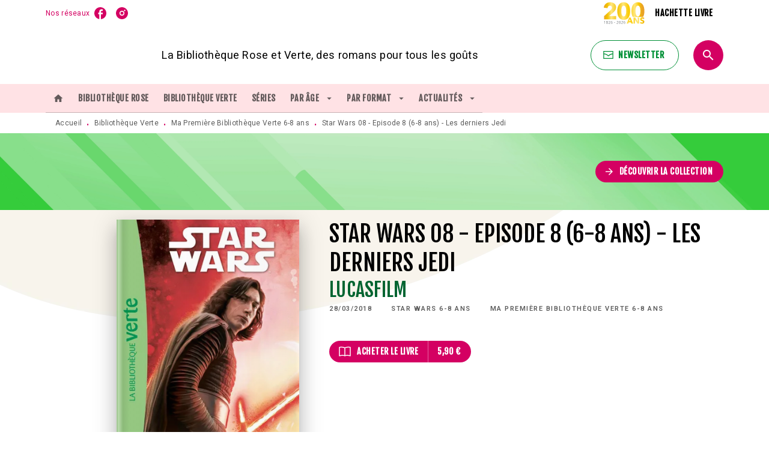

--- FILE ---
content_type: text/html
request_url: https://www.bibliothequerose.com/livre/star-wars-08-episode-8-6-8-ans-les-derniers-jedi-9782017040163/
body_size: 65302
content:
<!DOCTYPE html><html lang="fr"><head><meta charSet="utf-8"/><meta name="viewport" content="width=device-width"/><meta name="next-head-count" content="2"/><link data-react-helmet="true" rel="canonical" href="https://www.bibliothequerose.com/livre/star-wars-08-episode-8-6-8-ans-les-derniers-jedi-9782017040163/"/><link data-react-helmet="true" rel="preconnect" href="https://fonts.gstatic.com"/><link data-react-helmet="true" as="favicon" rel="shortcut icon" href="https://media.hachette.fr/31/2023-11/favicon.svg"/><meta data-react-helmet="true" name="title" content="Star Wars 08 - Episode 8 (6-8 ans) - Les derniers Jedi (Poche 2018), de Lucasfilm | Bibliothèque Rose et Verte"/><meta data-react-helmet="true" name="description" content="Il y a bien longtemps dans une galaxie lointaine, très lointaine.... Le Premier Ordre règne sur la galaxie. Seule une poignée de résistants continue d"/><meta data-react-helmet="true" name="tdm-reservation" content="1"/><meta data-react-helmet="true" property="og:type" content="website"/><meta data-react-helmet="true" property="og:url" content="https://www.bibliothequerose.com/livre/star-wars-08-episode-8-6-8-ans-les-derniers-jedi-9782017040163/"/><meta data-react-helmet="true" property="og:title" content="Star Wars 08 - Episode 8 (6-8 ans) - Les derniers Jedi (Poche 2018), de Lucasfilm | Bibliothèque Rose et Verte"/><meta data-react-helmet="true" property="og:description" content="Il y a bien longtemps dans une galaxie lointaine, très lointaine.... Le Premier Ordre règne sur la galaxie. Seule une poignée de résistants continue d"/><meta data-react-helmet="true" property="og:image" content="https://media.hachette.fr/fit-in/500x500/imgArticle/HACHETTEJEUNESSE/2018/9782017040163-001-X.jpeg?source=web"/><meta data-react-helmet="true" property="twitter:card" content="summary_large_image"/><meta data-react-helmet="true" property="twitter:url" content="https://www.bibliothequerose.com/livre/star-wars-08-episode-8-6-8-ans-les-derniers-jedi-9782017040163/"/><meta data-react-helmet="true" property="twitter:title" content="Star Wars 08 - Episode 8 (6-8 ans) - Les derniers Jedi (Poche 2018), de Lucasfilm | Bibliothèque Rose et Verte"/><meta data-react-helmet="true" property="twitter:description" content="Il y a bien longtemps dans une galaxie lointaine, très lointaine.... Le Premier Ordre règne sur la galaxie. Seule une poignée de résistants continue d"/><meta data-react-helmet="true" property="twitter:image" content="https://media.hachette.fr/fit-in/500x500/imgArticle/HACHETTEJEUNESSE/2018/9782017040163-001-X.jpeg?source=web"/><script data-react-helmet="true" type="application/ld+json">{"@context":"https://schema.org","@type":"Book","name":"Star Wars 08 - Episode 8 (6-8 ans) - Les derniers Jedi","author":{"@type":"Person","name":"Lucasfilm","url":"https://www.bibliothequerose.com/auteur/lucasfilm/"},"image":"https://media.hachette.fr/imgArticle/HACHETTEJEUNESSE/2018/9782017040163-001-X.jpeg?source=web","numberOfPages":64,"datePublished":"2018-03-28","offers":{"@type":"Offer","price":"5.90","pricecurrency":"EUR","url":"https://www.bibliothequerose.com/livre/star-wars-08-episode-8-6-8-ans-les-derniers-jedi-9782017040163/","itemCondition":"https://schema.org/NewCondition","availability":"https://schema.org/InStock"}}</script><title data-react-helmet="true">Star Wars 08 - Episode 8 (6-8 ans) - Les derniers Jedi (Poche 2018), de Lucasfilm | Bibliothèque Rose et Verte</title><link rel="preload" href="/_next/static/css/30bb7ba8624ffc69.css" as="style"/><link rel="stylesheet" href="/_next/static/css/30bb7ba8624ffc69.css" data-n-g=""/><noscript data-n-css=""></noscript><script defer="" nomodule="" src="/_next/static/chunks/polyfills-c67a75d1b6f99dc8.js"></script><script src="/_next/static/chunks/webpack-9765523b66355ddf.js" defer=""></script><script src="/_next/static/chunks/framework-91f7956f9c79db49.js" defer=""></script><script src="/_next/static/chunks/main-5f95ec88460df6da.js" defer=""></script><script src="/_next/static/chunks/pages/_app-527177a87d243005.js" defer=""></script><script src="/_next/static/chunks/5047-bbda3de55e25c97e.js" defer=""></script><script src="/_next/static/chunks/pages/%5B...id%5D-0c2c802db1ac62ed.js" defer=""></script><script src="/_next/static/build-prod-31-41695/_buildManifest.js" defer=""></script><script src="/_next/static/build-prod-31-41695/_ssgManifest.js" defer=""></script><style id="jss-server-side">.MuiSvgIcon-root {
  fill: currentColor;
  width: 1em;
  height: 1em;
  display: inline-block;
  font-size: 1.7142857142857142rem;
  transition: fill 200ms cubic-bezier(0.4, 0, 0.2, 1) 0ms;
  flex-shrink: 0;
  user-select: none;
}
.MuiSvgIcon-colorPrimary {
  color: #D40062;
}
.MuiSvgIcon-colorSecondary {
  color: #009036;
}
.MuiSvgIcon-colorAction {
  color: rgba(0, 0, 0, 0.54);
}
.MuiSvgIcon-colorError {
  color: #FF1840;
}
.MuiSvgIcon-colorDisabled {
  color: rgba(0, 0, 0, 0.4);
}
.MuiSvgIcon-fontSizeInherit {
  font-size: inherit;
}
.MuiSvgIcon-fontSizeSmall {
  font-size: 1.4285714285714284rem;
}
.MuiSvgIcon-fontSizeLarge {
  font-size: 2.5rem;
}
.MuiButtonBase-root {
  color: inherit;
  border: 0;
  cursor: pointer;
  margin: 0;
  display: inline-flex;
  outline: 0;
  padding: 0;
  position: relative;
  align-items: center;
  user-select: none;
  border-radius: 0;
  vertical-align: middle;
  -moz-appearance: none;
  justify-content: center;
  text-decoration: none;
  background-color: transparent;
  -webkit-appearance: none;
  -webkit-tap-highlight-color: transparent;
}
.MuiButtonBase-root::-moz-focus-inner {
  border-style: none;
}
.MuiButtonBase-root.Mui-disabled {
  cursor: default;
  pointer-events: none;
}
@media print {
  .MuiButtonBase-root {
    color-adjust: exact;
  }
}
  .MuiIconButton-root {
    flex: 0 0 auto;
    color: rgba(0, 0, 0, 0.54);
    padding: 12px;
    overflow: visible;
    font-size: 1.7142857142857142rem;
    text-align: center;
    transition: background-color 150ms cubic-bezier(0.4, 0, 0.2, 1) 0ms;
    border-radius: 50%;
  }
  .MuiIconButton-root:hover {
    background-color: rgba(0, 0, 0, 0);
  }
  .MuiIconButton-root.Mui-disabled {
    color: rgba(0, 0, 0, 0.4);
    background-color: transparent;
  }
@media (hover: none) {
  .MuiIconButton-root:hover {
    background-color: transparent;
  }
}
  .MuiIconButton-edgeStart {
    margin-left: -12px;
  }
  .MuiIconButton-sizeSmall.MuiIconButton-edgeStart {
    margin-left: -3px;
  }
  .MuiIconButton-edgeEnd {
    margin-right: -12px;
  }
  .MuiIconButton-sizeSmall.MuiIconButton-edgeEnd {
    margin-right: -3px;
  }
  .MuiIconButton-colorInherit {
    color: inherit;
  }
  .MuiIconButton-colorPrimary {
    color: #D40062;
  }
  .MuiIconButton-colorPrimary:hover {
    background-color: rgba(212, 0, 98, 0);
  }
@media (hover: none) {
  .MuiIconButton-colorPrimary:hover {
    background-color: transparent;
  }
}
  .MuiIconButton-colorSecondary {
    color: #009036;
  }
  .MuiIconButton-colorSecondary:hover {
    background-color: rgba(0, 144, 54, 0);
  }
@media (hover: none) {
  .MuiIconButton-colorSecondary:hover {
    background-color: transparent;
  }
}
  .MuiIconButton-sizeSmall {
    padding: 3px;
    font-size: 1.2857142857142856rem;
  }
  .MuiIconButton-label {
    width: 100%;
    display: flex;
    align-items: inherit;
    justify-content: inherit;
  }

  .jss1 {  }
  .jss2 {  }
  .MuiTypography-root {
    margin: 0;
  }
  .MuiTypography-body2 {
    font-size: 1rem;
    font-family: 'Roboto', sans-serif;
    font-weight: 400;
    line-height: 1.25;
    letter-spacing: 0.27px;
  }
  .MuiTypography-body1 {
    font-size: 1.0625rem;
    font-family: 'Roboto', sans-serif;
    font-weight: 400;
    line-height: 1.55;
    letter-spacing: 0.53px;
  }
@media (min-width:600px) {
  .MuiTypography-body1 {
    font-size: 1.129rem;
  }
}
@media (min-width:960px) {
  .MuiTypography-body1 {
    font-size: 1.129rem;
  }
}
@media (min-width:1176px) {
  .MuiTypography-body1 {
    font-size: 1.129rem;
  }
}
  .MuiTypography-caption {
    color: rgba(0,0,0,0.64);
    font-size: 12px;
    font-family: 'Roboto', sans-serif;
    font-weight: 400;
    line-height: 1.33;
    letter-spacing: 0.3px;
  }
  .MuiTypography-button {
    font-size: 14px;
    font-family: 'Fjalla One', sans-serif;
    font-weight: 700;
    line-height: 1.143;
    letter-spacing: 0.5px;
    text-transform: uppercase;
  }
  .MuiTypography-h1 {
    font-size: 3rem;
    font-family: 'Fjalla One', sans-serif;
    font-weight: 400;
    line-height: 1.2;
    letter-spacing: -0.91px;
    text-transform: uppercase;
  }
@media (min-width:600px) {
  .MuiTypography-h1 {
    font-size: 3.9583rem;
  }
}
@media (min-width:960px) {
  .MuiTypography-h1 {
    font-size: 4.5833rem;
  }
}
@media (min-width:1176px) {
  .MuiTypography-h1 {
    font-size: 5rem;
  }
}
  .MuiTypography-h2 {
    font-size: 2rem;
    font-family: 'Fjalla One', sans-serif;
    font-weight: 400;
    line-height: 1.07;
    letter-spacing: -0.68px;
    text-transform: uppercase;
  }
@media (min-width:600px) {
  .MuiTypography-h2 {
    font-size: 2.5701rem;
  }
}
@media (min-width:960px) {
  .MuiTypography-h2 {
    font-size: 2.8037rem;
  }
}
@media (min-width:1176px) {
  .MuiTypography-h2 {
    font-size: 3.0374rem;
  }
}
  .MuiTypography-h3 {
    font-size: 1.75rem;
    font-family: 'Fjalla One', sans-serif;
    font-weight: 400;
    line-height: 1.25;
    letter-spacing: 0;
    text-transform: uppercase;
  }
@media (min-width:600px) {
  .MuiTypography-h3 {
    font-size: 2.2rem;
  }
}
@media (min-width:960px) {
  .MuiTypography-h3 {
    font-size: 2.4rem;
  }
}
@media (min-width:1176px) {
  .MuiTypography-h3 {
    font-size: 2.4rem;
  }
}
  .MuiTypography-h4 {
    font-size: 1.375rem;
    font-family: 'Fjalla One', sans-serif;
    font-weight: 400;
    line-height: 1.25;
    letter-spacing: 0.17px;
    text-transform: uppercase;
  }
@media (min-width:600px) {
  .MuiTypography-h4 {
    font-size: 1.6rem;
  }
}
@media (min-width:960px) {
  .MuiTypography-h4 {
    font-size: 1.6rem;
  }
}
@media (min-width:1176px) {
  .MuiTypography-h4 {
    font-size: 1.8rem;
  }
}
  .MuiTypography-h5 {
    font-size: 1.25rem;
    font-family: 'Fjalla One', sans-serif;
    font-weight: 400;
    line-height: 1.33;
    letter-spacing: 0.16px;
    text-transform: uppercase;
  }
@media (min-width:600px) {
  .MuiTypography-h5 {
    font-size: 1.3158rem;
  }
}
@media (min-width:960px) {
  .MuiTypography-h5 {
    font-size: 1.5038rem;
  }
}
@media (min-width:1176px) {
  .MuiTypography-h5 {
    font-size: 1.5038rem;
  }
}
  .MuiTypography-h6 {
    font-size: 1.125rem;
    font-family: 'Fjalla One', sans-serif;
    font-weight: 400;
    line-height: 1.2;
    letter-spacing: 0.24px;
    text-transform: uppercase;
  }
@media (min-width:600px) {
  .MuiTypography-h6 {
    font-size: 1.25rem;
  }
}
@media (min-width:960px) {
  .MuiTypography-h6 {
    font-size: 1.25rem;
  }
}
@media (min-width:1176px) {
  .MuiTypography-h6 {
    font-size: 1.25rem;
  }
}
  .MuiTypography-subtitle1 {
    font-size: 16px;
    font-family: 'Roboto', sans-serif;
    font-weight: 500;
    line-height: 1.5;
    letter-spacing: 0.15px;
  }
  .MuiTypography-subtitle2 {
    font-size: 1.0625rem;
    font-family: 'Roboto', sans-serif;
    font-weight: 500;
    line-height: 1.55;
    letter-spacing: 0.16px;
  }
@media (min-width:600px) {
  .MuiTypography-subtitle2 {
    font-size: 1.129rem;
  }
}
@media (min-width:960px) {
  .MuiTypography-subtitle2 {
    font-size: 1.129rem;
  }
}
@media (min-width:1176px) {
  .MuiTypography-subtitle2 {
    font-size: 1.129rem;
  }
}
  .MuiTypography-overline {
    font-size: 11px;
    font-family: 'Roboto', sans-serif;
    font-weight: 700;
    line-height: 1.6;
    letter-spacing: 1.5px;
    text-transform: uppercase;
  }
  .MuiTypography-srOnly {
    width: 1px;
    height: 1px;
    overflow: hidden;
    position: absolute;
  }
  .MuiTypography-alignLeft {
    text-align: left;
  }
  .MuiTypography-alignCenter {
    text-align: center;
  }
  .MuiTypography-alignRight {
    text-align: right;
  }
  .MuiTypography-alignJustify {
    text-align: justify;
  }
  .MuiTypography-noWrap {
    overflow: hidden;
    white-space: nowrap;
    text-overflow: ellipsis;
  }
  .MuiTypography-gutterBottom {
    margin-bottom: 0.35em;
  }
  .MuiTypography-paragraph {
    margin-bottom: 16px;
  }
  .MuiTypography-colorInherit {
    color: inherit;
  }
  .MuiTypography-colorPrimary {
    color: #D40062;
  }
  .MuiTypography-colorSecondary {
    color: #009036;
  }
  .MuiTypography-colorTextPrimary {
    color: #000000;
  }
  .MuiTypography-colorTextSecondary {
    color: #5C5C5C;
  }
  .MuiTypography-colorError {
    color: #FF1840;
  }
  .MuiTypography-displayInline {
    display: inline;
  }
  .MuiTypography-displayBlock {
    display: block;
  }
  .MuiBreadcrumbs-root {
    color: #000000;
    font-size: 12px;
  }
  .MuiBreadcrumbs-ol {
    margin: 0;
    display: flex;
    padding: 0;
    flex-wrap: wrap;
    list-style: none;
    align-items: center;
  }
  .MuiBreadcrumbs-separator {
    color: #D40062;
    display: flex;
    transform: translateY(3px);
    margin-left: 8px;
    user-select: none;
    margin-right: 8px;
    vertical-align: middle;
  }
  .MuiButton-root {
    color: #000000;
    padding: 6px 16px;
    font-size: 14px;
    min-width: 64px;
    box-sizing: border-box;
    min-height: 36px;
    transition: background-color 250ms cubic-bezier(0.4, 0, 0.2, 1) 0ms,box-shadow 250ms cubic-bezier(0.4, 0, 0.2, 1) 0ms,border 250ms cubic-bezier(0.4, 0, 0.2, 1) 0ms;
    font-family: 'Fjalla One', sans-serif;
    font-weight: 700;
    line-height: 1.143;
    padding-left: 18px;
    border-radius: 4px;
    padding-right: 18px;
    letter-spacing: 0.5px;
    text-transform: uppercase;
  }
  .MuiButton-root:hover {
    text-decoration: none;
    background-color: rgba(0, 0, 0, 0);
  }
  .MuiButton-root.Mui-disabled {
    color: rgba(0, 0, 0, 0.4);
  }
@media (hover: none) {
  .MuiButton-root:hover {
    background-color: transparent;
  }
}
  .MuiButton-root:hover.Mui-disabled {
    background-color: transparent;
  }
  .MuiButton-label {
    width: 100%;
    display: inherit;
    align-items: inherit;
    justify-content: inherit;
  }
  .MuiButton-text {
    color: #D40062;
    opacity: 1;
    padding: 6px 8px;
    border-radius: 50px;
  }
  .MuiButton-text:hover {
    color: #D40062;
    opacity: 1;
    background-color: palette.black.light;
  }
  .MuiButton-text:focus {
    color: #D40062;
    opacity: 1;
    border-color: #202020;
    border-width: 2px;
    background-color: palette.black.light;
  }
  .MuiButton-textPrimary {
    color: #D40062;
  }
  .MuiButton-textPrimary:hover {
    background-color: rgba(212, 0, 98, 0);
  }
@media (hover: none) {
  .MuiButton-textPrimary:hover {
    background-color: transparent;
  }
}
  .MuiButton-textSecondary {
    color: #009036;
  }
  .MuiButton-textSecondary:hover {
    background-color: rgba(0, 144, 54, 0);
  }
@media (hover: none) {
  .MuiButton-textSecondary:hover {
    background-color: transparent;
  }
}
  .MuiButton-outlined {
    border: 1px solid rgba(0, 0, 0, 0.23);
    padding: 5px 15px;
    box-shadow: none;
    border-radius: 50px;
    background-color: #D40062;
  }
  .MuiButton-outlined.Mui-disabled {
    border: 1px solid rgba(0, 0, 0, 0.2);
  }
  .MuiButton-outlinedPrimary {
    color: #D40062;
    border: 1px solid rgba(212, 0, 98, 0.5);
    border-color: #D40062;
  }
  .MuiButton-outlinedPrimary:hover {
    color: #D40062;
    border: 1px solid #D40062;
    box-shadow: 0px 2px 4px -1px rgba(0,0,0,0.2),0px 4px 5px 0px rgba(0,0,0,0.14),0px 1px 10px 0px rgba(0,0,0,0.12);
    border-color: #D40062;
    background-color: #fff;
  }
  .MuiButton-outlinedPrimary:focus {
    color: #D40062;
    box-shadow: 0px 2px 4px -1px rgba(0,0,0,0.2),0px 4px 5px 0px rgba(0,0,0,0.14),0px 1px 10px 0px rgba(0,0,0,0.12);
    border-color: #D40062;
    border-width: 2px;
    background-color: #fff;
  }
  .MuiButton-outlinedPrimary.Mui-disabled {
    opacity: 0.5;
  }
@media (hover: none) {
  .MuiButton-outlinedPrimary:hover {
    background-color: transparent;
  }
}
  .MuiButton-outlinedSecondary {
    color: #009036;
    border: 1px solid rgba(0, 144, 54, 0.5);
    border-color: #009036;
  }
  .MuiButton-outlinedSecondary:hover {
    color: #009036;
    border: 1px solid #009036;
    box-shadow: 0px 2px 4px -1px rgba(0,0,0,0.2),0px 4px 5px 0px rgba(0,0,0,0.14),0px 1px 10px 0px rgba(0,0,0,0.12);
    border-color: #009036;
    background-color: #fff;
  }
  .MuiButton-outlinedSecondary.Mui-disabled {
    color: rgba(255, 255, 255, 0.40);
    border: 1px solid rgba(0, 0, 0, 0.4);
    background-color: #009036;
  }
  .MuiButton-outlinedSecondary:focus {
    color: #009036;
    box-shadow: 0px 2px 4px -1px rgba(0,0,0,0.2),0px 4px 5px 0px rgba(0,0,0,0.14),0px 1px 10px 0px rgba(0,0,0,0.12);
    border-color: #202020;
    border-width: 2px;
    background-color: #fff;
  }
  .MuiButton-outlinedSecondary .MuiTouchRipple-child {
    background-color: #f5f5f5;
  }
  .MuiButton-outlinedSecondary  {
    -mui-touch-ripple-child: [object Object];
  }
@media (hover: none) {
  .MuiButton-outlinedSecondary:hover {
    background-color: transparent;
  }
}
  .MuiButton-contained {
    color: rgba(0, 0, 0, 0.87);
    box-shadow: none;
    border-radius: 50px;
    background-color: #e0e0e0;
  }
  .MuiButton-contained:hover {
    box-shadow: 0px 2px 4px -1px rgba(0,0,0,0.2),0px 4px 5px 0px rgba(0,0,0,0.14),0px 1px 10px 0px rgba(0,0,0,0.12);
    background-color: #AAAAAA;
  }
  .MuiButton-contained.Mui-focusVisible {
    box-shadow: 0px 3px 5px -1px rgba(0,0,0,0.2),0px 6px 10px 0px rgba(0,0,0,0.14),0px 1px 18px 0px rgba(0,0,0,0.12);
  }
  .MuiButton-contained:active {
    box-shadow: 0px 5px 5px -3px rgba(0,0,0,0.2),0px 8px 10px 1px rgba(0,0,0,0.14),0px 3px 14px 2px rgba(0,0,0,0.12);
  }
  .MuiButton-contained.Mui-disabled {
    color: rgba(0, 0, 0, 0.4);
    box-shadow: none;
    background-color: rgba(0, 0, 0, 0.4);
  }
@media (hover: none) {
  .MuiButton-contained:hover {
    box-shadow: 0px 3px 1px -2px rgba(0,0,0,0.2),0px 2px 2px 0px rgba(0,0,0,0.14),0px 1px 5px 0px rgba(0,0,0,0.12);
    background-color: #e0e0e0;
  }
}
  .MuiButton-contained:hover.Mui-disabled {
    background-color: rgba(0, 0, 0, 0.2);
  }
  .MuiButton-containedPrimary {
    color: #fff;
    box-shadow: none;
    background-color: #D40062;
  }
  .MuiButton-containedPrimary:hover {
    color: #fff;
    background: linear-gradient(#A11347, #A11347);;
    box-shadow: 0px 2px 4px -1px rgba(0,0,0,0.2),0px 4px 5px 0px rgba(0,0,0,0.14),0px 1px 10px 0px rgba(0,0,0,0.12);
    background-color: #A11347;
  }
  .MuiButton-containedPrimary .MuiTouchRipple-child {
    background-color: #D40062;
  }
  .MuiButton-containedPrimary.Mui-disabled {
    color: rgba(0, 0, 0, 0.40);
    background-color: #FFE2E5;
  }
  .MuiButton-containedPrimary:focus {
    border-color: #A11347;
    border-width: 1px;
    background-color: #D40062;
  }
  .MuiButton-containedPrimary  {
    -mui-touch-ripple-child: [object Object];
  }
@media (hover: none) {
  .MuiButton-containedPrimary:hover {
    background-color: #D40062;
  }
}
  .MuiButton-containedSecondary {
    color: #fff;
    box-shadow: none;
    background-color: #009036;
  }
  .MuiButton-containedSecondary:hover {
    color: #fff;
    background: linear-gradient(#006431, #006431);;
    box-shadow: 0px 2px 4px -1px rgba(0,0,0,0.2),0px 4px 5px 0px rgba(0,0,0,0.14),0px 1px 10px 0px rgba(0,0,0,0.12);
    background-color: #006431;
  }
  .MuiButton-containedSecondary.Mui-disabled {
    color: rgba(0, 0, 0, 0.40);
    background-color: #A0CA82;
  }
  .MuiButton-containedSecondary:focus {
    color: #fff;
    box-shadow: none;
    border-color: #202020;
    border-width: 1px;
    background-color: #009036;
  }
  .MuiButton-containedSecondary .MuiTouchRipple-child {
    background-color: #F7F4ED;
  }
  .MuiButton-containedSecondary  {
    -mui-touch-ripple-child: [object Object];
  }
@media (hover: none) {
  .MuiButton-containedSecondary:hover {
    background-color: #009036;
  }
}
  .MuiButton-disableElevation {
    box-shadow: none;
  }
  .MuiButton-disableElevation:hover {
    box-shadow: none;
  }
  .MuiButton-disableElevation.Mui-focusVisible {
    box-shadow: none;
  }
  .MuiButton-disableElevation:active {
    box-shadow: none;
  }
  .MuiButton-disableElevation.Mui-disabled {
    box-shadow: none;
  }
  .MuiButton-colorInherit {
    color: inherit;
    border-color: currentColor;
  }
  .MuiButton-textSizeSmall {
    padding: 4px 5px;
    font-size: 0.9285714285714285rem;
  }
  .MuiButton-textSizeLarge {
    padding: 8px 11px;
    font-size: 1.0714285714285714rem;
  }
  .MuiButton-outlinedSizeSmall {
    padding: 3px 9px;
    font-size: 0.9285714285714285rem;
  }
  .MuiButton-outlinedSizeLarge {
    padding: 7px 21px;
    font-size: 1.0714285714285714rem;
  }
  .MuiButton-containedSizeSmall {
    padding: 4px 10px;
    font-size: 0.9285714285714285rem;
  }
  .MuiButton-containedSizeLarge {
    padding: 8px 22px;
    font-size: 1.0714285714285714rem;
  }
  .MuiButton-fullWidth {
    width: 100%;
  }
  .MuiButton-startIcon {
    display: inherit;
    margin-left: -4px;
    margin-right: 8px;
  }
  .MuiButton-startIcon.MuiButton-iconSizeSmall {
    margin-left: -2px;
  }
  .MuiButton-endIcon {
    display: inherit;
    margin-left: 8px;
    margin-right: -4px;
  }
  .MuiButton-endIcon.MuiButton-iconSizeSmall {
    margin-right: -2px;
  }
  .MuiButton-iconSizeSmall > *:first-child {
    font-size: 18px;
  }
  .MuiButton-iconSizeMedium > *:first-child {
    font-size: 20px;
  }
  .MuiButton-iconSizeLarge > *:first-child {
    font-size: 22px;
  }
  .MuiChip-root {
    color: rgba(0, 0, 0, .64);
    border: none;
    cursor: default;
    height: 24px;
    display: inline-flex;
    outline: 0;
    padding: 0;
    font-size: 14px;
    box-sizing: border-box;
    transition: background-color 300ms cubic-bezier(0.4, 0, 0.2, 1) 0ms,box-shadow 300ms cubic-bezier(0.4, 0, 0.2, 1) 0ms;
    align-items: center;
    font-family: "Mukta", "Helvetica", "Arial", sans-serif;
    font-weight: 600;
    white-space: nowrap;
    border-radius: 4px;
    letter-spacing: 0.094rem;
    text-transform: uppercase;
    vertical-align: middle;
    justify-content: center;
    text-decoration: none;
    background-color: transparent;
  }
  .MuiChip-root.Mui-disabled {
    opacity: 0.5;
    pointer-events: none;
  }
  .MuiChip-root .MuiChip-avatar {
    color: #616161;
    width: 24px;
    height: 24px;
    font-size: 0.8571428571428571rem;
    margin-left: 5px;
    margin-right: -6px;
  }
  .MuiChip-root .MuiChip-avatarColorPrimary {
    color: #fff;
    background-color: #A11347;
  }
  .MuiChip-root .MuiChip-avatarColorSecondary {
    color: #fff;
    background-color: #006431;
  }
  .MuiChip-root .MuiChip-avatarSmall {
    width: 18px;
    height: 18px;
    font-size: 0.7142857142857142rem;
    margin-left: 4px;
    margin-right: -4px;
  }
  .MuiChip-sizeSmall {
    height: 18px;
    font-size: 0.625rem;
  }
  .MuiChip-colorPrimary {
    color: #fff;
    background-color: #D40062;
  }
  .MuiChip-colorSecondary {
    color: #fff;
    background-color: #009036;
  }
  .MuiChip-clickable {
    cursor: pointer;
    user-select: none;
    -webkit-tap-highlight-color: transparent;
  }
  .MuiChip-clickable:hover, .MuiChip-clickable:focus {
    color: #D40062;
    background-color: inherit;
  }
  .MuiChip-clickable:active {
    box-shadow: 0px 2px 1px -1px rgba(0,0,0,0.2),0px 1px 1px 0px rgba(0,0,0,0.14),0px 1px 3px 0px rgba(0,0,0,0.12);
  }
  .MuiChip-clickableColorPrimary:hover, .MuiChip-clickableColorPrimary:focus {
    background-color: rgb(215, 20, 110);
  }
  .MuiChip-clickableColorSecondary:hover, .MuiChip-clickableColorSecondary:focus {
    background-color: rgb(20, 152, 70);
  }
  .MuiChip-deletable:focus {
    background-color: rgb(206, 206, 206);
  }
  .MuiChip-deletableColorPrimary:focus {
    background-color: rgb(220, 51, 129);
  }
  .MuiChip-deletableColorSecondary:focus {
    background-color: rgb(51, 166, 94);
  }
  .MuiChip-outlined {
    border: 1px solid rgba(0, 0, 0, 0.23);
    background-color: transparent;
  }
  .MuiChip-clickable.MuiChip-outlined:hover, .MuiChip-clickable.MuiChip-outlined:focus, .MuiChip-deletable.MuiChip-outlined:focus {
    background-color: rgba(0, 0, 0, 0);
  }
  .MuiChip-outlined .MuiChip-avatar {
    margin-left: 4px;
  }
  .MuiChip-outlined .MuiChip-avatarSmall {
    margin-left: 2px;
  }
  .MuiChip-outlined .MuiChip-icon {
    margin-left: 4px;
  }
  .MuiChip-outlined .MuiChip-iconSmall {
    margin-left: 2px;
  }
  .MuiChip-outlined .MuiChip-deleteIcon {
    margin-right: 5px;
  }
  .MuiChip-outlined .MuiChip-deleteIconSmall {
    margin-right: 3px;
  }
  .MuiChip-outlinedPrimary {
    color: #D40062;
    border: 1px solid #D40062;
  }
  .MuiChip-clickable.MuiChip-outlinedPrimary:hover, .MuiChip-clickable.MuiChip-outlinedPrimary:focus, .MuiChip-deletable.MuiChip-outlinedPrimary:focus {
    background-color: rgba(212, 0, 98, 0);
  }
  .MuiChip-outlinedSecondary {
    color: #009036;
    border: 1px solid #009036;
  }
  .MuiChip-clickable.MuiChip-outlinedSecondary:hover, .MuiChip-clickable.MuiChip-outlinedSecondary:focus, .MuiChip-deletable.MuiChip-outlinedSecondary:focus {
    background-color: rgba(0, 144, 54, 0);
  }
  .MuiChip-icon {
    color: #616161;
    margin-left: 5px;
    margin-right: -6px;
  }
  .MuiChip-iconSmall {
    width: 18px;
    height: 18px;
    margin-left: 4px;
    margin-right: -4px;
  }
  .MuiChip-iconColorPrimary {
    color: inherit;
  }
  .MuiChip-iconColorSecondary {
    color: inherit;
  }
  .MuiChip-label {
    overflow: hidden;
    white-space: nowrap;
    padding-left: 6px;
    padding-right: 6px;
    text-overflow: ellipsis;
  }
  .MuiChip-labelSmall {
    padding-left: 8px;
    padding-right: 8px;
  }
  .MuiChip-deleteIcon {
    color: rgba(0, 0, 0, 0.26);
    width: 22px;
    cursor: pointer;
    height: 22px;
    margin: 0 5px 0 -6px;
    -webkit-tap-highlight-color: transparent;
  }
  .MuiChip-deleteIcon:hover {
    color: rgba(0, 0, 0, 0.4);
  }
  .MuiChip-deleteIconSmall {
    width: 16px;
    height: 16px;
    margin-left: -4px;
    margin-right: 4px;
  }
  .MuiChip-deleteIconColorPrimary {
    color: rgba(255, 255, 255, 0.7);
  }
  .MuiChip-deleteIconColorPrimary:hover, .MuiChip-deleteIconColorPrimary:active {
    color: #fff;
  }
  .MuiChip-deleteIconColorSecondary {
    color: rgba(255, 255, 255, 0.7);
  }
  .MuiChip-deleteIconColorSecondary:hover, .MuiChip-deleteIconColorSecondary:active {
    color: #fff;
  }
  .MuiChip-deleteIconOutlinedColorPrimary {
    color: rgba(212, 0, 98, 0.7);
  }
  .MuiChip-deleteIconOutlinedColorPrimary:hover, .MuiChip-deleteIconOutlinedColorPrimary:active {
    color: #D40062;
  }
  .MuiChip-deleteIconOutlinedColorSecondary {
    color: rgba(0, 144, 54, 0.7);
  }
  .MuiChip-deleteIconOutlinedColorSecondary:hover, .MuiChip-deleteIconOutlinedColorSecondary:active {
    color: #009036;
  }
  .MuiContainer-root {
    width: 100%;
    display: block;
    box-sizing: border-box;
    margin-left: auto;
    margin-right: auto;
    padding-left: 16px;
    padding-right: 16px;
  }
@media (min-width:600px) {
  .MuiContainer-root {
    padding-left: 24px;
    padding-right: 24px;
  }
}
  .MuiContainer-disableGutters {
    padding-left: 0;
    padding-right: 0;
  }
@media (min-width:600px) {
  .MuiContainer-fixed {
    max-width: 600px;
  }
}
@media (min-width:936px) {
  .MuiContainer-fixed {
    max-width: 936px;
  }
}
@media (min-width:960px) {
  .MuiContainer-fixed {
    max-width: 960px;
  }
}
@media (min-width:1176px) {
  .MuiContainer-fixed {
    max-width: 1176px;
  }
}
@media (min-width:1512px) {
  .MuiContainer-fixed {
    max-width: 1512px;
  }
}
@media (min-width:0px) {
  .MuiContainer-maxWidthXs {
    max-width: 444px;
  }
}
@media (min-width:600px) {
  .MuiContainer-maxWidthSm {
    max-width: 600px;
  }
}
@media (min-width:960px) {
  .MuiContainer-maxWidthMd {
    max-width: 960px;
  }
}
@media (min-width:1176px) {
  .MuiContainer-maxWidthLg {
    max-width: 1176px;
  }
}
@media (min-width:1512px) {
  .MuiContainer-maxWidthXl {
    max-width: 1512px;
  }
}
  html {
    box-sizing: border-box;
    -webkit-font-smoothing: antialiased;
    -moz-osx-font-smoothing: grayscale;
  }
  *, *::before, *::after {
    box-sizing: inherit;
  }
  strong, b {
    font-weight: 800;
  }
  body {
    color: #000000;
    margin: 0;
    font-size: 1rem;
    font-family: 'Roboto', sans-serif;
    font-weight: 400;
    line-height: 1.25;
    letter-spacing: 0.27px;
    background-color: #fff;
  }
@media print {
  body {
    background-color: #fff;
  }
}
  body::backdrop {
    background-color: #fff;
  }
  .PrenavButtonWrapper .MuiButton-startIcon img {
    width: auto;
    height: 55px;
  }
@media (min-width: 1176px) {
  header .Sidebar {
    top: 142px !important;
    position: absolute !important;
  }
}
@media (max-width: 1176px) {
  header .Sidebar {
    top: 142px;
    position: fixed !important;
  }
}
  .Category01Tabs .MuiTabs-indicator {
    background-color: #009036;
  }
  .CardPromoCta {
    right: 12px !important;
    bottom: 12px  !important;
  }
  .CardPromoCta a {
    padding: 0px !important;
  }
  .Category2ProductPrimary {
    border-radius: 5px 20px 5px 40px !important;
  }
  .NavigationButtons .is-previous {
    border-top-left-radius: 50% !important;
    border-bottom-left-radius: 50% !important;
  }
  .NavigationButtons .is-next {
    border-top-right-radius: 50% !important;
    border-bottom-right-radius: 50% !important;
  }
  .SectionPromo02Wrapper {
    overflow: hidden;
    box-shadow: 0px 0px 2px 0px rgba(0,0,0,0.16);
    margin-bottom: 10px;
    border-top-left-radius: 50px;
    border-top-right-radius: 10px;
    border-bottom-left-radius: 10px;
    border-bottom-right-radius: 50px;
  }
  .Slider .Card:hover .ThematicCardImage img {
    filter: drop-shadow(0px 4px 6px rgba(0, 0, 0, 0.4));
  }
  .CardProductPrimaryWrapper .SliderCard {
    margin-top: 10px;
    border-radius: 5px 20px 5px 40px !important;
  }
  .CardProductPrimaryWrapper .InnerCard:hover {
    box-shadow: 0px 1px 10px 0px rgba(20,20,20,0.40);
    border-radius: 5px 20px 5px 40px;
  }
  .CardPromoWrapper .CardPromo {
    border-top-left-radius: 50px;
    border-bottom-right-radius: 50px;
  }
  .ButtonsGroup .Preview {
    color: #202020;
    border:  1px solid #202020;
    background-color: #fff;
  }
  .ButtonsGroup:hover .Preview {
    color: #202020;
    border:  1px solid #202020;
    background-color: #fff;
  }
  .MuiDrawer-docked {
    flex: 0 0 auto;
  }
  .MuiDrawer-paper {
    top: 0;
    flex: 1 0 auto;
    height: 100%;
    display: flex;
    outline: 0;
    z-index: 1200;
    position: fixed;
    overflow-y: auto;
    flex-direction: column;
    -webkit-overflow-scrolling: touch;
  }
  .MuiDrawer-paperAnchorLeft {
    left: 0;
    right: auto;
  }
  .MuiDrawer-paperAnchorRight {
    left: auto;
    right: 0;
  }
  .MuiDrawer-paperAnchorTop {
    top: 0;
    left: 0;
    right: 0;
    bottom: auto;
    height: auto;
    max-height: 100%;
  }
  .MuiDrawer-paperAnchorBottom {
    top: auto;
    left: 0;
    right: 0;
    bottom: 0;
    height: auto;
    max-height: 100%;
  }
  .MuiDrawer-paperAnchorDockedLeft {
    border-right: 1px solid #ABBEB6;
  }
  .MuiDrawer-paperAnchorDockedTop {
    border-bottom: 1px solid #ABBEB6;
  }
  .MuiDrawer-paperAnchorDockedRight {
    border-left: 1px solid #ABBEB6;
  }
  .MuiDrawer-paperAnchorDockedBottom {
    border-top: 1px solid #ABBEB6;
  }
@keyframes mui-auto-fill {}
@keyframes mui-auto-fill-cancel {}
  .MuiInputBase-root {
    color: #000000;
    cursor: text;
    display: inline-flex;
    position: relative;
    font-size: 1.0625rem;
    box-sizing: border-box;
    align-items: center;
    font-family: 'Roboto', sans-serif;
    font-weight: 400;
    line-height: 1.1876em;
    letter-spacing: 0.53px;
  }
@media (min-width:600px) {
  .MuiInputBase-root {
    font-size: 1.129rem;
  }
}
@media (min-width:960px) {
  .MuiInputBase-root {
    font-size: 1.129rem;
  }
}
@media (min-width:1176px) {
  .MuiInputBase-root {
    font-size: 1.129rem;
  }
}
  .MuiInputBase-root.Mui-disabled {
    color: rgba(0, 0, 0, 0.38);
    cursor: default;
  }
  .MuiInputBase-multiline {
    padding: 6px 0 7px;
  }
  .MuiInputBase-multiline.MuiInputBase-marginDense {
    padding-top: 3px;
  }
  .MuiInputBase-fullWidth {
    width: 100%;
  }
  .MuiInputBase-input {
    font: inherit;
    color: currentColor;
    width: 100%;
    border: 0;
    height: 1.1876em;
    margin: 0;
    display: block;
    padding: 6px 0 7px;
    min-width: 0;
    background: none;
    box-sizing: content-box;
    animation-name: mui-auto-fill-cancel;
    letter-spacing: inherit;
    animation-duration: 10ms;
    -webkit-tap-highlight-color: transparent;
  }
  .MuiInputBase-input::-webkit-input-placeholder {
    color: currentColor;
    opacity: 0.42;
    transition: opacity 200ms cubic-bezier(0.4, 0, 0.2, 1) 0ms;
  }
  .MuiInputBase-input::-moz-placeholder {
    color: currentColor;
    opacity: 0.42;
    transition: opacity 200ms cubic-bezier(0.4, 0, 0.2, 1) 0ms;
  }
  .MuiInputBase-input:-ms-input-placeholder {
    color: currentColor;
    opacity: 0.42;
    transition: opacity 200ms cubic-bezier(0.4, 0, 0.2, 1) 0ms;
  }
  .MuiInputBase-input::-ms-input-placeholder {
    color: currentColor;
    opacity: 0.42;
    transition: opacity 200ms cubic-bezier(0.4, 0, 0.2, 1) 0ms;
  }
  .MuiInputBase-input:focus {
    outline: 0;
  }
  .MuiInputBase-input:invalid {
    box-shadow: none;
  }
  .MuiInputBase-input::-webkit-search-decoration {
    -webkit-appearance: none;
  }
  .MuiInputBase-input.Mui-disabled {
    opacity: 1;
  }
  .MuiInputBase-input:-webkit-autofill {
    animation-name: mui-auto-fill;
    animation-duration: 5000s;
  }
  label[data-shrink=false] + .MuiInputBase-formControl .MuiInputBase-input::-webkit-input-placeholder {
    opacity: 0 !important;
  }
  label[data-shrink=false] + .MuiInputBase-formControl .MuiInputBase-input::-moz-placeholder {
    opacity: 0 !important;
  }
  label[data-shrink=false] + .MuiInputBase-formControl .MuiInputBase-input:-ms-input-placeholder {
    opacity: 0 !important;
  }
  label[data-shrink=false] + .MuiInputBase-formControl .MuiInputBase-input::-ms-input-placeholder {
    opacity: 0 !important;
  }
  label[data-shrink=false] + .MuiInputBase-formControl .MuiInputBase-input:focus::-webkit-input-placeholder {
    opacity: 0.42;
  }
  label[data-shrink=false] + .MuiInputBase-formControl .MuiInputBase-input:focus::-moz-placeholder {
    opacity: 0.42;
  }
  label[data-shrink=false] + .MuiInputBase-formControl .MuiInputBase-input:focus:-ms-input-placeholder {
    opacity: 0.42;
  }
  label[data-shrink=false] + .MuiInputBase-formControl .MuiInputBase-input:focus::-ms-input-placeholder {
    opacity: 0.42;
  }
  .MuiInputBase-inputMarginDense {
    padding-top: 3px;
  }
  .MuiInputBase-inputMultiline {
    height: auto;
    resize: none;
    padding: 0;
  }
  .MuiInputBase-inputTypeSearch {
    -moz-appearance: textfield;
    -webkit-appearance: textfield;
  }
  .MuiFormControl-root {
    border: 0;
    margin: 0;
    display: inline-flex;
    padding: 0;
    position: relative;
    min-width: 0;
    flex-direction: column;
    vertical-align: top;
  }
  .MuiFormControl-marginNormal {
    margin-top: 16px;
    margin-bottom: 8px;
  }
  .MuiFormControl-marginDense {
    margin-top: 8px;
    margin-bottom: 4px;
  }
  .MuiFormControl-fullWidth {
    width: 100%;
  }
  .MuiFormLabel-root {
    color: #5C5C5C;
    padding: 0;
    font-size: 1.0625rem;
    font-family: 'Roboto', sans-serif;
    font-weight: 400;
    line-height: 1;
    letter-spacing: 0.53px;
  }
@media (min-width:600px) {
  .MuiFormLabel-root {
    font-size: 1.129rem;
  }
}
@media (min-width:960px) {
  .MuiFormLabel-root {
    font-size: 1.129rem;
  }
}
@media (min-width:1176px) {
  .MuiFormLabel-root {
    font-size: 1.129rem;
  }
}
  .MuiFormLabel-root.Mui-focused {
    color: #D40062;
  }
  .MuiFormLabel-root.Mui-disabled {
    color: rgba(0, 0, 0, 0.38);
  }
  .MuiFormLabel-root.Mui-error {
    color: #FF1840;
  }
  .MuiFormLabel-colorSecondary.Mui-focused {
    color: #009036;
  }
  .MuiFormLabel-asterisk.Mui-error {
    color: #FF1840;
  }
  .MuiGrid-container {
    width: 100%;
    display: flex;
    flex-wrap: wrap;
    box-sizing: border-box;
  }
  .MuiGrid-item {
    margin: 0;
    box-sizing: border-box;
  }
  .MuiGrid-zeroMinWidth {
    min-width: 0;
  }
  .MuiGrid-direction-xs-column {
    flex-direction: column;
  }
  .MuiGrid-direction-xs-column-reverse {
    flex-direction: column-reverse;
  }
  .MuiGrid-direction-xs-row-reverse {
    flex-direction: row-reverse;
  }
  .MuiGrid-wrap-xs-nowrap {
    flex-wrap: nowrap;
  }
  .MuiGrid-wrap-xs-wrap-reverse {
    flex-wrap: wrap-reverse;
  }
  .MuiGrid-align-items-xs-center {
    align-items: center;
  }
  .MuiGrid-align-items-xs-flex-start {
    align-items: flex-start;
  }
  .MuiGrid-align-items-xs-flex-end {
    align-items: flex-end;
  }
  .MuiGrid-align-items-xs-baseline {
    align-items: baseline;
  }
  .MuiGrid-align-content-xs-center {
    align-content: center;
  }
  .MuiGrid-align-content-xs-flex-start {
    align-content: flex-start;
  }
  .MuiGrid-align-content-xs-flex-end {
    align-content: flex-end;
  }
  .MuiGrid-align-content-xs-space-between {
    align-content: space-between;
  }
  .MuiGrid-align-content-xs-space-around {
    align-content: space-around;
  }
  .MuiGrid-justify-content-xs-center {
    justify-content: center;
  }
  .MuiGrid-justify-content-xs-flex-end {
    justify-content: flex-end;
  }
  .MuiGrid-justify-content-xs-space-between {
    justify-content: space-between;
  }
  .MuiGrid-justify-content-xs-space-around {
    justify-content: space-around;
  }
  .MuiGrid-justify-content-xs-space-evenly {
    justify-content: space-evenly;
  }
  .MuiGrid-spacing-xs-1 {
    width: calc(100% + 8px);
    margin: -4px;
  }
  .MuiGrid-spacing-xs-1 > .MuiGrid-item {
    padding: 4px;
  }
  .MuiGrid-spacing-xs-2 {
    width: calc(100% + 16px);
    margin: -8px;
  }
  .MuiGrid-spacing-xs-2 > .MuiGrid-item {
    padding: 8px;
  }
  .MuiGrid-spacing-xs-3 {
    width: calc(100% + 24px);
    margin: -12px;
  }
  .MuiGrid-spacing-xs-3 > .MuiGrid-item {
    padding: 12px;
  }
  .MuiGrid-spacing-xs-4 {
    width: calc(100% + 32px);
    margin: -16px;
  }
  .MuiGrid-spacing-xs-4 > .MuiGrid-item {
    padding: 16px;
  }
  .MuiGrid-spacing-xs-5 {
    width: calc(100% + 40px);
    margin: -20px;
  }
  .MuiGrid-spacing-xs-5 > .MuiGrid-item {
    padding: 20px;
  }
  .MuiGrid-spacing-xs-6 {
    width: calc(100% + 48px);
    margin: -24px;
  }
  .MuiGrid-spacing-xs-6 > .MuiGrid-item {
    padding: 24px;
  }
  .MuiGrid-spacing-xs-7 {
    width: calc(100% + 56px);
    margin: -28px;
  }
  .MuiGrid-spacing-xs-7 > .MuiGrid-item {
    padding: 28px;
  }
  .MuiGrid-spacing-xs-8 {
    width: calc(100% + 64px);
    margin: -32px;
  }
  .MuiGrid-spacing-xs-8 > .MuiGrid-item {
    padding: 32px;
  }
  .MuiGrid-spacing-xs-9 {
    width: calc(100% + 72px);
    margin: -36px;
  }
  .MuiGrid-spacing-xs-9 > .MuiGrid-item {
    padding: 36px;
  }
  .MuiGrid-spacing-xs-10 {
    width: calc(100% + 80px);
    margin: -40px;
  }
  .MuiGrid-spacing-xs-10 > .MuiGrid-item {
    padding: 40px;
  }
  .MuiGrid-grid-xs-auto {
    flex-grow: 0;
    max-width: none;
    flex-basis: auto;
  }
  .MuiGrid-grid-xs-true {
    flex-grow: 1;
    max-width: 100%;
    flex-basis: 0;
  }
  .MuiGrid-grid-xs-1 {
    flex-grow: 0;
    max-width: 8.333333%;
    flex-basis: 8.333333%;
  }
  .MuiGrid-grid-xs-2 {
    flex-grow: 0;
    max-width: 16.666667%;
    flex-basis: 16.666667%;
  }
  .MuiGrid-grid-xs-3 {
    flex-grow: 0;
    max-width: 25%;
    flex-basis: 25%;
  }
  .MuiGrid-grid-xs-4 {
    flex-grow: 0;
    max-width: 33.333333%;
    flex-basis: 33.333333%;
  }
  .MuiGrid-grid-xs-5 {
    flex-grow: 0;
    max-width: 41.666667%;
    flex-basis: 41.666667%;
  }
  .MuiGrid-grid-xs-6 {
    flex-grow: 0;
    max-width: 50%;
    flex-basis: 50%;
  }
  .MuiGrid-grid-xs-7 {
    flex-grow: 0;
    max-width: 58.333333%;
    flex-basis: 58.333333%;
  }
  .MuiGrid-grid-xs-8 {
    flex-grow: 0;
    max-width: 66.666667%;
    flex-basis: 66.666667%;
  }
  .MuiGrid-grid-xs-9 {
    flex-grow: 0;
    max-width: 75%;
    flex-basis: 75%;
  }
  .MuiGrid-grid-xs-10 {
    flex-grow: 0;
    max-width: 83.333333%;
    flex-basis: 83.333333%;
  }
  .MuiGrid-grid-xs-11 {
    flex-grow: 0;
    max-width: 91.666667%;
    flex-basis: 91.666667%;
  }
  .MuiGrid-grid-xs-12 {
    flex-grow: 0;
    max-width: 100%;
    flex-basis: 100%;
  }
@media (min-width:600px) {
  .MuiGrid-grid-sm-auto {
    flex-grow: 0;
    max-width: none;
    flex-basis: auto;
  }
  .MuiGrid-grid-sm-true {
    flex-grow: 1;
    max-width: 100%;
    flex-basis: 0;
  }
  .MuiGrid-grid-sm-1 {
    flex-grow: 0;
    max-width: 8.333333%;
    flex-basis: 8.333333%;
  }
  .MuiGrid-grid-sm-2 {
    flex-grow: 0;
    max-width: 16.666667%;
    flex-basis: 16.666667%;
  }
  .MuiGrid-grid-sm-3 {
    flex-grow: 0;
    max-width: 25%;
    flex-basis: 25%;
  }
  .MuiGrid-grid-sm-4 {
    flex-grow: 0;
    max-width: 33.333333%;
    flex-basis: 33.333333%;
  }
  .MuiGrid-grid-sm-5 {
    flex-grow: 0;
    max-width: 41.666667%;
    flex-basis: 41.666667%;
  }
  .MuiGrid-grid-sm-6 {
    flex-grow: 0;
    max-width: 50%;
    flex-basis: 50%;
  }
  .MuiGrid-grid-sm-7 {
    flex-grow: 0;
    max-width: 58.333333%;
    flex-basis: 58.333333%;
  }
  .MuiGrid-grid-sm-8 {
    flex-grow: 0;
    max-width: 66.666667%;
    flex-basis: 66.666667%;
  }
  .MuiGrid-grid-sm-9 {
    flex-grow: 0;
    max-width: 75%;
    flex-basis: 75%;
  }
  .MuiGrid-grid-sm-10 {
    flex-grow: 0;
    max-width: 83.333333%;
    flex-basis: 83.333333%;
  }
  .MuiGrid-grid-sm-11 {
    flex-grow: 0;
    max-width: 91.666667%;
    flex-basis: 91.666667%;
  }
  .MuiGrid-grid-sm-12 {
    flex-grow: 0;
    max-width: 100%;
    flex-basis: 100%;
  }
}
@media (min-width:936px) {
  .MuiGrid-grid-form-auto {
    flex-grow: 0;
    max-width: none;
    flex-basis: auto;
  }
  .MuiGrid-grid-form-true {
    flex-grow: 1;
    max-width: 100%;
    flex-basis: 0;
  }
  .MuiGrid-grid-form-1 {
    flex-grow: 0;
    max-width: 8.333333%;
    flex-basis: 8.333333%;
  }
  .MuiGrid-grid-form-2 {
    flex-grow: 0;
    max-width: 16.666667%;
    flex-basis: 16.666667%;
  }
  .MuiGrid-grid-form-3 {
    flex-grow: 0;
    max-width: 25%;
    flex-basis: 25%;
  }
  .MuiGrid-grid-form-4 {
    flex-grow: 0;
    max-width: 33.333333%;
    flex-basis: 33.333333%;
  }
  .MuiGrid-grid-form-5 {
    flex-grow: 0;
    max-width: 41.666667%;
    flex-basis: 41.666667%;
  }
  .MuiGrid-grid-form-6 {
    flex-grow: 0;
    max-width: 50%;
    flex-basis: 50%;
  }
  .MuiGrid-grid-form-7 {
    flex-grow: 0;
    max-width: 58.333333%;
    flex-basis: 58.333333%;
  }
  .MuiGrid-grid-form-8 {
    flex-grow: 0;
    max-width: 66.666667%;
    flex-basis: 66.666667%;
  }
  .MuiGrid-grid-form-9 {
    flex-grow: 0;
    max-width: 75%;
    flex-basis: 75%;
  }
  .MuiGrid-grid-form-10 {
    flex-grow: 0;
    max-width: 83.333333%;
    flex-basis: 83.333333%;
  }
  .MuiGrid-grid-form-11 {
    flex-grow: 0;
    max-width: 91.666667%;
    flex-basis: 91.666667%;
  }
  .MuiGrid-grid-form-12 {
    flex-grow: 0;
    max-width: 100%;
    flex-basis: 100%;
  }
}
@media (min-width:960px) {
  .MuiGrid-grid-md-auto {
    flex-grow: 0;
    max-width: none;
    flex-basis: auto;
  }
  .MuiGrid-grid-md-true {
    flex-grow: 1;
    max-width: 100%;
    flex-basis: 0;
  }
  .MuiGrid-grid-md-1 {
    flex-grow: 0;
    max-width: 8.333333%;
    flex-basis: 8.333333%;
  }
  .MuiGrid-grid-md-2 {
    flex-grow: 0;
    max-width: 16.666667%;
    flex-basis: 16.666667%;
  }
  .MuiGrid-grid-md-3 {
    flex-grow: 0;
    max-width: 25%;
    flex-basis: 25%;
  }
  .MuiGrid-grid-md-4 {
    flex-grow: 0;
    max-width: 33.333333%;
    flex-basis: 33.333333%;
  }
  .MuiGrid-grid-md-5 {
    flex-grow: 0;
    max-width: 41.666667%;
    flex-basis: 41.666667%;
  }
  .MuiGrid-grid-md-6 {
    flex-grow: 0;
    max-width: 50%;
    flex-basis: 50%;
  }
  .MuiGrid-grid-md-7 {
    flex-grow: 0;
    max-width: 58.333333%;
    flex-basis: 58.333333%;
  }
  .MuiGrid-grid-md-8 {
    flex-grow: 0;
    max-width: 66.666667%;
    flex-basis: 66.666667%;
  }
  .MuiGrid-grid-md-9 {
    flex-grow: 0;
    max-width: 75%;
    flex-basis: 75%;
  }
  .MuiGrid-grid-md-10 {
    flex-grow: 0;
    max-width: 83.333333%;
    flex-basis: 83.333333%;
  }
  .MuiGrid-grid-md-11 {
    flex-grow: 0;
    max-width: 91.666667%;
    flex-basis: 91.666667%;
  }
  .MuiGrid-grid-md-12 {
    flex-grow: 0;
    max-width: 100%;
    flex-basis: 100%;
  }
}
@media (min-width:1176px) {
  .MuiGrid-grid-lg-auto {
    flex-grow: 0;
    max-width: none;
    flex-basis: auto;
  }
  .MuiGrid-grid-lg-true {
    flex-grow: 1;
    max-width: 100%;
    flex-basis: 0;
  }
  .MuiGrid-grid-lg-1 {
    flex-grow: 0;
    max-width: 8.333333%;
    flex-basis: 8.333333%;
  }
  .MuiGrid-grid-lg-2 {
    flex-grow: 0;
    max-width: 16.666667%;
    flex-basis: 16.666667%;
  }
  .MuiGrid-grid-lg-3 {
    flex-grow: 0;
    max-width: 25%;
    flex-basis: 25%;
  }
  .MuiGrid-grid-lg-4 {
    flex-grow: 0;
    max-width: 33.333333%;
    flex-basis: 33.333333%;
  }
  .MuiGrid-grid-lg-5 {
    flex-grow: 0;
    max-width: 41.666667%;
    flex-basis: 41.666667%;
  }
  .MuiGrid-grid-lg-6 {
    flex-grow: 0;
    max-width: 50%;
    flex-basis: 50%;
  }
  .MuiGrid-grid-lg-7 {
    flex-grow: 0;
    max-width: 58.333333%;
    flex-basis: 58.333333%;
  }
  .MuiGrid-grid-lg-8 {
    flex-grow: 0;
    max-width: 66.666667%;
    flex-basis: 66.666667%;
  }
  .MuiGrid-grid-lg-9 {
    flex-grow: 0;
    max-width: 75%;
    flex-basis: 75%;
  }
  .MuiGrid-grid-lg-10 {
    flex-grow: 0;
    max-width: 83.333333%;
    flex-basis: 83.333333%;
  }
  .MuiGrid-grid-lg-11 {
    flex-grow: 0;
    max-width: 91.666667%;
    flex-basis: 91.666667%;
  }
  .MuiGrid-grid-lg-12 {
    flex-grow: 0;
    max-width: 100%;
    flex-basis: 100%;
  }
}
@media (min-width:1512px) {
  .MuiGrid-grid-xl-auto {
    flex-grow: 0;
    max-width: none;
    flex-basis: auto;
  }
  .MuiGrid-grid-xl-true {
    flex-grow: 1;
    max-width: 100%;
    flex-basis: 0;
  }
  .MuiGrid-grid-xl-1 {
    flex-grow: 0;
    max-width: 8.333333%;
    flex-basis: 8.333333%;
  }
  .MuiGrid-grid-xl-2 {
    flex-grow: 0;
    max-width: 16.666667%;
    flex-basis: 16.666667%;
  }
  .MuiGrid-grid-xl-3 {
    flex-grow: 0;
    max-width: 25%;
    flex-basis: 25%;
  }
  .MuiGrid-grid-xl-4 {
    flex-grow: 0;
    max-width: 33.333333%;
    flex-basis: 33.333333%;
  }
  .MuiGrid-grid-xl-5 {
    flex-grow: 0;
    max-width: 41.666667%;
    flex-basis: 41.666667%;
  }
  .MuiGrid-grid-xl-6 {
    flex-grow: 0;
    max-width: 50%;
    flex-basis: 50%;
  }
  .MuiGrid-grid-xl-7 {
    flex-grow: 0;
    max-width: 58.333333%;
    flex-basis: 58.333333%;
  }
  .MuiGrid-grid-xl-8 {
    flex-grow: 0;
    max-width: 66.666667%;
    flex-basis: 66.666667%;
  }
  .MuiGrid-grid-xl-9 {
    flex-grow: 0;
    max-width: 75%;
    flex-basis: 75%;
  }
  .MuiGrid-grid-xl-10 {
    flex-grow: 0;
    max-width: 83.333333%;
    flex-basis: 83.333333%;
  }
  .MuiGrid-grid-xl-11 {
    flex-grow: 0;
    max-width: 91.666667%;
    flex-basis: 91.666667%;
  }
  .MuiGrid-grid-xl-12 {
    flex-grow: 0;
    max-width: 100%;
    flex-basis: 100%;
  }
}
  .MuiIcon-root {
    width: 1em;
    height: 1em;
    overflow: hidden;
    font-size: 1.7142857142857142rem;
    flex-shrink: 0;
    user-select: none;
  }
  .MuiIcon-colorPrimary {
    color: #D40062;
  }
  .MuiIcon-colorSecondary {
    color: #009036;
  }
  .MuiIcon-colorAction {
    color: rgba(0, 0, 0, 0.54);
  }
  .MuiIcon-colorError {
    color: #FF1840;
  }
  .MuiIcon-colorDisabled {
    color: rgba(0, 0, 0, 0.4);
  }
  .MuiIcon-fontSizeInherit {
    font-size: inherit;
  }
  .MuiIcon-fontSizeSmall {
    font-size: 1.4285714285714284rem;
  }
  .MuiIcon-fontSizeLarge {
    font-size: 2.571428571428571rem;
  }
  .MuiInputLabel-root {
    display: block;
    transform-origin: top left;
  }
  .MuiInputLabel-asterisk {
    color: #FF1840;
  }
  .MuiInputLabel-formControl {
    top: 0;
    left: 0;
    position: absolute;
    transform: translate(0, 24px) scale(1);
  }
  .MuiInputLabel-marginDense {
    transform: translate(0, 21px) scale(1);
  }
  .MuiInputLabel-shrink {
    transform: translate(0, 1.5px) scale(0.75);
    transform-origin: top left;
  }
  .MuiInputLabel-animated {
    transition: color 200ms cubic-bezier(0.0, 0, 0.2, 1) 0ms,transform 200ms cubic-bezier(0.0, 0, 0.2, 1) 0ms;
  }
  .MuiInputLabel-filled {
    z-index: 1;
    transform: translate(12px, 20px) scale(1);
    pointer-events: none;
  }
  .MuiInputLabel-filled.MuiInputLabel-marginDense {
    transform: translate(12px, 17px) scale(1);
  }
  .MuiInputLabel-filled.MuiInputLabel-shrink {
    transform: translate(12px, 10px) scale(0.75);
  }
  .MuiInputLabel-filled.MuiInputLabel-shrink.MuiInputLabel-marginDense {
    transform: translate(12px, 7px) scale(0.75);
  }
  .MuiInputLabel-outlined {
    z-index: 1;
    transform: translate(14px, 20px) scale(1);
    pointer-events: none;
  }
  .MuiInputLabel-outlined.MuiInputLabel-marginDense {
    transform: translate(14px, 12px) scale(1);
  }
  .MuiInputLabel-outlined.MuiInputLabel-shrink {
    transform: translate(14px, -6px) scale(0.75);
  }
  .MuiList-root {
    margin: 0;
    padding: 0;
    position: relative;
    list-style: none;
  }
  .MuiList-padding {
    padding-top: 8px;
    padding-bottom: 8px;
  }
  .MuiList-subheader {
    padding-top: 0;
  }
  .MuiListItem-root {
    width: 100%;
    display: flex;
    position: relative;
    box-sizing: border-box;
    text-align: left;
    align-items: center;
    padding-top: 8px;
    padding-bottom: 8px;
    justify-content: flex-start;
    text-decoration: none;
  }
  .MuiListItem-root.Mui-focusVisible {
    background-color: #BD363A;
  }
  .MuiListItem-root.Mui-selected, .MuiListItem-root.Mui-selected:hover {
    background-color: #BD363A;
  }
  .MuiListItem-root.Mui-disabled {
    opacity: 0.5;
  }
  .MuiListItem-container {
    position: relative;
  }
  .MuiListItem-dense {
    padding-top: 4px;
    padding-bottom: 4px;
  }
  .MuiListItem-alignItemsFlexStart {
    align-items: flex-start;
  }
  .MuiListItem-divider {
    border-bottom: 1px solid #ABBEB6;
    background-clip: padding-box;
  }
  .MuiListItem-gutters {
    padding-left: 16px;
    padding-right: 16px;
  }
  .MuiListItem-button {
    transition: background-color 150ms cubic-bezier(0.4, 0, 0.2, 1) 0ms;
  }
  .MuiListItem-button:hover {
    text-decoration: none;
    background-color: #FFF;
  }
@media (hover: none) {
  .MuiListItem-button:hover {
    background-color: transparent;
  }
}
  .MuiListItem-secondaryAction {
    padding-right: 48px;
  }
  .MuiListItemIcon-root {
    color: rgba(0, 0, 0, 0.54);
    display: inline-flex;
    min-width: 56px;
    flex-shrink: 0;
  }
  .MuiListItemIcon-alignItemsFlexStart {
    margin-top: 8px;
  }
  .jss7 {
    top: -5px;
    left: 0;
    right: 0;
    bottom: 0;
    margin: 0;
    padding: 0 8px;
    overflow: hidden;
    position: absolute;
    border-style: solid;
    border-width: 1px;
    border-radius: inherit;
    pointer-events: none;
  }
  .jss8 {
    padding: 0;
    text-align: left;
    transition: width 150ms cubic-bezier(0.0, 0, 0.2, 1) 0ms;
    line-height: 11px;
  }
  .jss9 {
    width: auto;
    height: 11px;
    display: block;
    padding: 0;
    font-size: 0.75em;
    max-width: 0.01px;
    text-align: left;
    transition: max-width 50ms cubic-bezier(0.0, 0, 0.2, 1) 0ms;
    visibility: hidden;
  }
  .jss9 > span {
    display: inline-block;
    padding-left: 5px;
    padding-right: 5px;
  }
  .jss10 {
    max-width: 1000px;
    transition: max-width 100ms cubic-bezier(0.0, 0, 0.2, 1) 50ms;
  }
  .MuiOutlinedInput-root {
    position: relative;
    border-radius: 8px;
  }
  .MuiOutlinedInput-root:hover .MuiOutlinedInput-notchedOutline {
    border-color: #000000;
  }
@media (hover: none) {
  .MuiOutlinedInput-root:hover .MuiOutlinedInput-notchedOutline {
    border-color: rgba(0, 0, 0, 0.23);
  }
}
  .MuiOutlinedInput-root.Mui-focused .MuiOutlinedInput-notchedOutline {
    border-color: #D40062;
    border-width: 2px;
  }
  .MuiOutlinedInput-root.Mui-error .MuiOutlinedInput-notchedOutline {
    border-color: #FF1840;
  }
  .MuiOutlinedInput-root.Mui-disabled .MuiOutlinedInput-notchedOutline {
    border-color: rgba(0, 0, 0, 0.4);
  }
  .MuiOutlinedInput-colorSecondary.Mui-focused .MuiOutlinedInput-notchedOutline {
    border-color: #009036;
  }
  .MuiOutlinedInput-adornedStart {
    padding-left: 14px;
  }
  .MuiOutlinedInput-adornedEnd {
    padding-right: 14px;
  }
  .MuiOutlinedInput-multiline {
    padding: 18.5px 14px;
  }
  .MuiOutlinedInput-multiline.MuiOutlinedInput-marginDense {
    padding-top: 10.5px;
    padding-bottom: 10.5px;
  }
  .MuiOutlinedInput-notchedOutline {
    border-color: #202020;
  }
  .MuiOutlinedInput-input {
    padding: 18.5px 14px;
  }
  .MuiOutlinedInput-input:-webkit-autofill {
    border-radius: inherit;
  }
  .MuiOutlinedInput-inputMarginDense {
    padding-top: 10.5px;
    padding-bottom: 10.5px;
  }
  .MuiOutlinedInput-inputMultiline {
    padding: 0;
  }
  .MuiOutlinedInput-inputAdornedStart {
    padding-left: 0;
  }
  .MuiOutlinedInput-inputAdornedEnd {
    padding-right: 0;
  }
  .MuiSnackbar-root {
    left: 8px;
    right: 8px;
    display: flex;
    z-index: 1400;
    position: fixed;
    align-items: center;
    justify-content: center;
  }
  .MuiSnackbar-anchorOriginTopCenter {
    top: 8px;
  }
@media (min-width:600px) {
  .MuiSnackbar-anchorOriginTopCenter {
    top: 24px;
    left: 50%;
    right: auto;
    transform: translateX(-50%);
  }
}
  .MuiSnackbar-anchorOriginBottomCenter {
    bottom: 8px;
  }
@media (min-width:600px) {
  .MuiSnackbar-anchorOriginBottomCenter {
    left: 50%;
    right: auto;
    bottom: 24px;
    transform: translateX(-50%);
  }
}
  .MuiSnackbar-anchorOriginTopRight {
    top: 8px;
    justify-content: flex-end;
  }
@media (min-width:600px) {
  .MuiSnackbar-anchorOriginTopRight {
    top: 24px;
    left: auto;
    right: 24px;
  }
}
  .MuiSnackbar-anchorOriginBottomRight {
    bottom: 8px;
    justify-content: flex-end;
  }
@media (min-width:600px) {
  .MuiSnackbar-anchorOriginBottomRight {
    left: auto;
    right: 24px;
    bottom: 24px;
  }
}
  .MuiSnackbar-anchorOriginTopLeft {
    top: 8px;
    justify-content: flex-start;
  }
@media (min-width:600px) {
  .MuiSnackbar-anchorOriginTopLeft {
    top: 24px;
    left: 24px;
    right: auto;
  }
}
  .MuiSnackbar-anchorOriginBottomLeft {
    bottom: 8px;
    justify-content: flex-start;
  }
@media (min-width:600px) {
  .MuiSnackbar-anchorOriginBottomLeft {
    left: 24px;
    right: auto;
    bottom: 24px;
  }
}
  .MuiTab-root {
    padding: 6px 12px;
    overflow: hidden;
    position: relative;
    font-size: 14px;
    max-width: 264px;
    min-width: 0;
    box-sizing: border-box;
    min-height: 48px;
    text-align: center;
    flex-shrink: 0;
    font-family: 'Fjalla One', sans-serif;
    font-weight: 700;
    line-height: 1.143;
    padding-top: 0;
    white-space: normal;
    letter-spacing: 0.5px;
    padding-bottom: 0;
    text-transform: uppercase;
  }
@media (min-width:600px) {
  .MuiTab-root {
    min-width: 160px;
  }
}
  .MuiTab-root:before {
    width: 100%;
    bottom: 0;
    height: 1px;
    content: "";
    display: block;
    position: absolute;
    background-color: rgba(0, 0, 0, 0.3);
  }
@media (min-width:0px) {
  .MuiTab-root {
    min-width: 0;
  }
}
  .MuiTab-labelIcon {
    min-height: 72px;
    padding-top: 9px;
  }
  .MuiTab-labelIcon .MuiTab-wrapper > *:first-child {
    margin-bottom: 6px;
  }
  .MuiTab-textColorInherit {
    color: inherit;
    opacity: 0.7;
  }
  .MuiTab-textColorInherit.Mui-selected {
    opacity: 1;
  }
  .MuiTab-textColorInherit.Mui-disabled {
    opacity: 0.5;
  }
  .MuiTab-textColorPrimary {
    color: #5C5C5C;
  }
  .MuiTab-textColorPrimary.Mui-selected {
    color: #D40062;
  }
  .MuiTab-textColorPrimary.Mui-disabled {
    color: rgba(0, 0, 0, 0.38);
  }
  .MuiTab-textColorSecondary {
    color: #5C5C5C;
  }
  .MuiTab-textColorSecondary.Mui-selected {
    color: #009036;
  }
  .MuiTab-textColorSecondary.Mui-disabled {
    color: rgba(0, 0, 0, 0.38);
  }
  .MuiTab-fullWidth {
    flex-grow: 1;
    max-width: none;
    flex-basis: 0;
    flex-shrink: 1;
  }
  .MuiTab-wrapped {
    font-size: 0.8571428571428571rem;
    line-height: 1.5;
  }
  .MuiTab-wrapper {
    width: 100%;
    display: inline-flex;
    align-items: center;
    flex-direction: column;
    justify-content: center;
  }
  .jss3 {
    width: 100%;
    bottom: 0;
    height: 2px;
    position: absolute;
    transition: all 300ms cubic-bezier(0.4, 0, 0.2, 1) 0ms;
  }
  .jss4 {
    background-color: #D40062;
  }
  .jss5 {
    background-color: #009036;
  }
  .jss6 {
    right: 0;
    width: 2px;
    height: 100%;
  }
  .MuiTabs-root {
    display: flex;
    overflow: hidden;
    position: relative;
    min-height: 48px;
    -webkit-overflow-scrolling: touch;
  }
  .MuiTabs-root:before {
    width: 100%;
    bottom: 0;
    height: 1px;
    content: "";
    display: block;
    position: absolute;
    background-color: rgba(0, 0, 0, 0.16);
  }
  .MuiTabs-vertical {
    flex-direction: column;
  }
  .MuiTabs-flexContainer {
    display: flex;
  }
  .MuiTabs-flexContainerVertical {
    flex-direction: column;
  }
  .MuiTabs-centered {
    justify-content: center;
  }
  .MuiTabs-scroller {
    flex: 1 1 auto;
    display: inline-block;
    position: relative;
    white-space: nowrap;
  }
  .MuiTabs-fixed {
    width: 100%;
    overflow-x: hidden;
  }
  .MuiTabs-scrollable {
    overflow-x: scroll;
    scrollbar-width: none;
  }
  .MuiTabs-scrollable::-webkit-scrollbar {
    display: none;
  }
@media (max-width:599.95px) {
  .MuiTabs-scrollButtonsDesktop {
    display: none;
  }
}
  .MuiTabs-indicator {
    margin-bottom: 0;
  }
</style><style data-styled="" data-styled-version="5.3.5">.bZtGPQ.bZtGPQ removed false startIcon{"startIcon":false, "endIcon":false;}/*!sc*/
.bZtGPQ.bZtGPQ removed false endIcon{"startIcon":false, "endIcon":false;}/*!sc*/
.kqSJyq.kqSJyq{border-radius:50px;background-color:transparent;border-color:#009036;}/*!sc*/
.kqSJyq.kqSJyq removed false startIcon{"startIcon":false, "endIcon":false, "borderRadius":"50px", "backgroundColor":"transparent", "borderColor":"#009036";}/*!sc*/
.kqSJyq.kqSJyq removed false endIcon{"startIcon":false, "endIcon":false, "borderRadius":"50px", "backgroundColor":"transparent", "borderColor":"#009036";}/*!sc*/
data-styled.g1[id="sc-3e127f1c-0"]{content:"bZtGPQ,kqSJyq,"}/*!sc*/
.jEsSEH.jEsSEH{border-radius:50px;background-color:#D40062;display:-webkit-box;display:-webkit-flex;display:-ms-flexbox;display:flex;-webkit-flex-direction:column;-ms-flex-direction:column;flex-direction:column;width:100%;-webkit-align-items:center;-webkit-box-align:center;-ms-flex-align:center;align-items:center;min-height:88px;padding-top:16px;padding-bottom:16px;padding-left:16px;padding-right:16px;}/*!sc*/
@media (min-width:600px){.jEsSEH.jEsSEH{-webkit-flex-direction:row;-ms-flex-direction:row;flex-direction:row;padding-top:16px;padding-bottom:16px;padding-left:32px;padding-right:32px;}}/*!sc*/
.jEsSEH .Infos{display:-webkit-box;display:-webkit-flex;display:-ms-flexbox;display:flex;width:100%;-webkit-align-items:center;-webkit-box-align:center;-ms-flex-align:center;align-items:center;margin-bottom:16px;}/*!sc*/
.jEsSEH .InfosIcon{margin-right:16px;}/*!sc*/
@media (min-width:600px){.jEsSEH .Infos{margin-bottom:0;width:50%;}}/*!sc*/
.jEsSEH .Form{width:100%;}/*!sc*/
@media (min-width:600px){.jEsSEH .Form{width:50%;}}/*!sc*/
.jEsSEH .FieldWrapper{position:relative;color:#fff;}/*!sc*/
@media (min-width:600px){.jEsSEH .FieldWrapper{padding-left:32px;min-width:250px;}}/*!sc*/
.jEsSEH .FieldWrapper .MuiFormLabel-root{color:#fff;}/*!sc*/
.jEsSEH .FieldWrapper .MuiInputBase-root{padding-right:50px;color:#fff;}/*!sc*/
.jEsSEH .FieldWrapper .MuiOutlinedInput-notchedOutline{border-color:rgba(255,255,255,0.64) !important;}/*!sc*/
.jEsSEH .FieldWrapper .MuiFormHelperText-root{position:absolute;bottom:0;}/*!sc*/
.jEsSEH .FieldWrapper .MuiFormHelperText-root.Mui-error{color:#fff;opacity:0.5;}/*!sc*/
.jEsSEH .FieldWrapper .MuiFormLabel-asterisk.MuiInputLabel-asterisk{display:none;}/*!sc*/
.jEsSEH .FieldWrapper .MuiInputLabel-formControl{color:rgba(255,255,255,0.64);font-size:14px;font-weight:700;font-family:'Fjalla One',sans-serif;}/*!sc*/
.jEsSEH .FieldWrapper .MuiOutlinedInput-root.Mui-error .MuiOutlinedInput-notchedOutline{border-color:rgba(255,255,255,0.64);}/*!sc*/
.jEsSEH .Submit{position:absolute;top:50%;right:0;-webkit-transform:translateY(-50%);-ms-transform:translateY(-50%);transform:translateY(-50%);color:#fff;}/*!sc*/
.jEsSEH .Legal strong,.jEsSEH .Legal b,.jEsSEH .Legal em{color:#fff;}/*!sc*/
.jEsSEH .Legal b{font-weight:bold;}/*!sc*/
.jEsSEH .Legal a{-webkit-text-decoration:underline;text-decoration:underline;color:#fff;}/*!sc*/
.jEsSEH .Legal a:hover{color:#fff;}/*!sc*/
data-styled.g22[id="sc-2eb40111-0"]{content:"jEsSEH,"}/*!sc*/
.dAxUuu .NetworkButton{-webkit-transition:color ease-in-out 0.25s;transition:color ease-in-out 0.25s;width:36px;height:36px;color:#D40062;}/*!sc*/
removed [object Object] .sc-5cc81ac6-0 .NetworkButton:hover "width":"36px",removed [object Object] .dAxUuu .NetworkButton:hover "height":"36px",removed [object Object] .dAxUuu .NetworkButton:hover "color":"#D40062",removed [object Object] .dAxUuu .NetworkButton:hover "&:hover":{"color":"#fff";}/*!sc*/
.dAxUuu .NetworkButton.NetworkButton-facebook{color:#D40062;}/*!sc*/
.dAxUuu .NetworkButton.NetworkButton-twitter{color:#D40062;}/*!sc*/
.dAxUuu .NetworkButton.NetworkButton-instagram{color:#D40062;}/*!sc*/
.dAxUuu .NetworkButton.NetworkButton-youtube{color:#D40062;}/*!sc*/
.dAxUuu .NetworkButton.NetworkButton-twitch{color:#D40062;}/*!sc*/
.dAxUuu .NetworkButton.NetworkButton-tiktok{color:#D40062;}/*!sc*/
.dAxUuu .NetworkButton:hover{color:#fff;}/*!sc*/
.ccmzUC .NetworkButton{-webkit-transition:color ease-in-out 0.25s;transition:color ease-in-out 0.25s;width:34px;height:34px;color:#E6DCC6;}/*!sc*/
removed [object Object] .sc-5cc81ac6-0 .NetworkButton:hover "width":"34px",removed [object Object] .ccmzUC .NetworkButton:hover "height":"34px",removed [object Object] .ccmzUC .NetworkButton:hover "color":"#E6DCC6",removed [object Object] .ccmzUC .NetworkButton:hover "&:hover":{"color":"#D40062";}/*!sc*/
.ccmzUC .NetworkButton:hover{color:#D40062;}/*!sc*/
.joQfkS .NetworkButton{-webkit-transition:color ease-in-out 0.25s;transition:color ease-in-out 0.25s;width:34px;height:34px;color:#009036;}/*!sc*/
removed [object Object] .sc-5cc81ac6-0 .NetworkButton:hover "width":"34px",removed [object Object] .joQfkS .NetworkButton:hover "height":"34px",removed [object Object] .joQfkS .NetworkButton:hover "color":"#009036",removed [object Object] .joQfkS .NetworkButton:hover "&:hover":{"color":"#009036";}/*!sc*/
.joQfkS .NetworkButton:hover{color:#009036;}/*!sc*/
data-styled.g23[id="sc-5cc81ac6-0"]{content:"dAxUuu,ccmzUC,joQfkS,"}/*!sc*/
.jxCInf.jxCInf{margin-bottom:16px;}/*!sc*/
.jxCInf.jxCInf .ColumnEntry{border-bottom-width:1px;border-bottom-style:solid;border-bottom-color:#FFFFFF;}/*!sc*/
.jxCInf.jxCInf .ColumnEntryTextFull{-webkit-flex:1;-ms-flex:1;flex:1;}/*!sc*/
.jxCInf.jxCInf .ColumnEntry:hover{border-bottom-color:#E6DCC6;}/*!sc*/
.jxCInf.jxCInf .ColumnEntry:hover .ColumnEntryText{color:#000000;}/*!sc*/
.jxCInf.jxCInf .ColumnEntry.Mui-focusVisible{border-bottom-color:#FFFFFF;}/*!sc*/
.jxCInf.jxCInf .ColumnEntry.Mui-focusVisible .ColumnEntryText{color:#fff;}/*!sc*/
.jxCInf.jxCInf .ColumnEntry.Mui-focusVisible:hover{border-bottom-color:#E6DCC6;}/*!sc*/
.jxCInf.jxCInf .ColumnEntry.Mui-focusVisible:hover .ColumnEntryText{color:#000000;}/*!sc*/
.jxCInf.jxCInf .ColumnEntry .MuiListItemIcon-root{min-width:28px;-webkit-align-self:flex-start;-ms-flex-item-align:start;align-self:flex-start;}/*!sc*/
.jxCInf.jxCInf .ColumnProduct{display:-webkit-box;display:-webkit-flex;display:-ms-flexbox;display:flex;-webkit-box-pack:center;-webkit-justify-content:center;-ms-flex-pack:center;justify-content:center;width:100%;}/*!sc*/
.jxCInf.jxCInf .StretchedLink::after{position:absolute;top:0;right:0;bottom:0;left:0;z-index:1;content:'';}/*!sc*/
.dLuMFT.dLuMFT{margin-bottom:16px;}/*!sc*/
.dLuMFT.dLuMFT .ColumnEntry{background-color:transparent;}/*!sc*/
.dLuMFT.dLuMFT .ColumnEntryTextFull{-webkit-flex:1;-ms-flex:1;flex:1;}/*!sc*/
.dLuMFT.dLuMFT .ColumnEntry:hover{border-bottom-color:#E6DCC6;}/*!sc*/
.dLuMFT.dLuMFT .ColumnEntry:hover .ColumnEntryText{color:#000000;}/*!sc*/
.dLuMFT.dLuMFT .ColumnEntry.Mui-focusVisible{border-bottom-color:#FFFFFF;}/*!sc*/
.dLuMFT.dLuMFT .ColumnEntry.Mui-focusVisible .ColumnEntryText{color:#fff;}/*!sc*/
.dLuMFT.dLuMFT .ColumnEntry.Mui-focusVisible:hover{border-bottom-color:#E6DCC6;}/*!sc*/
.dLuMFT.dLuMFT .ColumnEntry.Mui-focusVisible:hover .ColumnEntryText{color:#000000;}/*!sc*/
.dLuMFT.dLuMFT .ColumnEntry .MuiListItemIcon-root{min-width:28px;-webkit-align-self:flex-start;-ms-flex-item-align:start;align-self:flex-start;}/*!sc*/
.dLuMFT.dLuMFT .ColumnProduct{display:-webkit-box;display:-webkit-flex;display:-ms-flexbox;display:flex;-webkit-box-pack:center;-webkit-justify-content:center;-ms-flex-pack:center;justify-content:center;width:100%;}/*!sc*/
.dLuMFT.dLuMFT .StretchedLink::after{position:absolute;top:0;right:0;bottom:0;left:0;z-index:1;content:'';}/*!sc*/
data-styled.g24[id="sc-dec56e81-0"]{content:"jxCInf,dLuMFT,"}/*!sc*/
.kLrQcK.kLrQcK{display:block;padding-bottom:16px;}/*!sc*/
data-styled.g25[id="sc-dec56e81-1"]{content:"kLrQcK,"}/*!sc*/
.vFwWK em{display:inline;font-style:italic !important;}/*!sc*/
.vFwWK p{margin-bottom:32px;}/*!sc*/
.vFwWK p:last-child{margin-bottom:0px;}/*!sc*/
.vFwWK a{color:#D40062 !important;}/*!sc*/
.vFwWK strong{font-weight:600 !important;color:#A11347 !important;}/*!sc*/
.vFwWK .text-align-right{text-align:right;}/*!sc*/
.vFwWK .text-align-center{text-align:center;}/*!sc*/
.vFwWK .text-align-justify{text-align:justify;}/*!sc*/
data-styled.g26[id="sc-b3d7e44f-0"]{content:"vFwWK,"}/*!sc*/
.eIVmqV .ButtonWrapper{display:block;}/*!sc*/
.eIVmqV .ButtonWrapper .MuiButton-fullWidth .MuiButton-label{-webkit-box-pack:justify;-webkit-justify-content:space-between;-ms-flex-pack:justify;justify-content:space-between;}/*!sc*/
.eIVmqV .Popper{z-index:10;position:relative;}/*!sc*/
.eIVmqV .MuiButton-endIcon{padding-left:16px;}/*!sc*/
.eIVmqV .MuiButton-endIcon .MuiIcon-root{-webkit-transition:all ease 0.2s;transition:all ease 0.2s;}/*!sc*/
.eIVmqV .MuiButton-endIcon:before{content:'';display:block;position:absolute;width:1px;height:100%;top:0;background-color:currentColor;opacity:0.4;-webkit-transform:translateX(-8px);-ms-transform:translateX(-8px);transform:translateX(-8px);}/*!sc*/
.eIVmqV.eIVmqV.is-active .MuiButton-endIcon .MuiIcon-root{-webkit-transform:rotate(180deg);-ms-transform:rotate(180deg);transform:rotate(180deg);}/*!sc*/
data-styled.g28[id="sc-76c0b84d-0"]{content:"eIVmqV,"}/*!sc*/
.ecQiiT{position:relative;}/*!sc*/
.ecQiiT .FirstLabel.is-not-alone{padding-right:16px;}/*!sc*/
.ecQiiT .DisplayPromo{margin-left:16px;-webkit-text-decoration:line-through;text-decoration:line-through;font-weight:normal;font-size:12px;}/*!sc*/
.ecQiiT .SecondLabel{display:inline-block;padding-left:16px;}/*!sc*/
.ecQiiT .SecondLabel:before{-webkit-backface-visibility:hidden;backface-visibility:hidden;border-left:1px solid currentColor;content:'';height:100%;position:absolute;opacity:0.4;top:0;-webkit-transform:translateX(-16px);-ms-transform:translateX(-16px);transform:translateX(-16px);width:0;}/*!sc*/
.ecQiiT .clickable{cursor:pointer;}/*!sc*/
.ecQiiT .clickable:hover{opacity:0.8;}/*!sc*/
data-styled.g30[id="sc-f206f5d5-0"]{content:"ecQiiT,"}/*!sc*/
.cQGxyu.cQGxyu .TabsPanel{margin-top:24px;}/*!sc*/
.cQGxyu.cQGxyu .MuiTabs-indicator{background-color:#009036;height:2px;}/*!sc*/
.cQGxyu.cQGxyu button.MuiTab-root{text-transform:uppercase;color:#202020;}/*!sc*/
.cQGxyu.cQGxyu button.MuiTab-root:hover{color:#202020;}/*!sc*/
.cQGxyu.cQGxyu button.MuiTab-root:hover:before{background-color:#009036;}/*!sc*/
.cQGxyu.cQGxyu .TabsPanel .MuiTabs-root:before{background-color:unset;}/*!sc*/
.cQGxyu.cQGxyu .TabsPanel .MuiTabs-root button:before{background-color:unset;}/*!sc*/
.cQGxyu.cQGxyu .TabsPanel .MuiTabs-root .MuiTabs-flexContainer{-webkit-box-pack:end;-webkit-justify-content:flex-end;-ms-flex-pack:end;justify-content:flex-end;}/*!sc*/
data-styled.g32[id="sc-3b6952fd-0"]{content:"cQGxyu,"}/*!sc*/
.dYZfEs{cursor:pointer;color:inherit;-webkit-text-decoration:inherit;text-decoration:inherit;-webkit-transition:color cubic-bezier(0.4,0,0.2,1) 200ms;transition:color cubic-bezier(0.4,0,0.2,1) 200ms;}/*!sc*/
data-styled.g33[id="sc-25262758-0"]{content:"dYZfEs,"}/*!sc*/
.geAKsZ.geAKsZ{border-radius:2px;font-family:Roboto,sans-serif;font-size:11px;-webkit-letter-spacing:1.5px;-moz-letter-spacing:1.5px;-ms-letter-spacing:1.5px;letter-spacing:1.5px;text-transform:uppercase;}/*!sc*/
.geAKsZ.geAKsZ removed 700 fontWeight{"borderRadius":"2px", "fontFamily":"'Roboto', sans-serif", "fontWeight":700, "fontSize":"11px", "lineHeight":1.6, "letterSpacing":"1.5px", "textTransform":"uppercase";}/*!sc*/
.geAKsZ.geAKsZ removed 1.6 lineHeight{"borderRadius":"2px", "fontFamily":"'Roboto', sans-serif", "fontWeight":700, "fontSize":"11px", "lineHeight":1.6, "letterSpacing":"1.5px", "textTransform":"uppercase";}/*!sc*/
data-styled.g34[id="sc-def5ae80-0"]{content:"geAKsZ,"}/*!sc*/
.hMKnAX{display:block;overflow:hidden;box-sizing:border-box;position:relative;width:168px;height:95px;}/*!sc*/
.hMKnAX img{position:absolute;top:0;left:0;bottom:0;right:0;box-sizing:border-box;padding:0;border:none;margin:auto;display:block;width:0;height:0;min-width:100%;max-width:100%;min-height:100%;max-height:100%;object-fit:contain;}/*!sc*/
data-styled.g36[id="sc-569da0ed-0"]{content:"hMKnAX,"}/*!sc*/
.LxmwT{display:inline-block;line-height:0;position:relative;box-shadow:0px 10px 13px -6px rgba(0,0,0,0.2),0px 20px 31px 3px rgba(0,0,0,0.14),0px 8px 38px 7px rgba(0,0,0,0.12);max-width:308px;max-height:504px;-webkit-transition:all cubic-bezier(0.4,0,1,1) 250ms;transition:all cubic-bezier(0.4,0,1,1) 250ms;cursor:pointer;}/*!sc*/
.LxmwT.has-coverFx{border-radius:0 2px 2px 0;padding:0px;}/*!sc*/
.LxmwT.has-coverFx:after{background:linear-gradient( 90deg, rgba(255,255,255,0.5) 0%, rgba(169,169,169,0.3) 0.36%, rgba(255,255,255,0.6) 0.96%, rgba(5,5,5,0.1) 3.51%, rgba(255,255,255,0) 6.87%, rgba(127,127,127,0.1) 97.96%, rgba(255,255,255,0.1) 100% );border-radius:2px;content:'';height:100%;left:0;opacity:0.6;position:absolute;top:0;width:100%;z-index:1;}/*!sc*/
.eEhGAv{display:inline-block;line-height:0;position:relative;box-shadow:none;max-width:214px;max-height:346px;-webkit-transition:all cubic-bezier(0.4,0,1,1) 250ms;transition:all cubic-bezier(0.4,0,1,1) 250ms;cursor:pointer;}/*!sc*/
.eEhGAv.has-coverFx{border-radius:0 2px 2px 0;padding:0px;}/*!sc*/
.eEhGAv.has-coverFx:after{background:linear-gradient( 90deg, rgba(255,255,255,0.5) 0%, rgba(169,169,169,0.3) 0.36%, rgba(255,255,255,0.6) 0.96%, rgba(5,5,5,0.1) 3.51%, rgba(255,255,255,0) 6.87%, rgba(127,127,127,0.1) 97.96%, rgba(255,255,255,0.1) 100% );border-radius:2px;content:'';height:100%;left:0;opacity:0.6;position:absolute;top:0;width:100%;z-index:1;}/*!sc*/
data-styled.g37[id="sc-15d2bcb8-0"]{content:"LxmwT,eEhGAv,"}/*!sc*/
.egEnyF.egEnyF .ProductCoverImage{display:block;-webkit-user-select:none;-moz-user-select:none;-ms-user-select:none;user-select:none;width:100%;}/*!sc*/
data-styled.g38[id="sc-15d2bcb8-1"]{content:"egEnyF,"}/*!sc*/
.bCPFUg{background-color:#F7F4ED;background-color-burger:#fff;logo:logoAlt;logo-burger:logo;text-color:#000000;text-color-burger:#5C5C5C;border-top-width:0px;border-top-color:rgba(0,0,0,0.08);border-top-style:solid;padding:0px 0 0 0;margin:80px 0 0 0;z-index:1;position:relative;}/*!sc*/
.bCPFUg .Newsletter{margin-bottom:16px;}/*!sc*/
@media (min-width:600px){.bCPFUg .Newsletter{-webkit-transform:translateY(-50%);-ms-transform:translateY(-50%);transform:translateY(-50%);}}/*!sc*/
@media (min-width:960px){.bCPFUg .Newsletter{position:absolute;width:100%;z-index:10;top:0;left:0;right:0;padding-left:16px;padding-right:16px;margin-left:auto;margin-right:auto;margin-bottom:0;}}/*!sc*/
@media (min-width:1176px){.bCPFUg .Newsletter{padding-left:0;padding-right:0;width:80%;max-width:970px;}}/*!sc*/
.bCPFUg .Column{padding-top:16px !important;}/*!sc*/
@media (min-width:960px){.bCPFUg .Column{padding-top:112px !important;padding-bottom:16px !important;}}/*!sc*/
@media (min-width:960px){.bCPFUg .Column.ColumnContact{border-right-width:0px;border-right-style:solid;border-right-color:rgba(0,0,0,0.08);}}/*!sc*/
.bCPFUg .NavigationColumn{margin-bottom:32px;}/*!sc*/
@media (min-width:600px){.bCPFUg .Primary{padding-left:24px;padding-right:48px;}}/*!sc*/
.bCPFUg .Copyright{text-align:center;padding-top:8px;padding-bottom:8px;background-color:#202020;}/*!sc*/
data-styled.g41[id="sc-7863f4d9-0"]{content:"bCPFUg,"}/*!sc*/
.gImndc.is-from-header{padding:0 16px;}/*!sc*/
.gImndc .ContactAddress{font-style:normal;}/*!sc*/
.gImndc .ContactLinks{list-style:none;margin-top:24px;padding:0;}/*!sc*/
.gImndc .ContactLinks li:nth-child(2n + 1){margin-top:20px;}/*!sc*/
.gImndc .ContactLinksLink{display:-webkit-box;display:-webkit-flex;display:-ms-flexbox;display:flex;-webkit-align-items:flex-end;-webkit-box-align:flex-end;-ms-flex-align:flex-end;align-items:flex-end;margin-bottom:24px;}/*!sc*/
.gImndc .ContactLinksIcon{margin-right:16px;}/*!sc*/
.gImndc .Contact .SocialNetworks{margin-top:32px;margin-bottom:16px;}/*!sc*/
@media (min-width:960px){.gImndc .Contact .SocialNetworks{padding-right:16px;}}/*!sc*/
.gImndc .Contact .SocialNetworksTitle{margin-bottom:16px;}/*!sc*/
data-styled.g42[id="sc-ba7ac841-0"]{content:"gImndc,"}/*!sc*/
@media (min-width:600px){.hqkLtw.hqkLtw{text-align:center;}}/*!sc*/
@media (max-width:599.95px){.hqkLtw.hqkLtw{padding-top:32px;padding-bottom:80px;}}/*!sc*/
.hqkLtw .LegalList{margin:0;padding:0;list-style:none;}/*!sc*/
.hqkLtw .LegalList li{padding-top:4px;padding-bottom:4px;}/*!sc*/
@media (min-width:600px){.hqkLtw .LegalList li{display:inline-block;padding-top:16px;padding-bottom:16px;cursor:pointer;}.hqkLtw .LegalList li + li{margin-left:16px;}}/*!sc*/
data-styled.g43[id="sc-29494c14-0"]{content:"hqkLtw,"}/*!sc*/
.jsHpXD.jsHpXD{position:absolute;top:0;left:0;width:100%;background-color:#fff;box-shadow:0px 7px 8px -4px rgba(0,0,0,0.2),0px 12px 17px 2px rgba(0,0,0,0.14),0px 5px 22px 4px rgba(0,0,0,0.12);max-height:calc(100vh - 145px);min-height:300px;overflow-y:auto;padding-top:32px;padding-bottom:16px;opacity:0;top:0;-webkit-transform:translateY(-150%);-ms-transform:translateY(-150%);transform:translateY(-150%);z-index:5;}/*!sc*/
.jsHpXD.jsHpXD.has-animation{-webkit-transition:all ease-in-out 0.35s;transition:all ease-in-out 0.35s;}/*!sc*/
.jsHpXD.jsHpXD.is-active{opacity:1;-webkit-transform:translateY(0%);-ms-transform:translateY(0%);transform:translateY(0%);}/*!sc*/
.jsHpXD.jsHpXD .is-encart{color:textPrimary;}/*!sc*/
.jsHpXD.jsHpXD .is-encart.MuiList-padding{padding-top:0;}/*!sc*/
data-styled.g44[id="sc-2bf199c8-0"]{content:"jsHpXD,"}/*!sc*/
.gaSFDC.gaSFDC{position:relative;z-index:10;overflow:hidden;background-color:#FFE2E5;}/*!sc*/
.gaSFDC.gaSFDC:before{width:100vw;left:0;bottom:0;content:'';display:block;position:absolute;height:1px;background-color:transparent;}/*!sc*/
.gaSFDC.gaSFDC .NavigationCenter{margin-bottom:30px;}/*!sc*/
.gaSFDC.gaSFDC .MuiTabs-root:before{display:none;}/*!sc*/
data-styled.g46[id="sc-d81b8bf1-0"]{content:"gaSFDC,"}/*!sc*/
.cFszZH.cFszZH .TabsPanel{margin-bottom:0;margin-top:0;position:relative;}/*!sc*/
.cFszZH.cFszZH .NavigationButton{border-radius:0;box-sizing:content-box;text-transform:uppercase;color:#202020;font-weight:600;opacity:0.7;}/*!sc*/
.cFszZH.cFszZH .NavigationButton.is-align-right{margin-left:auto;margin-right:0px;}/*!sc*/
.cFszZH.cFszZH .NavigationButton:before{position:absolute;content:'';width:100%;height:1px;bottom:-1px;left:0;border-bottom:1px solid rgba(20,20,20,0.16);-webkit-transition:all cubic-bezier(0.0,0,0.2,1) 150ms;transition:all cubic-bezier(0.0,0,0.2,1) 150ms;}/*!sc*/
.cFszZH.cFszZH .NavigationButton:hover:before{height:2px;background-color:#D40062;}/*!sc*/
.cFszZH.cFszZH .NavigationButtonColoredNested{padding:0;border-top-left-radius:16px;border-top-right-radius:16px;padding-left:20px;padding-right:20px;margin-left:4px;}/*!sc*/
.cFszZH.cFszZH .NavigationButtonColoredNested .MuiButton-endIcon{-webkit-transition:-webkit-transform 0.3s ease;-webkit-transition:transform 0.3s ease;transition:transform 0.3s ease;}/*!sc*/
.cFszZH.cFszZH .NavigationButtonColoredNested.NavigationButtonColoredNestedEntry0{background-color:inherit;}/*!sc*/
.cFszZH.cFszZH .NavigationButtonColoredNested.NavigationButtonColoredNestedEntry0:hover{background-color:inherit!important;}/*!sc*/
.cFszZH.cFszZH .NavigationButtonColoredNested.NavigationButtonColoredNestedEntry0.Mui-selected .MuiButton-endIcon{-webkit-transform:rotate(180deg);-ms-transform:rotate(180deg);transform:rotate(180deg);}/*!sc*/
.cFszZH.cFszZH .NavigationButtonColoredNested.NavigationButtonColoredNestedEntry0.Mui-selected,.cFszZH.cFszZH .NavigationButtonColoredNested.NavigationButtonColoredNestedEntry0.is-same-level{background-color:#7ee4ad;}/*!sc*/
.cFszZH.cFszZH .NavigationButtonColoredNested.NavigationButtonColoredNestedEntry0.Mui-selected:hover,.cFszZH.cFszZH .NavigationButtonColoredNested.NavigationButtonColoredNestedEntry0.is-same-level:hover{background-color:#7ee4ad!important;}/*!sc*/
.cFszZH.cFszZH .NavigationButtonColoredNested.NavigationButtonColoredNestedEntry1{background-color:inherit;}/*!sc*/
.cFszZH.cFszZH .NavigationButtonColoredNested.NavigationButtonColoredNestedEntry1:hover{background-color:inherit!important;}/*!sc*/
.cFszZH.cFszZH .NavigationButtonColoredNested.NavigationButtonColoredNestedEntry1.Mui-selected .MuiButton-endIcon{-webkit-transform:rotate(180deg);-ms-transform:rotate(180deg);transform:rotate(180deg);}/*!sc*/
.cFszZH.cFszZH .NavigationButtonColoredNested.NavigationButtonColoredNestedEntry1.Mui-selected,.cFszZH.cFszZH .NavigationButtonColoredNested.NavigationButtonColoredNestedEntry1.is-same-level{background-color:#78cbf9;}/*!sc*/
.cFszZH.cFszZH .NavigationButtonColoredNested.NavigationButtonColoredNestedEntry1.Mui-selected:hover,.cFszZH.cFszZH .NavigationButtonColoredNested.NavigationButtonColoredNestedEntry1.is-same-level:hover{background-color:#78cbf9!important;}/*!sc*/
.cFszZH.cFszZH .NavigationButtonColoredNested.NavigationButtonColoredNestedEntry2{background-color:inherit;}/*!sc*/
.cFszZH.cFszZH .NavigationButtonColoredNested.NavigationButtonColoredNestedEntry2:hover{background-color:inherit!important;}/*!sc*/
.cFszZH.cFszZH .NavigationButtonColoredNested.NavigationButtonColoredNestedEntry2.Mui-selected .MuiButton-endIcon{-webkit-transform:rotate(180deg);-ms-transform:rotate(180deg);transform:rotate(180deg);}/*!sc*/
.cFszZH.cFszZH .NavigationButtonColoredNested.NavigationButtonColoredNestedEntry2.Mui-selected,.cFszZH.cFszZH .NavigationButtonColoredNested.NavigationButtonColoredNestedEntry2.is-same-level{background-color:#7ee4ad;}/*!sc*/
.cFszZH.cFszZH .NavigationButtonColoredNested.NavigationButtonColoredNestedEntry2.Mui-selected:hover,.cFszZH.cFszZH .NavigationButtonColoredNested.NavigationButtonColoredNestedEntry2.is-same-level:hover{background-color:#7ee4ad!important;}/*!sc*/
.cFszZH.cFszZH .NavigationButtonColoredNested.NavigationButtonColoredNestedEntry3{background-color:inherit;}/*!sc*/
.cFszZH.cFszZH .NavigationButtonColoredNested.NavigationButtonColoredNestedEntry3:hover{background-color:inherit!important;}/*!sc*/
.cFszZH.cFszZH .NavigationButtonColoredNested.NavigationButtonColoredNestedEntry3.Mui-selected .MuiButton-endIcon{-webkit-transform:rotate(180deg);-ms-transform:rotate(180deg);transform:rotate(180deg);}/*!sc*/
.cFszZH.cFszZH .NavigationButtonColoredNested.NavigationButtonColoredNestedEntry3.Mui-selected,.cFszZH.cFszZH .NavigationButtonColoredNested.NavigationButtonColoredNestedEntry3.is-same-level{background-color:#78cbf9;}/*!sc*/
.cFszZH.cFszZH .NavigationButtonColoredNested.NavigationButtonColoredNestedEntry3.Mui-selected:hover,.cFszZH.cFszZH .NavigationButtonColoredNested.NavigationButtonColoredNestedEntry3.is-same-level:hover{background-color:#78cbf9!important;}/*!sc*/
.cFszZH.cFszZH .NavigationButtonColoredNested.NavigationButtonColoredNestedEntry4{background-color:inherit;}/*!sc*/
.cFszZH.cFszZH .NavigationButtonColoredNested.NavigationButtonColoredNestedEntry4:hover{background-color:inherit!important;}/*!sc*/
.cFszZH.cFszZH .NavigationButtonColoredNested.NavigationButtonColoredNestedEntry4.Mui-selected .MuiButton-endIcon{-webkit-transform:rotate(180deg);-ms-transform:rotate(180deg);transform:rotate(180deg);}/*!sc*/
.cFszZH.cFszZH .NavigationButtonColoredNested.NavigationButtonColoredNestedEntry4.Mui-selected,.cFszZH.cFszZH .NavigationButtonColoredNested.NavigationButtonColoredNestedEntry4.is-same-level{background-color:undefined;}/*!sc*/
.cFszZH.cFszZH .NavigationButtonColoredNested.NavigationButtonColoredNestedEntry4.Mui-selected:hover,.cFszZH.cFszZH .NavigationButtonColoredNested.NavigationButtonColoredNestedEntry4.is-same-level:hover{background-color:undefined!important;}/*!sc*/
.cFszZH.cFszZH .NavigationButtonColoredNested.NavigationButtonColoredNestedEntry5{background-color:inherit;}/*!sc*/
.cFszZH.cFszZH .NavigationButtonColoredNested.NavigationButtonColoredNestedEntry5:hover{background-color:inherit!important;}/*!sc*/
.cFszZH.cFszZH .NavigationButtonColoredNested.NavigationButtonColoredNestedEntry5.Mui-selected .MuiButton-endIcon{-webkit-transform:rotate(180deg);-ms-transform:rotate(180deg);transform:rotate(180deg);}/*!sc*/
.cFszZH.cFszZH .NavigationButtonColoredNested.NavigationButtonColoredNestedEntry5.Mui-selected,.cFszZH.cFszZH .NavigationButtonColoredNested.NavigationButtonColoredNestedEntry5.is-same-level{background-color:undefined;}/*!sc*/
.cFszZH.cFszZH .NavigationButtonColoredNested.NavigationButtonColoredNestedEntry5.Mui-selected:hover,.cFszZH.cFszZH .NavigationButtonColoredNested.NavigationButtonColoredNestedEntry5.is-same-level:hover{background-color:undefined!important;}/*!sc*/
.cFszZH.cFszZH .NavigationButtonColoredNested.NavigationButtonColoredNestedEntry6{background-color:inherit;}/*!sc*/
.cFszZH.cFszZH .NavigationButtonColoredNested.NavigationButtonColoredNestedEntry6:hover{background-color:inherit!important;}/*!sc*/
.cFszZH.cFszZH .NavigationButtonColoredNested.NavigationButtonColoredNestedEntry6.Mui-selected .MuiButton-endIcon{-webkit-transform:rotate(180deg);-ms-transform:rotate(180deg);transform:rotate(180deg);}/*!sc*/
.cFszZH.cFszZH .NavigationButtonColoredNested.NavigationButtonColoredNestedEntry6.Mui-selected,.cFszZH.cFszZH .NavigationButtonColoredNested.NavigationButtonColoredNestedEntry6.is-same-level{background-color:undefined;}/*!sc*/
.cFszZH.cFszZH .NavigationButtonColoredNested.NavigationButtonColoredNestedEntry6.Mui-selected:hover,.cFszZH.cFszZH .NavigationButtonColoredNested.NavigationButtonColoredNestedEntry6.is-same-level:hover{background-color:undefined!important;}/*!sc*/
.cFszZH.cFszZH .NavigationButtonColoredOneLine{padding:0;border-top-left-radius:16px;border-top-right-radius:16px;padding-left:20px;padding-right:20px;margin-left:4px;}/*!sc*/
.cFszZH.cFszZH .NavigationButtonColoredOneLine.NavigationButtonColoredOneLineEntry0{background-color:inherit;}/*!sc*/
.cFszZH.cFszZH .NavigationButtonColoredOneLine.NavigationButtonColoredOneLineEntry0:hover{background-color:#fa8e85!important;}/*!sc*/
.cFszZH.cFszZH .NavigationButtonColoredOneLine.NavigationButtonColoredOneLineEntry0.Mui-selected,.cFszZH.cFszZH .NavigationButtonColoredOneLine.NavigationButtonColoredOneLineEntry0.is-same-level{background-color:#e63d26;}/*!sc*/
.cFszZH.cFszZH .NavigationButtonColoredOneLine.NavigationButtonColoredOneLineEntry0.Mui-selected:hover,.cFszZH.cFszZH .NavigationButtonColoredOneLine.NavigationButtonColoredOneLineEntry0.is-same-level:hover{background-color:#e63d26!important;}/*!sc*/
.cFszZH.cFszZH .NavigationButtonColoredOneLine.NavigationButtonColoredOneLineEntry1{background-color:inherit;}/*!sc*/
.cFszZH.cFszZH .NavigationButtonColoredOneLine.NavigationButtonColoredOneLineEntry1:hover{background-color:#FBBF88!important;}/*!sc*/
.cFszZH.cFszZH .NavigationButtonColoredOneLine.NavigationButtonColoredOneLineEntry1.Mui-selected,.cFszZH.cFszZH .NavigationButtonColoredOneLine.NavigationButtonColoredOneLineEntry1.is-same-level{background-color:#F89539;}/*!sc*/
.cFszZH.cFszZH .NavigationButtonColoredOneLine.NavigationButtonColoredOneLineEntry1.Mui-selected:hover,.cFszZH.cFszZH .NavigationButtonColoredOneLine.NavigationButtonColoredOneLineEntry1.is-same-level:hover{background-color:#F89539!important;}/*!sc*/
.cFszZH.cFszZH .NavigationButtonColoredOneLine.NavigationButtonColoredOneLineEntry2{background-color:inherit;}/*!sc*/
.cFszZH.cFszZH .NavigationButtonColoredOneLine.NavigationButtonColoredOneLineEntry2:hover{background-color:#A7DDAE!important;}/*!sc*/
.cFszZH.cFszZH .NavigationButtonColoredOneLine.NavigationButtonColoredOneLineEntry2.Mui-selected,.cFszZH.cFszZH .NavigationButtonColoredOneLine.NavigationButtonColoredOneLineEntry2.is-same-level{background-color:#6CC678;}/*!sc*/
.cFszZH.cFszZH .NavigationButtonColoredOneLine.NavigationButtonColoredOneLineEntry2.Mui-selected:hover,.cFszZH.cFszZH .NavigationButtonColoredOneLine.NavigationButtonColoredOneLineEntry2.is-same-level:hover{background-color:#6CC678!important;}/*!sc*/
.cFszZH.cFszZH .NavigationButtonColoredOneLine.NavigationButtonColoredOneLineEntry3{background-color:inherit;}/*!sc*/
.cFszZH.cFszZH .NavigationButtonColoredOneLine.NavigationButtonColoredOneLineEntry3:hover{background-color:#8FBAC4!important;}/*!sc*/
.cFszZH.cFszZH .NavigationButtonColoredOneLine.NavigationButtonColoredOneLineEntry3.Mui-selected,.cFszZH.cFszZH .NavigationButtonColoredOneLine.NavigationButtonColoredOneLineEntry3.is-same-level{background-color:#458C9D;}/*!sc*/
.cFszZH.cFszZH .NavigationButtonColoredOneLine.NavigationButtonColoredOneLineEntry3.Mui-selected:hover,.cFszZH.cFszZH .NavigationButtonColoredOneLine.NavigationButtonColoredOneLineEntry3.is-same-level:hover{background-color:#458C9D!important;}/*!sc*/
.cFszZH.cFszZH .NavigationButtonColoredOneLine.NavigationButtonColoredOneLineEntry4{background-color:inherit;}/*!sc*/
.cFszZH.cFszZH .NavigationButtonColoredOneLine.NavigationButtonColoredOneLineEntry4:hover{background-color:undefined!important;}/*!sc*/
.cFszZH.cFszZH .NavigationButtonColoredOneLine.NavigationButtonColoredOneLineEntry4.Mui-selected,.cFszZH.cFszZH .NavigationButtonColoredOneLine.NavigationButtonColoredOneLineEntry4.is-same-level{background-color:undefined;}/*!sc*/
.cFszZH.cFszZH .NavigationButtonColoredOneLine.NavigationButtonColoredOneLineEntry4.Mui-selected:hover,.cFszZH.cFszZH .NavigationButtonColoredOneLine.NavigationButtonColoredOneLineEntry4.is-same-level:hover{background-color:undefined!important;}/*!sc*/
.cFszZH.cFszZH .NavigationButtonColoredOneLine.NavigationButtonColoredOneLineEntry5{background-color:inherit;}/*!sc*/
.cFszZH.cFszZH .NavigationButtonColoredOneLine.NavigationButtonColoredOneLineEntry5:hover{background-color:undefined!important;}/*!sc*/
.cFszZH.cFszZH .NavigationButtonColoredOneLine.NavigationButtonColoredOneLineEntry5.Mui-selected,.cFszZH.cFszZH .NavigationButtonColoredOneLine.NavigationButtonColoredOneLineEntry5.is-same-level{background-color:undefined;}/*!sc*/
.cFszZH.cFszZH .NavigationButtonColoredOneLine.NavigationButtonColoredOneLineEntry5.Mui-selected:hover,.cFszZH.cFszZH .NavigationButtonColoredOneLine.NavigationButtonColoredOneLineEntry5.is-same-level:hover{background-color:undefined!important;}/*!sc*/
.cFszZH.cFszZH .NavigationButtonColoredOneLine.NavigationButtonColoredOneLineEntry6{background-color:inherit;}/*!sc*/
.cFszZH.cFszZH .NavigationButtonColoredOneLine.NavigationButtonColoredOneLineEntry6:hover{background-color:undefined!important;}/*!sc*/
.cFszZH.cFszZH .NavigationButtonColoredOneLine.NavigationButtonColoredOneLineEntry6.Mui-selected,.cFszZH.cFszZH .NavigationButtonColoredOneLine.NavigationButtonColoredOneLineEntry6.is-same-level{background-color:undefined;}/*!sc*/
.cFszZH.cFszZH .NavigationButtonColoredOneLine.NavigationButtonColoredOneLineEntry6.Mui-selected:hover,.cFszZH.cFszZH .NavigationButtonColoredOneLine.NavigationButtonColoredOneLineEntry6.is-same-level:hover{background-color:undefined!important;}/*!sc*/
.cFszZH.cFszZH .NavigationButtonColored,.cFszZH.cFszZH .NavigationButtonColoredNested,.cFszZH.cFszZH NavigationButtonColoredOneLine{border-bottom-left-radius:0px;border-bottom-right-radius:0px;box-sizing:content-box;font-weight:600;}/*!sc*/
.cFszZH.cFszZH .NavigationButtonColored.MuiTab-textColorInherit,.cFszZH.cFszZH .NavigationButtonColoredNested.MuiTab-textColorInherit,.cFszZH.cFszZH NavigationButtonColoredOneLine.MuiTab-textColorInherit{opacity:1;}/*!sc*/
.cFszZH.cFszZH .NavigationButtonColored:before,.cFszZH.cFszZH .NavigationButtonColoredNested:before,.cFszZH.cFszZH NavigationButtonColoredOneLine:before{display:none;}/*!sc*/
.cFszZH.cFszZH div.NavigationButtonColored{padding:0;}/*!sc*/
.cFszZH.cFszZH div.NavigationButtonColored > a.NavigationButtonColored{border-top-left-radius:16px;border-top-right-radius:16px;padding-left:20px;padding-right:20px;margin-left:4px;}/*!sc*/
.cFszZH.cFszZH .is-align-right{margin-left:auto;margin-right:0px;}/*!sc*/
data-styled.g47[id="sc-d81b8bf1-1"]{content:"cFszZH,"}/*!sc*/
.cXZCPz .HeaderNavigationTools{margin-right:40px;}/*!sc*/
.cXZCPz .HeaderNavigationToolsButton{margin-right:16px;}/*!sc*/
.cXZCPz .HeaderNavigationToolsButton.last{margin-right:0;}/*!sc*/
data-styled.g48[id="sc-e93e0f71-0"]{content:"cXZCPz,"}/*!sc*/
.jybqUt .MuiPopover-paper{border-radius:8px;width:100%;}/*!sc*/
@media (min-width:600px){.jybqUt .MuiPopover-paper{width:auto;}}/*!sc*/
.jybqUt .PopoverBody{position:relative;padding:16px;}/*!sc*/
@media (min-width:600px){.jybqUt .PopoverBody{width:560px;}}/*!sc*/
.jybqUt .PopoverBodyCloseButton{position:absolute;z-index:10;top:16px;right:16px;padding:16px;}/*!sc*/
.jybqUt .PopoverBodyWarning{margin-bottom:16px;}/*!sc*/
.jybqUt .PopoverBodyWarningNotification{margin-bottom:32px;width:100%;display:-webkit-box;display:-webkit-flex;display:-ms-flexbox;display:flex;position:relative;}/*!sc*/
.jybqUt .PopoverBodyWarningNotification:before{content:'';display:block;height:55px;width:4px;background-color:#D40062;border-radius:2px;margin-right:24px;}/*!sc*/
.jybqUt .PopoverBodyWarningNotificationTitle{margin-bottom:8px;}/*!sc*/
.jybqUt .PopoverBodyTop{display:-webkit-box;display:-webkit-flex;display:-ms-flexbox;display:flex;-webkit-flex-direction:column;-ms-flex-direction:column;flex-direction:column;width:100%;margin-bottom:24px;}/*!sc*/
@media (min-width:600px){.jybqUt .PopoverBodyTop{-webkit-flex-direction:row;-ms-flex-direction:row;flex-direction:row;}}/*!sc*/
.jybqUt .PopoverBodyTopBlock{display:-webkit-box;display:-webkit-flex;display:-ms-flexbox;display:flex;-webkit-flex-direction:column;-ms-flex-direction:column;flex-direction:column;-webkit-flex:1;-ms-flex:1;flex:1;-webkit-align-items:center;-webkit-box-align:center;-ms-flex-align:center;align-items:center;}/*!sc*/
.jybqUt .PopoverBodyTopBlock a{display:block;}/*!sc*/
.jybqUt .PopoverBodyTopBlockTitle{margin-bottom:8px;}/*!sc*/
.jybqUt .PopoverBodyTopBlockButton{margin-bottom:8px;width:100%;}/*!sc*/
@media (min-width:600px){.jybqUt .PopoverBodyTopBlockButton{width:-webkit-fit-content;width:-moz-fit-content;width:fit-content;}}/*!sc*/
.jybqUt .PopoverBodyTopBlock.Signin{margin-bottom:24px;}/*!sc*/
@media (min-width:600px){.jybqUt .PopoverBodyTopBlock.Signin{margin-bottom:0px;-webkit-align-items:initial;-webkit-box-align:initial;-ms-flex-align:initial;align-items:initial;}}/*!sc*/
@media (min-width:600px){.jybqUt .PopoverBodyTopBlock.Signup{-webkit-align-items:end;-webkit-box-align:end;-ms-flex-align:end;align-items:end;}}/*!sc*/
.jybqUt .PopoverBodyBottom{background-color:#FFC500;overflow:hidden;display:-webkit-box;display:-webkit-flex;display:-ms-flexbox;display:flex;-webkit-align-items:center;-webkit-box-align:center;-ms-flex-align:center;align-items:center;-webkit-box-pack:center;-webkit-justify-content:center;-ms-flex-pack:center;justify-content:center;height:392px;border-radius:8px;position:relative;}/*!sc*/
.jybqUt .PopoverBodyBottomContent{position:absolute;width:360px;height:360px;background-color:#fff;border-radius:50%;display:-webkit-box;display:-webkit-flex;display:-ms-flexbox;display:flex;-webkit-align-items:center;-webkit-box-align:center;-ms-flex-align:center;align-items:center;-webkit-box-pack:center;-webkit-justify-content:center;-ms-flex-pack:center;justify-content:center;-webkit-flex-direction:column;-ms-flex-direction:column;flex-direction:column;padding:48px;}/*!sc*/
.jybqUt .PopoverBodyBottomContentText{margin-bottom:16px;}/*!sc*/
.jybqUt .PopoverBodyBottomContentTextLink{-webkit-text-decoration:underline;text-decoration:underline;}/*!sc*/
.jybqUt .PopoverBodyBottomContentText.Title{padding-left:36px;padding-right:36px;}/*!sc*/
@media (min-width:600px){.jybqUt .PopoverBodyBottomContentText.Title{padding-left:24px;padding-right:24px;}}/*!sc*/
.jybqUt .PopoverBodyBottomContentImg{width:50%;margin-bottom:16px;}/*!sc*/
data-styled.g53[id="sc-a4c774f9-0"]{content:"jybqUt,"}/*!sc*/
.yycEb.yycEb{color:#D40062;}/*!sc*/
.fcctQv.fcctQv{color:#000000;}/*!sc*/
.fKhStk.fKhStk{color:#D40062;border-bottom:1px solid currentColor;}/*!sc*/
.dnVjdV.dnVjdV{color:#5C5C5C;}/*!sc*/
.kYIMlJ.kYIMlJ{color:#006431;font-size:2rem;}/*!sc*/
.QmnYj.QmnYj{color:#009036;}/*!sc*/
.dJWZsZ.dJWZsZ{color:#fff;}/*!sc*/
.gLRjFc.gLRjFc{color:#009036;border-bottom:1px solid currentColor;}/*!sc*/
.fRUIDS.fRUIDS{color:#5C5C5C;text-transform:uppercase;}/*!sc*/
data-styled.g54[id="sc-bb6e17aa-0"]{content:"yycEb,fcctQv,fKhStk,dnVjdV,fQwNRg,kYIMlJ,QmnYj,dJWZsZ,gLRjFc,fRUIDS,"}/*!sc*/
.khsgBT{background-color:#fff;z-index:3000;position:fixed;top:0;width:100%;display:none;}/*!sc*/
@media (min-width:960px){.khsgBT{display:block;}}/*!sc*/
.khsgBT .PrenavContainer{display:-webkit-box;display:-webkit-flex;display:-ms-flexbox;display:flex;-webkit-align-items:center;-webkit-box-align:center;-ms-flex-align:center;align-items:center;-webkit-box-pack:justify;-webkit-justify-content:space-between;-ms-flex-pack:justify;justify-content:space-between;height:44px;}/*!sc*/
.khsgBT .PrenavNetworks{display:-webkit-box;display:-webkit-flex;display:-ms-flexbox;display:flex;-webkit-align-items:center;-webkit-box-align:center;-ms-flex-align:center;align-items:center;}/*!sc*/
.khsgBT .PrenavNetworks .NetworkButton .is-svg{-webkit-transform:scale(0.8333);-ms-transform:scale(0.8333);transform:scale(0.8333);}/*!sc*/
.khsgBT .PrenavButtonWrapper{display:-webkit-box;display:-webkit-flex;display:-ms-flexbox;display:flex;}/*!sc*/
data-styled.g55[id="sc-c018ba2b-0"]{content:"khsgBT,"}/*!sc*/
.gdZRxM .Select{border:none;padding-left:2px;padding-right:2px;}/*!sc*/
.gdZRxM .Select .SelectIcon{position:absolute;right:10px;}/*!sc*/
data-styled.g57[id="sc-deb8041-0"]{content:"gdZRxM,"}/*!sc*/
.eRmGwy{color:currentColor;}/*!sc*/
.eRmGwy.HiddenCustomIcon{width:24px;height:24px;}/*!sc*/
.eRmGwy.eRmGwy.is-svg{width:24px;height:24px;}/*!sc*/
.eRmGwy.eRmGwy.MuiIcon-fontSizeSmall{font-size:18px !important;}/*!sc*/
.eRmGwy.eRmGwy.MuiIcon-fontSizeMedium{font-size:24px !important;}/*!sc*/
.eRmGwy.eRmGwy.MuiIcon-fontSizeLarge{font-size:42px !important;}/*!sc*/
.lcNJwZ{color:currentColor;}/*!sc*/
.lcNJwZ.HiddenCustomIcon{width:24px;height:24px;background-image:url(https://media.hachette.fr/shared/2026-01/Hachette-200ANS-logo-light-FR-Couleurs.svg);background-repeat:no-repeat;background-position:center;background-size:contain;}/*!sc*/
.lcNJwZ.lcNJwZ.is-svg{width:24px;height:24px;}/*!sc*/
.lcNJwZ.lcNJwZ.MuiIcon-fontSizeSmall{font-size:18px !important;}/*!sc*/
.lcNJwZ.lcNJwZ.MuiIcon-fontSizeMedium{font-size:24px !important;}/*!sc*/
.lcNJwZ.lcNJwZ.MuiIcon-fontSizeLarge{font-size:42px !important;}/*!sc*/
.jFibFr{color:currentColor;}/*!sc*/
.jFibFr.HiddenCustomIcon{width:24px;height:24px;background-image:url(https://media.hachette.fr/shared/2025-01/newsletter.svg);background-repeat:no-repeat;background-position:center;background-size:contain;}/*!sc*/
.jFibFr.jFibFr.is-svg{width:24px;height:24px;}/*!sc*/
.jFibFr.jFibFr.MuiIcon-fontSizeSmall{font-size:18px !important;}/*!sc*/
.jFibFr.jFibFr.MuiIcon-fontSizeMedium{font-size:24px !important;}/*!sc*/
.jFibFr.jFibFr.MuiIcon-fontSizeLarge{font-size:42px !important;}/*!sc*/
.fXYZGG{color:currentColor;}/*!sc*/
.fXYZGG.HiddenCustomIcon{width:16px;height:16px;}/*!sc*/
.fXYZGG.fXYZGG.is-svg{width:16px;height:16px;}/*!sc*/
.fXYZGG.fXYZGG.MuiIcon-fontSizeSmall{font-size:18px !important;}/*!sc*/
.fXYZGG.fXYZGG.MuiIcon-fontSizeMedium{font-size:24px !important;}/*!sc*/
.fXYZGG.fXYZGG.MuiIcon-fontSizeLarge{font-size:42px !important;}/*!sc*/
.UTpEq{color:currentColor;}/*!sc*/
.UTpEq.HiddenCustomIcon{width:24px;height:24px;background-image:url(https://media.hachette.fr/shared/2025-01/livre.svg);background-repeat:no-repeat;background-position:center;background-size:contain;}/*!sc*/
.UTpEq.UTpEq.is-svg{width:24px;height:24px;}/*!sc*/
.UTpEq.UTpEq.MuiIcon-fontSizeSmall{font-size:18px !important;}/*!sc*/
.UTpEq.UTpEq.MuiIcon-fontSizeMedium{font-size:24px !important;}/*!sc*/
.UTpEq.UTpEq.MuiIcon-fontSizeLarge{font-size:42px !important;}/*!sc*/
.bONhgO{color:currentColor;}/*!sc*/
.bONhgO.HiddenCustomIcon{width:48px;height:48px;}/*!sc*/
.bONhgO.bONhgO.is-svg{width:48px;height:48px;}/*!sc*/
.bONhgO.bONhgO.MuiIcon-fontSizeSmall{font-size:18px !important;}/*!sc*/
.bONhgO.bONhgO.MuiIcon-fontSizeMedium{font-size:24px !important;}/*!sc*/
.bONhgO.bONhgO.MuiIcon-fontSizeLarge{font-size:42px !important;}/*!sc*/
data-styled.g59[id="sc-9e615450-0"]{content:"eRmGwy,lcNJwZ,jFibFr,fXYZGG,UTpEq,bONhgO,"}/*!sc*/
.iOTaco{display:-webkit-box;display:-webkit-flex;display:-ms-flexbox;display:flex;}/*!sc*/
@media (max-width:1175.95px){.iOTaco{height:-webkit-fit-content;height:-moz-fit-content;height:fit-content;}}/*!sc*/
@media (min-width:960px){.iOTaco.TwoLineCenterVariant{-webkit-box-pack:center;-webkit-justify-content:center;-ms-flex-pack:center;justify-content:center;position:relative;}}/*!sc*/
data-styled.g60[id="sc-31d757f6-0"]{content:"iOTaco,"}/*!sc*/
.cPFiPq.cPFiPq{position:-webkit-sticky;position:sticky;top:0;z-index:1100;border-bottom:falsepx solid false;}/*!sc*/
.cPFiPq .AnchorMenu{position:absolute;}/*!sc*/
.cPFiPq .Inner{z-index:3000;position:relative;background-color:#FFFFFF;border-bottom:1px solid transparent;-webkit-transition:all 200ms cubic-bezier(0.4,0,0.2,1) 0s;transition:all 200ms cubic-bezier(0.4,0,0.2,1) 0s;}/*!sc*/
@media (min-width:960px){.cPFiPq .Inner.Oneline,.cPFiPq .Inner.has-prenav{margin-top:44px;}}/*!sc*/
@media (max-width:959.95px){.cPFiPq.has-sidebar-open .Inner{background-color:#FFFFFF;}}/*!sc*/
.cPFiPq .Logo{margin:0;margin-bottom:0;padding:0;display:-webkit-box;display:-webkit-flex;display:-ms-flexbox;display:flex;-webkit-box-align:center;-webkit-align-items:center;-webkit-box-align:center;-ms-flex-align:center;align-items:center;border-right:1px solid transparent;}/*!sc*/
@media (min-width:960px){.cPFiPq .Logo.LogoCenter{position:absolute;left:calc(50% - 83px);top:40px;}}/*!sc*/
.cPFiPq .CatchPhrase{display:none;}/*!sc*/
@media (min-width:960px){.cPFiPq .CatchPhrase{display:-webkit-box;display:-webkit-flex;display:-ms-flexbox;display:flex;-webkit-align-items:center;-webkit-box-align:center;-ms-flex-align:center;align-items:center;padding-left:24px;}}/*!sc*/
.cPFiPq .LinkSearchFieldWrapper{display:none;}/*!sc*/
@media (min-width:960px){.cPFiPq .LinkSearchFieldWrapper{display:-webkit-box;display:-webkit-flex;display:-ms-flexbox;display:flex;-webkit-align-items:center;-webkit-box-align:center;-ms-flex-align:center;align-items:center;padding-left:24px;}}/*!sc*/
.cPFiPq .LinkSearchFieldWrapperMobile{display:-webkit-box;display:-webkit-flex;display:-ms-flexbox;display:flex;-webkit-align-items:center;-webkit-box-align:center;-ms-flex-align:center;align-items:center;padding-bottom:8px;}/*!sc*/
@media (min-width:960px){.cPFiPq .LinkSearchFieldWrapperMobile{display:none;}}/*!sc*/
.cPFiPq .MenuNavigationTools{display:none;}/*!sc*/
@media (min-width:960px){.cPFiPq .MenuNavigationTools{display:block;}}/*!sc*/
.cPFiPq .Actions{display:-webkit-box;display:-webkit-flex;display:-ms-flexbox;display:flex;margin-left:auto;-webkit-align-items:center;-webkit-box-align:center;-ms-flex-align:center;align-items:center;}/*!sc*/
@media (min-width:960px){.cPFiPq .ActionsBurger{position:absolute;right:16px;height:100%;}}/*!sc*/
@media (min-width:960px){.cPFiPq .Actions.ActionsCenter{position:relative;margin-top:20px;height:48px;}}/*!sc*/
.cPFiPq .Actions .HeaderSocialNetwork{display:none;}/*!sc*/
@media (min-width:960px){.cPFiPq .Actions .HeaderSocialNetwork{height:30px;margin-bottom:18px;display:block;}}/*!sc*/
@media (min-width:960px){.cPFiPq .Actions .ActionsLocalSwitcher{display:-webkit-inline-box;display:-webkit-inline-flex;display:-ms-inline-flexbox;display:inline-flex;position:absolute;bottom:-40px;right:0px;}}/*!sc*/
.cPFiPq .ActionsButtons{display:-webkit-box;display:-webkit-flex;display:-ms-flexbox;display:flex;}/*!sc*/
.cPFiPq .ActionsButtons > *{-webkit-transition:all ease 0.25s;transition:all ease 0.25s;background-color:#fff;border-radius:50px;box-shadow:none;}/*!sc*/
.cPFiPq .ActionsButtons > * removed [object Object] @media (max-width:1175.95px) "backgroundColor":"#fff",.cPFiPq .ActionsButtons > * removed [object Object] @media (max-width:1175.95px) "borderRadius":"50px",.cPFiPq .ActionsButtons > * removed [object Object] @media (max-width:1175.95px) "boxShadow":"none",.cPFiPq .ActionsButtons > * removed [object Object] @media (max-width:1175.95px) "@media (max-width:1175.95px)":{"boxShadow":"0px 0px 5px 0px rgba(0,0,0,0.1)";}/*!sc*/
.cPFiPq .ActionsButtons > * removed [object Object] @media (max-width:1175.95px),.cPFiPq .ActionsButtons > * removed [object Object] @media (max-width:1175.95px) "&:hover":{"backgroundColor":"#fff", "boxShadow":"0px 3px 1px -2px rgba(0,0,0,0.2),0px 2px 2px 0px rgba(0,0,0,0.14),0px 1px 5px 0px rgba(0,0,0,0.12)";}/*!sc*/
removed [object Object] .sc-31d757f6-1 .ActionsButtons > *:hover "backgroundColor":"#fff",removed [object Object] .cPFiPq .ActionsButtons > *:hover "borderRadius":"50px",removed [object Object] .cPFiPq .ActionsButtons > *:hover "boxShadow":"none",removed [object Object] .cPFiPq .ActionsButtons > *:hover "@media (max-width:1175.95px)":{"boxShadow":"0px 0px 5px 0px rgba(0,0,0,0.1)";}/*!sc*/
removed [object Object] .sc-31d757f6-1 .ActionsButtons > *:hover,removed [object Object] .cPFiPq .ActionsButtons > *:hover "&:hover":{"backgroundColor":"#fff", "boxShadow":"0px 3px 1px -2px rgba(0,0,0,0.2),0px 2px 2px 0px rgba(0,0,0,0.14),0px 1px 5px 0px rgba(0,0,0,0.12)";}/*!sc*/
.cPFiPq .ActionsButtons > *:hover{background-color:#fff;box-shadow:0px 3px 1px -2px rgba(0,0,0,0.2),0px 2px 2px 0px rgba(0,0,0,0.14),0px 1px 5px 0px rgba(0,0,0,0.12);}/*!sc*/
@media (max-width:1175.95px){.cPFiPq .ActionsButtons > * + *{border-top-left-radius:0;border-bottom-left-radius:0;border-left:1px solid rgba(0,0,0,0.08);}}/*!sc*/
.cPFiPq .ActionsButtons > *.HeaderNewsLetter{-webkit-variant:outlined;-moz-variant:outlined;-ms-variant:outlined;variant:outlined;border-radius:50px;background-color:transparent;color:#009036;border-color:#009036;}/*!sc*/
.cPFiPq .ActionsButtons > *.HeaderNewsLetter removed [object Object] iconStart{, "color":"#009036", "borderColor":"#009036";}/*!sc*/
.cPFiPq .ActionsButtons > *.HeaderNewsLetter removed [object Object] iconStart "variant":"outlined",.cPFiPq .ActionsButtons > *.HeaderNewsLetter removed [object Object] iconStart "borderRadius":"50px",.cPFiPq .ActionsButtons > *.HeaderNewsLetter removed [object Object] iconStart "backgroundColor":"transparent",.cPFiPq .ActionsButtons > *.HeaderNewsLetter removed [object Object] iconStart "iconStart":{"icon":"bbvr-newsletter-secondary";}/*!sc*/
.cPFiPq .ActionsButtons > *.HeaderNewsLetter:hover{-webkit-variant:outlined;-moz-variant:outlined;-ms-variant:outlined;variant:outlined;border-radius:50px;background-color:transparent;color:#009036;border-color:#009036;}/*!sc*/
.cPFiPq .ActionsButtons > *.HeaderNewsLetter:hover removed [object Object] iconStart{, "color":"#009036", "borderColor":"#009036";}/*!sc*/
.cPFiPq .ActionsButtons > *.HeaderNewsLetter:hover removed [object Object] iconStart "variant":"outlined",.cPFiPq .ActionsButtons > *.HeaderNewsLetter:hover removed [object Object] iconStart "borderRadius":"50px",.cPFiPq .ActionsButtons > *.HeaderNewsLetter:hover removed [object Object] iconStart "backgroundColor":"transparent",.cPFiPq .ActionsButtons > *.HeaderNewsLetter:hover removed [object Object] iconStart "iconStart":{"icon":"bbvr-newsletter-secondary";}/*!sc*/
.cPFiPq .ActionsButtons.ActionsButtonsCenter{-webkit-align-items:center;-webkit-box-align:center;-ms-flex-align:center;align-items:center;}/*!sc*/
@media (min-width:960px){.cPFiPq .ActionsButtons.ActionsButtonsCenter{position:absolute;bottom:-50px;right:0px;}}/*!sc*/
.cPFiPq .ActionsButtons .HeaderNewsLetter{display:none;}/*!sc*/
@media (min-width:1176px){.cPFiPq .ActionsButtons .HeaderNewsLetter{display:-webkit-box;display:-webkit-flex;display:-ms-flexbox;display:flex;padding-left:24px;padding-right:24px;margin-right:24px;}.cPFiPq .ActionsButtons .HeaderNewsLetter .MuiButton-startIcon{width:17px;}}/*!sc*/
.cPFiPq .ActionsMenuDesktop{border:0;}/*!sc*/
@media (max-width:959.95px){.cPFiPq .ActionsMenuDesktop{display:none;}}/*!sc*/
.cPFiPq .ActionsMenuDesktop.CustomSearchIcon span{width:24px;height:24px;}/*!sc*/
@media (min-width:960px){.cPFiPq .ActionsMenuMobileTab{display:none;}}/*!sc*/
.cPFiPq .ActionsMenuMobileSeparator{height:48px;width:1px;background-color:#fff;position:absolute;}/*!sc*/
@media (min-width:600px){.cPFiPq .ActionsMenuMobileSeparator{display:none;}}/*!sc*/
.cPFiPq .ActionsMenuMobileSearch{margin-right:12px;}/*!sc*/
.cPFiPq .ActionsMenuMobileMenuIcon{margin-left:12px;}/*!sc*/
.cPFiPq .ActionsMenuMobileLabel{display:block;margin-right:12px;font-family:'Fjalla One',sans-serif;font-weight:700;font-size:14px;text-transform:uppercase;-webkit-letter-spacing:0.5px;-moz-letter-spacing:0.5px;-ms-letter-spacing:0.5px;letter-spacing:0.5px;}/*!sc*/
@media (max-width:599.95px){.cPFiPq .ActionsMenuMobileLabel{display:none;}}/*!sc*/
.cPFiPq .NavigationBar{position:relative;z-index:2900;color:#202020;}/*!sc*/
@media (max-width:959.95px){.cPFiPq .NavigationBar{display:none;}}/*!sc*/
.cPFiPq .Sidebar{position:fixed;right:0;width:100%;opacity:0;overflow-x:hidden;z-index:1300;-webkit-transition:all ease-in-out 0.25s;transition:all ease-in-out 0.25s;background-color:#fff;box-shadow:0px 7px 8px -4px rgba(0,0,0,0.2),0px 12px 17px 2px rgba(0,0,0,0.14),0px 5px 22px 4px rgba(0,0,0,0.12);}/*!sc*/
@media (max-width:959.95px){.cPFiPq .Sidebar{padding-top:20px;}}/*!sc*/
@media (max-width:1175.95px){.cPFiPq .Sidebar{height:calc(100% - 80px);top:80px;-webkit-transform:translateX(100%);-ms-transform:translateX(100%);transform:translateX(100%);overflow-y:scroll;}}/*!sc*/
@media (min-width:960px){.cPFiPq .Sidebar{-webkit-transform:translateY(-100%);-ms-transform:translateY(-100%);transform:translateY(-100%);top:144px;z-index:1;}}/*!sc*/
.cPFiPq .SidebarOneline{-webkit-transition:all 0.3s ease-in-out;transition:all 0.3s ease-in-out;box-shadow:0px 2px 4px -1px rgba(0,0,0,0.2),0px 4px 5px 0px rgba(0,0,0,0.14),0px 1px 10px 0px rgba(0,0,0,0.12);z-index:1300;overflow-x:hidden;opacity:0;position:absolute;width:100%;}/*!sc*/
@media (max-width:959.95px){.cPFiPq .SidebarOneline{height:calc(100% - 80px);top:80px;background-color:#FFFFFF;-webkit-transform:translateX(100%);-ms-transform:translateX(100%);transform:translateX(100%);overflow-y:scroll;right:0;width:100%;position:fixed;}}/*!sc*/
@media (min-width:960px){.cPFiPq .SidebarOneline{-webkit-transform:translateY(-100%);-ms-transform:translateY(-100%);transform:translateY(-100%);z-index:1;}}/*!sc*/
.cPFiPq .SidebarOneline.header-sidebar-enter{opacity:0;}/*!sc*/
@media (max-width:1175.95px){.cPFiPq .SidebarOneline.header-sidebar-enter{-webkit-transform:translateX(100%);-ms-transform:translateX(100%);transform:translateX(100%);}}/*!sc*/
@media (min-width:960px){.cPFiPq .SidebarOneline.header-sidebar-enter{-webkit-transform:translateY(-100%);-ms-transform:translateY(-100%);transform:translateY(-100%);z-index:1;}}/*!sc*/
.cPFiPq .SidebarOneline.header-sidebar-enter-done{opacity:1;overflow:auto;}/*!sc*/
@media (max-width:1175.95px){.cPFiPq .SidebarOneline.header-sidebar-enter-done{-webkit-transform:translateX(0);-ms-transform:translateX(0);transform:translateX(0);}}/*!sc*/
@media (min-width:960px){.cPFiPq .SidebarOneline.header-sidebar-enter-done{-webkit-transform:translateY(0);-ms-transform:translateY(0);transform:translateY(0);}}/*!sc*/
.cPFiPq .Sidebar.header-sidebar-enter{opacity:0;}/*!sc*/
@media (max-width:1175.95px){.cPFiPq .Sidebar.header-sidebar-enter{-webkit-transform:translateX(100%);-ms-transform:translateX(100%);transform:translateX(100%);}}/*!sc*/
@media (min-width:960px){.cPFiPq .Sidebar.header-sidebar-enter{-webkit-transform:translateY(-100%);-ms-transform:translateY(-100%);transform:translateY(-100%);z-index:1;}}/*!sc*/
.cPFiPq .Sidebar.header-sidebar-enter-done{opacity:1;overflow:auto;}/*!sc*/
@media (max-width:1175.95px){.cPFiPq .Sidebar.header-sidebar-enter-done{-webkit-transform:translateX(0);-ms-transform:translateX(0);transform:translateX(0);}}/*!sc*/
@media (min-width:960px){.cPFiPq .Sidebar.header-sidebar-enter-done{-webkit-transform:translateY(0);-ms-transform:translateY(0);transform:translateY(0);}}/*!sc*/
.cPFiPq .SidebarBurger{top:80px;}/*!sc*/
@media (min-width:960px){.cPFiPq .SidebarBurger{height:calc(100% - 80px);max-width:480px;}}/*!sc*/
@media (min-width:1176px){.cPFiPq .SidebarBurger{top:94px;height:calc(100% - 94px);}}/*!sc*/
.cPFiPq .SidebarBurger.header-sidebar-enter{-webkit-transform:translateX(100%);-ms-transform:translateX(100%);transform:translateX(100%);opacity:0;}/*!sc*/
@media (min-width:960px){.cPFiPq .SidebarBurger.header-sidebar-enter{-webkit-transform:translateX(100%);-ms-transform:translateX(100%);transform:translateX(100%);z-index:1;}}/*!sc*/
.cPFiPq .SidebarBurger.header-sidebar-enter-done{-webkit-transform:translateX(0);-ms-transform:translateX(0);transform:translateX(0);opacity:1;}/*!sc*/
.cPFiPq .ActionsMenuSedBasket{margin-left:10px;background-color:#fff;}/*!sc*/
.cPFiPq .ActionsUserMenu{margin-left:10px;}/*!sc*/
.cPFiPq .ActionsUserMenu .UserMenuButton{display:-webkit-inline-box;display:-webkit-inline-flex;display:-ms-inline-flexbox;display:inline-flex;vertical-align:middle;}/*!sc*/
@media (max-width:959.95px){.cPFiPq .ActionsUserMenu{display:none;}}/*!sc*/
.cPFiPq .ButtonsWrap button{background-color:#D40062;border-radius:50px;box-shadow:none;border-width:1px;border-style:solid;border-color:transparent;color:#fff;separator-color:#fff;}/*!sc*/
.cPFiPq .ButtonsWrap button removed [object Object] @media (max-width:1175.95px){, "borderWidth":"1px", "borderStyle":"solid", "borderColor":"transparent", "color":"#fff", "separator":true, "separatorColor":"#fff";}/*!sc*/
.cPFiPq .ButtonsWrap button removed [object Object] @media (max-width:1175.95px) "backgroundColor":"#D40062",.cPFiPq .ButtonsWrap button removed [object Object] @media (max-width:1175.95px) "borderRadius":"50px",.cPFiPq .ButtonsWrap button removed [object Object] @media (max-width:1175.95px) "boxShadow":"none",.cPFiPq .ButtonsWrap button removed [object Object] @media (max-width:1175.95px) "@media (max-width:1175.95px)":{"boxShadow":"0px 0px 5px 0px rgba(0,0,0,0.1)";}/*!sc*/
.cPFiPq .ButtonsWrap button removed true separator{, "borderWidth":"1px", "borderStyle":"solid", "borderColor":"transparent", "color":"#fff", "separator":true, "separatorColor":"#fff";}/*!sc*/
.cPFiPq .ButtonsWrap button removed true separator "backgroundColor":"#D40062",.cPFiPq .ButtonsWrap button removed true separator "borderRadius":"50px",.cPFiPq .ButtonsWrap button removed true separator "boxShadow":"none",.cPFiPq .ButtonsWrap button removed true separator "@media (max-width:1175.95px)":{"boxShadow":"0px 0px 5px 0px rgba(0,0,0,0.1)";}/*!sc*/
@media (max-width:959.95px){.cPFiPq .ButtonsWrap{display:-webkit-box;display:-webkit-flex;display:-ms-flexbox;display:flex;-webkit-align-items:center;-webkit-box-align:center;-ms-flex-align:center;align-items:center;}}/*!sc*/
.cPFiPq .ButtonsWrap.isOpen .ActionsMenuMobileTab{border-style:none;}/*!sc*/
@media (max-width:959.95px){.cPFiPq .ButtonsWrap.isOpen .ActionsLocalSwitcher{display:none;}}/*!sc*/
.cPFiPq .ButtonsWrap.ButtonsWrapCenter{-webkit-transition:none;transition:none;background-color:transparent;}/*!sc*/
.cPFiPq .ButtonsWrap.ButtonsWrapCenter.isOpen{margin-left:18px;}/*!sc*/
@media (min-width:960px){.cPFiPq .TwoLineCenterVariant .Actions{position:absolute;height:100%;right:0px;}}/*!sc*/
.cPFiPq .TwoLineCenterVariant .Logo{border:none;}/*!sc*/
.cPFiPq.has-default-header-bg-img{box-shadow:0px 0px 30px rgb(0 0 0 / 11%);border-bottom:solid 1px rgb(255,255,255,1);}/*!sc*/
@media (max-width:1175.95px){.cPFiPq.has-default-header-bg-img{box-shadow:none;}.cPFiPq.has-default-header-bg-img .Inner{box-shadow:0px 0px 30px rgb(0 0 0 / 11%);}}/*!sc*/
.cPFiPq.has-default-header-bg-img .NavigationButton.Mui-selected .MuiButton-label .MuiTab-wrapper{color:#D40062;}/*!sc*/
.cPFiPq.has-default-header-bg-img .ActionsButtons *{background-color:transparent;}/*!sc*/
.cPFiPq.has-default-header-bg-img .Inner,.cPFiPq.has-default-header-bg-img .HeaderNavigationWrapper,.cPFiPq.has-default-header-bg-img .HeaderNavigationHolder{-webkit-transition:all 200ms cubic-bezier(0.4,0,0.2,1) 0s,background 200ms ease-in;transition:all 200ms cubic-bezier(0.4,0,0.2,1) 0s,background 200ms ease-in;}/*!sc*/
.cPFiPq.has-default-header-bg-img.is-not-active{box-shadow:none;border-bottom:solid 1px rgb(255,255,255,0.5);}/*!sc*/
.cPFiPq.has-default-header-bg-img.is-not-active .Inner,.cPFiPq.has-default-header-bg-img.is-not-active .HeaderNavigationWrapper,.cPFiPq.has-default-header-bg-img.is-not-active .HeaderNavigationHolder,.cPFiPq.has-default-header-bg-img.is-not-active .NavigationButton{background-color:transparent;color:white;}/*!sc*/
.cPFiPq.has-default-header-bg-img.is-not-active .ActionsButtons *{color:white;}/*!sc*/
.cPFiPq.has-default-header-bg-img.is-not-active .NavigationButton:hover:before{background-color:white;}/*!sc*/
data-styled.g61[id="sc-31d757f6-1"]{content:"cPFiPq,"}/*!sc*/
.jjiqVb{position:fixed;z-index:1050;right:0;}/*!sc*/
@media (max-width:1175.95px){.jjiqVb{width:100%;background-color:#D40062;bottom:0;padding-left:8px;padding-right:8px;display:none;}}/*!sc*/
@media (min-width:960px){.jjiqVb{top:50%;-webkit-transform:translateY(-50%);-ms-transform:translateY(-50%);transform:translateY(-50%);background-color:transparent !important;}}/*!sc*/
.jjiqVb ul{list-style:none;padding:0;margin:0;}/*!sc*/
@media (max-width:1175.95px){.jjiqVb ul{display:-webkit-box;display:-webkit-flex;display:-ms-flexbox;display:flex;width:100%;-webkit-box-pack:justify;-webkit-justify-content:space-between;-ms-flex-pack:justify;justify-content:space-between;}}/*!sc*/
.jjiqVb .ShareClose{position:absolute;color:#fff;top:0;right:0;}/*!sc*/
@media (min-width:960px){.jjiqVb .ShareClose{display:none;}}/*!sc*/
data-styled.g76[id="sc-e99c59ce-1"]{content:"jjiqVb,"}/*!sc*/
.jTtZXe{list-style:none;margin-bottom:0;margin-top:0;padding:0;}/*!sc*/
.jTtZXe li{display:inline-block;}/*!sc*/
.jTtZXe li a .MuiChip-root{cursor:pointer;}/*!sc*/
.jTtZXe li + li{margin-left:16px;padding-bottom:4px;}/*!sc*/
data-styled.g77[id="sc-d9fee021-0"]{content:"jTtZXe,"}/*!sc*/
.cUSDKF{min-width:264px;position:relative;text-align:center;}/*!sc*/
.cUSDKF.cUSDKF{margin-bottom:16px;position:relative;-webkit-transition:all cubic-bezier(0.4,0,1,1) 250ms;transition:all cubic-bezier(0.4,0,1,1) 250ms;display:block;}/*!sc*/
.cUSDKF.cUSDKF:hover,.cUSDKF.cUSDKF:focus{background-color:#fff;border-radius:8px;box-shadow:0px 2px 4px -1px rgba(0,0,0,0.2),0px 4px 5px 0px rgba(0,0,0,0.14),0px 1px 10px 0px rgba(0,0,0,0.12);}/*!sc*/
.cUSDKF.cUSDKF:hover .Cover,.cUSDKF.cUSDKF:focus .Cover{box-shadow:0px 10px 13px -6px rgba(0,0,0,0.2),0px 20px 31px 3px rgba(0,0,0,0.14),0px 8px 38px 7px rgba(0,0,0,0.12);}/*!sc*/
.cUSDKF.cUSDKF .Inner{padding-top:16px;padding-left:24px;padding-right:24px;padding-bottom:32px;}/*!sc*/
.cUSDKF.cUSDKF .Text{padding-top:4px;padding-left:0;padding-right:0;}/*!sc*/
.cUSDKF.cUSDKF .Title{margin-top:12.8px;margin-bottom:4.8px;}/*!sc*/
.cUSDKF.cUSDKF .ReleaseDate{margin-top:8px;}/*!sc*/
.cUSDKF.cUSDKF .CoverCta{z-index:1;position:absolute;bottom:12px;left:0;right:0;display:-webkit-box;display:-webkit-flex;display:-ms-flexbox;display:flex;-webkit-flex-direction:row;-ms-flex-direction:row;flex-direction:row;-webkit-align-items:center;-webkit-box-align:center;-ms-flex-align:center;align-items:center;-webkit-box-pack:center;-webkit-justify-content:center;-ms-flex-pack:center;justify-content:center;}/*!sc*/
.cUSDKF.cUSDKF .CoverCtaBlock{display:none;-webkit-flex-direction:row;-ms-flex-direction:row;flex-direction:row;-webkit-align-items:center;-webkit-box-align:center;-ms-flex-align:center;align-items:center;-webkit-box-pack:center;-webkit-justify-content:center;-ms-flex-pack:center;justify-content:center;}/*!sc*/
.cUSDKF.cUSDKF .CoverCtaBlockVisible{display:-webkit-box;display:-webkit-flex;display:-ms-flexbox;display:flex;}/*!sc*/
.cUSDKF.cUSDKF .CoverCtaButton{display:block;-webkit-align-items:center;-webkit-box-align:center;-ms-flex-align:center;align-items:center;height:40px;width:40px;line-height:40px;font-size:20px;text-align:center;background:#FFFFFF;color:#000000;}/*!sc*/
.cUSDKF.cUSDKF .CoverCtaButton:hover{box-shadow:0px 3px 1px -2px rgba(0,0,0,0.2),0px 2px 2px 0px rgba(0,0,0,0.14),0px 1px 5px 0px rgba(0,0,0,0.12);background:#eee;color:#000000;-webkit-text-decoration:none !important;text-decoration:none !important;}/*!sc*/
.cUSDKF.cUSDKF .CoverCtaButtonFirst{border-top-left-radius:20px;border-bottom-left-radius:20px;}/*!sc*/
.cUSDKF.cUSDKF .CoverCtaButtonLast{border-top-right-radius:20px;border-bottom-right-radius:20px;}/*!sc*/
.cUSDKF.cUSDKF .CoverCtaIcon{height:40px;line-height:40px;font-size:20px;}/*!sc*/
.cUSDKF .InnerCard{position:relative;z-index:1;padding-left:24px;padding-right:24px;padding-bottom:16px;padding-top:16px;}/*!sc*/
.cUSDKF .CoverWrapper{position:relative;}/*!sc*/
.cUSDKF .CoverWrapper .Tag{bottom:auto;top:0;-webkit-transform:translateX(-50%) translateY(-50%);-ms-transform:translateX(-50%) translateY(-50%);transform:translateX(-50%) translateY(-50%);left:50%;position:absolute;}/*!sc*/
.cUSDKF.is-shadow-less.sc-a2be73cf-0.is-shadow-less{background-color:transparent;box-shadow:none;}/*!sc*/
.cUSDKF.is-shadow-less.sc-a2be73cf-0.is-shadow-less:hover,.cUSDKF.is-shadow-less.cUSDKF.is-shadow-less:focus{background-color:#fff;border-radius:8px;}/*!sc*/
.cUSDKF.is-shadow-less.sc-a2be73cf-0.is-shadow-less:hover removed undefined boxShadow,.cUSDKF.is-shadow-less.cUSDKF.is-shadow-less:focus removed undefined boxShadow{"backgroundColor":"#fff", "borderRadius":"8px";}/*!sc*/
.cUSDKF.is-shadow-less.sc-a2be73cf-0.is-shadow-less .Inner{box-shadow:none;}/*!sc*/
.cUSDKF.is-half-height.sc-a2be73cf-0.is-half-height{background-color:transparent;box-shadow:none;overflow:visible;position:relative;}/*!sc*/
.cUSDKF.is-half-height.sc-a2be73cf-0.is-half-height:after{width:100%;bottom:0;content:'';height:70%;left:0;position:absolute;-webkit-transition:cubic-bezier(0.4,0,0.2,1) 200ms;transition:cubic-bezier(0.4,0,0.2,1) 200ms;background-color:#fff;border-radius:8px;}/*!sc*/
.cUSDKF.is-half-height.sc-a2be73cf-0.is-half-height:after removed undefined boxShadow{"backgroundColor":"#fff", "borderRadius":"8px";}/*!sc*/
.cUSDKF.is-half-height.sc-a2be73cf-0.is-half-height:hover:after,.cUSDKF.is-half-height.cUSDKF.is-half-height:focus:after{height:100%;}/*!sc*/
.cUSDKF.is-half-height .Cover{box-shadow:0px 2px 4px -1px rgba(0,0,0,0.2),0px 4px 5px 0px rgba(0,0,0,0.14),0px 1px 10px 0px rgba(0,0,0,0.12);}/*!sc*/
data-styled.g80[id="sc-a2be73cf-0"]{content:"cUSDKF,"}/*!sc*/
.daAOWh .MuiAlert-message *{color:inherit !important;}/*!sc*/
data-styled.g83[id="sc-6fb0730d-0"]{content:"daAOWh,"}/*!sc*/
.bOtFmq{margin-top:0;margin-bottom:0;margin-left:0;margin-right:0;}/*!sc*/
.bOtFmq .Caption{line-height:1.4em;}/*!sc*/
.bOtFmq .Caption{opacity:0.4;}/*!sc*/
.bOtFmq .CaptionWrapper{padding-left:16px;padding-right:16px;}/*!sc*/
data-styled.g86[id="sc-c1dea327-0"]{content:"bOtFmq,"}/*!sc*/
.kmFbEN.kmFbEN{padding-top:8px;padding-bottom:8px;position:relative;background-color:#fff;}/*!sc*/
@media (min-width:600px){.kmFbEN .Breadcrumb{padding-left:16px;}}/*!sc*/
data-styled.g87[id="sc-9a08a241-0"]{content:"kmFbEN,"}/*!sc*/
.fVTzfP.fVTzfP .swiper-pagination-bullet{opacity:1;}/*!sc*/
data-styled.g88[id="sc-a33b6491-0"]{content:"fVTzfP,"}/*!sc*/
.eOgtaN .PanelContainer{width:100vw;padding-left:16px;padding-right:16px;}/*!sc*/
@media (min-width:960px){.eOgtaN .PanelContainer{width:705px;padding-left:60px;padding-right:60px;}}/*!sc*/
.eOgtaN .PanelContainer .MuiContainer-root{padding-left:0;padding-right:0;}/*!sc*/
.eOgtaN .PanelSection{margin-bottom:40px;}/*!sc*/
.eOgtaN .PanelSection.PanelLogo{display:-webkit-box;display:-webkit-flex;display:-ms-flexbox;display:flex;-webkit-box-pack:center;-webkit-justify-content:center;-ms-flex-pack:center;justify-content:center;}/*!sc*/
.eOgtaN .PanelSection:last-child{margin-bottom:80px;}/*!sc*/
data-styled.g105[id="sc-8e70d1a3-0"]{content:"eOgtaN,"}/*!sc*/
.gVTnBx{background-color:transparent;-webkit-transition:all 0.15s ease;transition:all 0.15s ease;max-height:0;overflow:hidden;}/*!sc*/
.gVTnBx:focus,.gVTnBx:focus-within{max-height:300px;}/*!sc*/
.gVTnBx .Nav{padding-top:16px;padding-bottom:16px;}/*!sc*/
.gVTnBx ul,.gVTnBx li{margin:0;padding:0;list-style-type:none;text-indent:0;}/*!sc*/
.gVTnBx li{display:inline-block;padding-right:15px;}/*!sc*/
data-styled.g111[id="sc-c8c80a5-0"]{content:"gVTnBx,"}/*!sc*/
.dFwAGH{position:fixed;bottom:50%;right:0;-webkit-transform:translateY(50%);-ms-transform:translateY(50%);transform:translateY(50%);z-index:9999;background-color:#fff;display:-webkit-box;display:-webkit-flex;display:-ms-flexbox;display:flex;-webkit-flex-direction:column;-ms-flex-direction:column;flex-direction:column;padding:16px;border:1px solid #D40062;}/*!sc*/
@media (min-width:600px){.dFwAGH{-webkit-box-pack:justify;-webkit-justify-content:space-between;-ms-flex-pack:justify;justify-content:space-between;}}/*!sc*/
.dFwAGH .LangaugeSwitcherModalTextContainer{margin-bottom:16px;}/*!sc*/
.dFwAGH .LanguageSwitcherModalButtonContainer{display:-webkit-box;display:-webkit-flex;display:-ms-flexbox;display:flex;-webkit-flex-direction:column;-ms-flex-direction:column;flex-direction:column;margin-top:16px;}/*!sc*/
@media (min-width:600px){.dFwAGH .LanguageSwitcherModalButtonContainer{margin-top:0px;-webkit-flex-direction:row;-ms-flex-direction:row;flex-direction:row;}}/*!sc*/
.dFwAGH .LanguageSwitcherModalButton{padding:16px;}/*!sc*/
.dFwAGH .LanguageSwitcherModalButton.Accept{margin-bottom:8px;}/*!sc*/
@media (min-width:600px){.dFwAGH .LanguageSwitcherModalButton.Accept{margin-bottom:0px;margin-right:16px;}}/*!sc*/
.dFwAGH.slide-down-enter{opacity:0;-webkit-transform:translateX(100%);-ms-transform:translateX(100%);transform:translateX(100%);}/*!sc*/
.dFwAGH.slide-down-enter-active{opacity:1;-webkit-transform:translateX(0%);-ms-transform:translateX(0%);transform:translateX(0%);-webkit-transition:opacity 300ms,-webkit-transform 300ms;-webkit-transition:opacity 300ms,transform 300ms;transition:opacity 300ms,transform 300ms;}/*!sc*/
.dFwAGH.slide-down-exit{opacity:1;-webkit-transform:translateX(0%);-ms-transform:translateX(0%);transform:translateX(0%);}/*!sc*/
.dFwAGH.slide-down-exit-active{opacity:0;-webkit-transform:translateX(100%);-ms-transform:translateX(100%);transform:translateX(100%);-webkit-transition:opacity 300ms,-webkit-transform 300ms;-webkit-transition:opacity 300ms,transform 300ms;transition:opacity 300ms,transform 300ms;}/*!sc*/
data-styled.g112[id="sc-33f6999a-0"]{content:"dFwAGH,"}/*!sc*/
.wlijd.wlijd.is-hed .Wrapper{border-radius:8px;}/*!sc*/
.wlijd.wlijd .Wrapper{position:absolute;display:block;top:50%;left:50%;-webkit-transform:translate(-50%,-50%);-ms-transform:translate(-50%,-50%);transform:translate(-50%,-50%);maxwidth:96%;maxheight:96vh;background:white;borderradius:6;boxshadow:24;overflow:auto;}/*!sc*/
data-styled.g121[id="sc-db849ce5-0"]{content:"wlijd,"}/*!sc*/
.cVKfdN.cVKfdN{position:fixed;bottom:80px;left:0;right:0;margin-left:auto;margin-right:auto;width:100%;padding-left:16px;padding-right:16px;max-width:1256px;z-index:900;}/*!sc*/
@media (min-width:960px){.cVKfdN.cVKfdN{bottom:40px;}}/*!sc*/
.cVKfdN .AudioPlayer{border-radius:50px;background-color:#202020;color:#fff;position:relative;z-index:10;}/*!sc*/
.cVKfdN .AudioPlayerInner{display:-webkit-box;display:-webkit-flex;display:-ms-flexbox;display:flex;width:100%;-webkit-box-pack:center;-webkit-justify-content:center;-ms-flex-pack:center;justify-content:center;}/*!sc*/
.cVKfdN .AudioPlayerControls{width:100%;min-height:88px;padding-left:16px;padding-right:16px;display:-webkit-box;display:-webkit-flex;display:-ms-flexbox;display:flex;-webkit-flex-direction:column;-ms-flex-direction:column;flex-direction:column;-webkit-align-items:center;-webkit-box-align:center;-ms-flex-align:center;align-items:center;}/*!sc*/
.cVKfdN .AudioPlayerControlsProgressContainer{display:-webkit-box;display:-webkit-flex;display:-ms-flexbox;display:flex;width:100%;-webkit-flex-shrink:0;-ms-flex-negative:0;flex-shrink:0;padding-left:32px;padding-right:32px;-webkit-transform:translateY(-6px);-ms-transform:translateY(-6px);transform:translateY(-6px);}/*!sc*/
.cVKfdN .AudioPlayerControlsInner{display:-webkit-box;display:-webkit-flex;display:-ms-flexbox;display:flex;-webkit-align-items:center;-webkit-box-align:center;-ms-flex-align:center;align-items:center;-webkit-box-pack:space-around;-webkit-justify-content:space-around;-ms-flex-pack:space-around;justify-content:space-around;width:100%;padding-top:4px;-webkit-flex-wrap:wrap;-ms-flex-wrap:wrap;flex-wrap:wrap;}/*!sc*/
.cVKfdN .AudioPlayerControlsPlaylist{display:-webkit-box;display:-webkit-flex;display:-ms-flexbox;display:flex;-webkit-box-pack:end;-webkit-justify-content:flex-end;-ms-flex-pack:end;justify-content:flex-end;}/*!sc*/
.cVKfdN .AudioPlayerControlsActionsContainer{width:100%;display:-webkit-box;display:-webkit-flex;display:-ms-flexbox;display:flex;margin-bottom:12px;padding-left:4px;-webkit-transform:translateY(4px);-ms-transform:translateY(4px);transform:translateY(4px);}/*!sc*/
@media (min-width:960px){.cVKfdN .AudioPlayerControlsActionsContainer{-webkit-transform:translateY(0);-ms-transform:translateY(0);transform:translateY(0);}}/*!sc*/
.cVKfdN .AudioPlayerControlsPlay{color:inherit;}/*!sc*/
.cVKfdN .AudioPlayerControlsButtonsContainer{display:-webkit-box;display:-webkit-flex;display:-ms-flexbox;display:flex;-webkit-align-items:center;-webkit-box-align:center;-ms-flex-align:center;align-items:center;-webkit-transform:translateY(-4px);-ms-transform:translateY(-4px);transform:translateY(-4px);}/*!sc*/
@media (min-width:960px){.cVKfdN .AudioPlayerControlsButtonsContainer{-webkit-transform:translateY(0px);-ms-transform:translateY(0px);transform:translateY(0px);}}/*!sc*/
.cVKfdN .AudioPlayerControlsVolumeContainer{width:32px;height:32px;-webkit-box-pack:center;-webkit-justify-content:center;-ms-flex-pack:center;justify-content:center;-webkit-align-items:center;-webkit-box-align:center;-ms-flex-align:center;align-items:center;margin-left:32px;display:none;}/*!sc*/
@media (min-width:960px){.cVKfdN .AudioPlayerControlsVolumeContainer{display:-webkit-box;display:-webkit-flex;display:-ms-flexbox;display:flex;}}/*!sc*/
.cVKfdN .AudioPlayerControlsInfosContainer{width:100%;}/*!sc*/
@media (min-width:960px){.cVKfdN .AudioPlayerControlsInfosContainer{margin-left:32px;}}/*!sc*/
.cVKfdN .AudioPlayerControlsDetailsContainer{position:absolute;top:0;right:24px;-webkit-transform:translateY(20px);-ms-transform:translateY(20px);transform:translateY(20px);}/*!sc*/
@media (min-width:960px){.cVKfdN .AudioPlayerControlsDetailsContainer{-webkit-transform:translateY(4px);-ms-transform:translateY(4px);transform:translateY(4px);top:16px;}}/*!sc*/
.cVKfdN .AudioPlayerControlsBackward,.cVKfdN .AudioPlayerControlsForeward{cursor:pointer;opacity:0.5;padding-left:16px;padding-right:16px;padding-top:16px;padding-bottom:8px;}/*!sc*/
.cVKfdN .AudioPlayerDetailsContainer{width:100%;border-top:1px solid rgba(255,255,255,0.2);}/*!sc*/
.cVKfdN .AudioPlayerDetailsContainerWrapper{width:100%;}/*!sc*/
.cVKfdN .AudioPlayer .AudioPlayerClose{position:absolute;right:-15px;top:20px;}/*!sc*/
.cVKfdN .AudioPlayer .AudioPlayerClose > button{-webkit-transition:all ease 0.15s;transition:all ease 0.15s;color:inherit;background-color:#009036;width:40px;height:40px;}/*!sc*/
data-styled.g148[id="sc-7a5b31ba-0"]{content:"cVKfdN,"}/*!sc*/
@media (min-width:960px){}/*!sc*/
.dPVfqM .Category2ProductPrimary{position:relative;}/*!sc*/
.dPVfqM .Category2ProductPrimary::after{content:'';display:block;position:absolute;width:100%;height:100%;top:0;}/*!sc*/
data-styled.g181[id="sc-629d3278-0"]{content:"dPVfqM,"}/*!sc*/
.gSSryx{margin-top:16px;}/*!sc*/
@media (min-width:600px){.gSSryx{margin-top:40px;}}/*!sc*/
.gSSryx .Cta{display:-webkit-box;display:-webkit-flex;display:-ms-flexbox;display:flex;width:100%;-webkit-box-pack:center;-webkit-justify-content:center;-ms-flex-pack:center;justify-content:center;margin-top:40px;}/*!sc*/
data-styled.g182[id="sc-629d3278-1"]{content:"gSSryx,"}/*!sc*/
.elAcZu{padding:64px 0;}/*!sc*/
data-styled.g183[id="sc-629d3278-2"]{content:"elAcZu,"}/*!sc*/
.COBHL{display:-webkit-box;display:-webkit-flex;display:-ms-flexbox;display:flex;padding:64px 0;}/*!sc*/
@media (min-width:960px){.COBHL .TabsWithGutter{margin-left:116px;}}/*!sc*/
.COBHL .TabsPanel .SubTabsPanel{margin-top:32px;}/*!sc*/
data-styled.g254[id="sc-897ac0ec-0"]{content:"COBHL,"}/*!sc*/
.KJfkQ{-webkit-align-items:center;-webkit-box-align:center;-ms-flex-align:center;align-items:center;display:-webkit-box;display:-webkit-flex;display:-ms-flexbox;display:flex;-webkit-flex-direction:column;-ms-flex-direction:column;flex-direction:column;-webkit-flex-wrap:wrap;-ms-flex-wrap:wrap;flex-wrap:wrap;-webkit-box-pack:start;-webkit-justify-content:flex-start;-ms-flex-pack:start;justify-content:flex-start;max-width:64px;}/*!sc*/
.KJfkQ .Thumbnail{display:inline-block;max-width:100%;}/*!sc*/
.theme-jc-lattes .sc-aae02313-0 .Thumbnail{border-radius:0 2px 2px 0;}/*!sc*/
.KJfkQ .ThumbnailWrapper{display:inline-block;line-height:0;overflow:hidden;margin-bottom:16px;box-shadow:0px 2px 4px -1px rgba(0,0,0,0.2),0px 4px 5px 0px rgba(0,0,0,0.14),0px 1px 10px 0px rgba(0,0,0,0.12);}/*!sc*/
.theme-jc-lattes .sc-aae02313-0 .ThumbnailWrapper{border-radius:0 2px 2px 0;}/*!sc*/
.KJfkQ .ButtonSeeMore{-webkit-align-items:center;-webkit-box-align:center;-ms-flex-align:center;align-items:center;color:rgba(0,0,0,0.64);text-align:center;}/*!sc*/
.theme-jc-lattes .sc-aae02313-0 .ButtonSeeMore{background-color:#fff;border-radius:2px;box-shadow:0px 2px 1px -1px rgba(0,0,0,0.2),0px 1px 1px 0px rgba(0,0,0,0.14),0px 1px 3px 0px rgba(0,0,0,0.12);height:64px;width:64px;}/*!sc*/
.KJfkQ .ButtonSeeMore .MuiFab-label{-webkit-flex-direction:column;-ms-flex-direction:column;flex-direction:column;-webkit-flex-wrap:wrap;-ms-flex-wrap:wrap;flex-wrap:wrap;}/*!sc*/
.KJfkQ .ButtonSeeMoreIcon{display:inline-block;}/*!sc*/
.theme-jc-lattes .sc-aae02313-0 .ButtonSeeMoreIcon{margin-top:8px;}/*!sc*/
.KJfkQ .ButtonSeeMoreText{display:block;}/*!sc*/
data-styled.g258[id="sc-aae02313-0"]{content:"KJfkQ,"}/*!sc*/
.eDYerW.eDYerW{position:relative;padding-top:16px;padding-bottom:16px;}/*!sc*/
.eDYerW.eDYerW:before{top:0;content:'';width:150vw;height:100%;position:absolute;z-index:-1;left:-50vw;background-color:#fff;background-image:url(https://media.hachette.fr/31/2025-01/demi-fond-produit.png);background-position:left;background-repeat:no-repeat;background-size:auto;}/*!sc*/
.eDYerW.eDYerW .InfosTags{display:-webkit-box;display:-webkit-flex;display:-ms-flexbox;display:flex;-webkit-align-items:center;-webkit-box-align:center;-ms-flex-align:center;align-items:center;-webkit-box-pack:justify;-webkit-justify-content:space-between;-ms-flex-pack:justify;justify-content:space-between;}/*!sc*/
.eDYerW.eDYerW .InfosReviews{display:-webkit-box;display:-webkit-flex;display:-ms-flexbox;display:flex;-webkit-align-items:center;-webkit-box-align:center;-ms-flex-align:center;align-items:center;gap:8px;color:#5C5C5C;}/*!sc*/
.eDYerW.eDYerW .InfosAuthors{margin:0;}/*!sc*/
.eDYerW.eDYerW .InfosBrand{margin-bottom:16px;}/*!sc*/
.eDYerW.eDYerW .InfosReleaseDate{margin-top:16px;}/*!sc*/
.eDYerW.eDYerW .InfosMangaResume{margin-top:16px;}/*!sc*/
.eDYerW.eDYerW .InfosMangaTags{margin-top:16px;}/*!sc*/
.eDYerW.eDYerW .InfosTags ul li:first-child{padding-left:0px;}/*!sc*/
.eDYerW.eDYerW .InfosTags ul li:first-child .MuiChip-root{padding-left:0px;}/*!sc*/
.eDYerW.eDYerW .InfosTags ul li:first-child .MuiChip-root .MuiChip-label{padding-left:0px;}/*!sc*/
.eDYerW #scoutify-reviews{padding-top:160px;margin-top:-160px;}/*!sc*/
data-styled.g260[id="sc-6de8066d-1"]{content:"eDYerW,"}/*!sc*/
.hRoNxw html{-webkit-scroll-behavior:smooth;-moz-scroll-behavior:smooth;-ms-scroll-behavior:smooth;scroll-behavior:smooth;}/*!sc*/
.hRoNxw.hRoNxw{position:relative;padding-top:8px;padding-bottom:16px;}/*!sc*/
@media (min-width:960px){.hRoNxw.hRoNxw{padding-top:24px;padding-bottom:32px;}}/*!sc*/
.hRoNxw.hRoNxw .AudioCta{margin-bottom:16px;}/*!sc*/
.hRoNxw.hRoNxw .ButtonsPrice .physical-Button .MuiButton-startIcon,.hRoNxw.hRoNxw .ButtonsPrice .digital-Button .MuiButton-startIcon{height:20px;}/*!sc*/
.hRoNxw.hRoNxw .ButtonsPrice .Button + .Button{margin-left:16px;}/*!sc*/
.hRoNxw.hRoNxw .ButtonsPriceInfos{margin-bottom:8px;}/*!sc*/
.hRoNxw.hRoNxw .ButtonsPriceDefault{display:none;}/*!sc*/
@media (min-width:960px){.hRoNxw.hRoNxw .ButtonsPriceDefault{display:block;margin-bottom:32px;}}/*!sc*/
.hRoNxw.hRoNxw .ButtonsPriceSticky{position:fixed;bottom:0;left:0;width:100%;z-index:1301;background-color:#202020;padding:16px;}/*!sc*/
@media (min-width:960px){.hRoNxw.hRoNxw .ButtonsPriceSticky{display:none;}}/*!sc*/
@media (max-width:1175.95px){.hRoNxw.hRoNxw .ButtonsPriceSticky img{width:18px;}}/*!sc*/
.hRoNxw.hRoNxw .ButtonsPriceSticky .PriceLabel{display:-webkit-box;display:-webkit-flex;display:-ms-flexbox;display:flex;-webkit-align-items:center;-webkit-box-align:center;-ms-flex-align:center;align-items:center;gap:8px;}/*!sc*/
.hRoNxw.hRoNxw .ButtonsPriceSticky .PriceWithPromo{display:-webkit-box;display:-webkit-flex;display:-ms-flexbox;display:flex;-webkit-align-items:center;-webkit-box-align:center;-ms-flex-align:center;align-items:center;gap:8px;}/*!sc*/
.hRoNxw.hRoNxw .ButtonsPriceSticky .OriginalPrice{-webkit-text-decoration:line-through;text-decoration:line-through;}/*!sc*/
.hRoNxw.hRoNxw:before{content:'';width:150vw;height:100%;top:0;position:absolute;z-index:-1;left:-50vw;background-color:transparent;}/*!sc*/
.hRoNxw.hRoNxw .Share{padding-left:0px;padding-right:0px;min-width:42px;font-size:24px;}/*!sc*/
.hRoNxw.hRoNxw .Share .MuiIcon-fontSizeSmall{font-size:24px !important;}/*!sc*/
.hRoNxw.hRoNxw .ButtonsGroup{display:-webkit-box;display:-webkit-flex;display:-ms-flexbox;display:flex;-webkit-align-items:flex-end;-webkit-box-align:flex-end;-ms-flex-align:flex-end;align-items:flex-end;-webkit-box-pack:center;-webkit-justify-content:center;-ms-flex-pack:center;justify-content:center;}/*!sc*/
.hRoNxw.hRoNxw .ButtonsGroup > * + *{margin-left:16px;}/*!sc*/
@media (min-width:960px){.hRoNxw.hRoNxw .ButtonsGroup{-webkit-box-pack:start;-webkit-justify-content:flex-start;-ms-flex-pack:start;justify-content:flex-start;}}/*!sc*/
.hRoNxw.hRoNxw .ProductBookmarkAndAlertButtons{overflow:hidden;}/*!sc*/
.hRoNxw.hRoNxw .ProductBookmarkAndAlertButtons:hover{background-color:transparent !important;}/*!sc*/
@media (max-width:1175.95px){.hRoNxw.hRoNxw .ProductBookmarkAndAlertButtons{background:none;border:none;padding:0px;}.hRoNxw.hRoNxw .ProductBookmarkAndAlertButtons .SecondLabel{padding:0;}.hRoNxw.hRoNxw .ProductBookmarkAndAlertButtons .SecondLabel:before{display:none;}}/*!sc*/
@media (min-width:960px){.hRoNxw.hRoNxw .ProductBookmarkAndAlertButtons{padding:0;}.hRoNxw.hRoNxw .ProductBookmarkAndAlertButtons .FirstLabel,.hRoNxw.hRoNxw .ProductBookmarkAndAlertButtons .SecondLabel{padding:0;}.hRoNxw.hRoNxw .ProductBookmarkAndAlertButtons .SecondLabel:before{-webkit-transform:translateX(0px);-ms-transform:translateX(0px);transform:translateX(0px);}.hRoNxw.hRoNxw .ProductBookmarkAndAlertButtons .BookmarkButtonContainer,.hRoNxw.hRoNxw .ProductBookmarkAndAlertButtons .AlertButtonContainer{border:none;}.hRoNxw.hRoNxw .ProductBookmarkAndAlertButtons .BookmarkButtonContainer{border-top-right-radius:0px;border-bottom-right-radius:0px;}.hRoNxw.hRoNxw .ProductBookmarkAndAlertButtons .AlertButtonContainer{border-top-left-radius:0px;border-bottom-left-radius:0px;}}/*!sc*/
data-styled.g262[id="sc-b29a1b8f-0"]{content:"hRoNxw,"}/*!sc*/
.dFDqLn.dFDqLn{padding-top:16px;padding-bottom:16px;background-color:transparent;}/*!sc*/
data-styled.g264[id="sc-b69aedd-0"]{content:"dFDqLn,"}/*!sc*/
.jpKAiI .Grid{display:grid;width:100%;grid-template-columns:75% 20%;grid-template-rows:auto;-webkit-column-gap:5%;column-gap:5%;-webkit-box-pack:stretch;-webkit-justify-content:stretch;-ms-flex-pack:stretch;justify-content:stretch;grid-template-areas: 'primary primary' 'cover coverGallery' 'secondary secondary' 'tertiary tertiary' 'tabs tabs';}/*!sc*/
@media (min-width:600px){.jpKAiI .Grid{grid-template-columns:10% 85%;grid-template-areas: 'primary primary' 'coverGallery cover' 'secondary secondary' 'tertiary tertiary' 'tabs tabs';}}/*!sc*/
@media (min-width:960px){.jpKAiI .Grid{grid-template-columns:6% 27% 56%;grid-template-rows:max-content max-content auto auto;-webkit-column-gap:50px;column-gap:50px;grid-template-areas: 'coverGallery cover primary' 'coverGallery cover secondary' 'coverGallery cover tertiary' '. tabs tabs';}}/*!sc*/
.jpKAiI .InfosPrimary{grid-area:primary;}/*!sc*/
.jpKAiI .InfosSecondary{grid-area:secondary;}/*!sc*/
.jpKAiI .InfosTertiary{grid-area:tertiary;}/*!sc*/
.jpKAiI .InfosCoverGallery{grid-area:coverGallery;padding-top:16px;padding-bottom:16px;}/*!sc*/
.jpKAiI .InfosCover{grid-area:cover;padding-top:16px;padding-bottom:16px;}/*!sc*/
.jpKAiI .InfosCoverInner{display:-webkit-box;display:-webkit-flex;display:-ms-flexbox;display:flex;position:relative;-webkit-box-pack:center;-webkit-justify-content:center;-ms-flex-pack:center;justify-content:center;height:-webkit-fit-content;height:-moz-fit-content;height:fit-content;}/*!sc*/
.jpKAiI .InfosCoverInner .CoverDownloadButtons{position:absolute;bottom:36px;}/*!sc*/
.jpKAiI .InfosFourth{grid-area:tabs;}/*!sc*/
.jpKAiI .StreamingPlatformsLabel{margin-top:16px;}/*!sc*/
.jpKAiI .StreamingPlatforms .StreamingPlatformList{list-style:none;display:-webkit-box;display:-webkit-flex;display:-ms-flexbox;display:flex;padding:0;-webkit-flex-wrap:wrap;-ms-flex-wrap:wrap;flex-wrap:wrap;}/*!sc*/
.jpKAiI .StreamingPlatforms .StreamingPlatformList .StreamingPlatform{margin-right:16px;}/*!sc*/
@media (min-width:960px){.jpKAiI .StreamingPlatforms .StreamingPlatformList .StreamingPlatform{margin-right:0px;}}/*!sc*/
@media (min-width:960px) and (max-width:1175.95px){.jpKAiI .StreamingPlatforms .StreamingPlatformList .StreamingPlatform .MuiButton-text{padding:6px 5px;}.jpKAiI .StreamingPlatforms .StreamingPlatformList .StreamingPlatform .MuiButton-startIcon{margin-left:-4px;margin-right:4px;}}/*!sc*/
data-styled.g266[id="sc-dc82f5e0-0"]{content:"jpKAiI,"}/*!sc*/
.eQxGtA.eQxGtA{position:relative;overflow:hidden;background-image:url(https://media.hachette.fr/31/2025-01/banniere-slim-verte2.png);background-size:cover;background-repeat:no-repeat;background-position:bottom center;}/*!sc*/
.eQxGtA.eQxGtA .SectionUniv02Wrapper{display:-webkit-box;display:-webkit-flex;display:-ms-flexbox;display:flex;height:128px;-webkit-box-pack:center;-webkit-justify-content:center;-ms-flex-pack:center;justify-content:center;-webkit-align-items:center;-webkit-box-align:center;-ms-flex-align:center;align-items:center;-webkit-flex-direction:row;-ms-flex-direction:row;flex-direction:row;}/*!sc*/
.eQxGtA.eQxGtA .SectionUniv02Copyright{padding:5px;bottom:0;right:0;position:absolute;width:-webkit-fit-content;width:-moz-fit-content;width:fit-content;}/*!sc*/
.eQxGtA.eQxGtA .SectionUniv02Image{-webkit-flex-shrink:0;-ms-flex-negative:0;flex-shrink:0;width:80px;height:80px;background-image:url();background-size:cover;background-repeat:no-repeat;background-position:center;border:2px solid white;border-radius:50%;}/*!sc*/
@media (min-width:600px){.eQxGtA.eQxGtA .SectionUniv02Image{margin-left:56px;width:104px;height:104px;}}/*!sc*/
.eQxGtA.eQxGtA .SectionUniv02Cta{display:-webkit-box;display:-webkit-flex;display:-ms-flexbox;display:flex;width:100%;-webkit-align-items:center;-webkit-box-align:center;-ms-flex-align:center;align-items:center;-webkit-box-pack:end;-webkit-justify-content:flex-end;-ms-flex-pack:end;justify-content:flex-end;}/*!sc*/
data-styled.g290[id="sc-3aaf2b1a-0"]{content:"eQxGtA,"}/*!sc*/
.wHExQ.wHExQ{position:absolute;width:100%;height:50%;background-size:cover;z-index:1;}/*!sc*/
.wHExQ.wHExQ.fond{position:absolute;top:0%;width:100%;height:100%;background-color:#009036;background-position:50%;background-size:cover;background-repeat:no-repeat;opacity:1;}/*!sc*/
.dXxqjb.dXxqjb{position:absolute;width:100%;height:50%;background-size:cover;z-index:1;}/*!sc*/
.dXxqjb.dXxqjb.left{position:absolute;top:0%;width:100%;height:100%;background-color:#F7F4ED;background-position:50%;background-size:cover;background-repeat:no-repeat;opacity:1;left:0px;top:0px;-webkit-clip-path:ellipse(78% 55% at 100% 99%);clip-path:ellipse(78% 55% at 100% 99%);-webkit-transform:rotate(0deg);-ms-transform:rotate(0deg);transform:rotate(0deg);}/*!sc*/
data-styled.g331[id="sc-cc495e51-0"]{content:"wHExQ,dXxqjb,"}/*!sc*/
.dMZepV.dMZepV{position:relative;z-index:2;padding:0px 0 0px 0;}/*!sc*/
.dMZepV.dMZepV removed [object Object] background "padding":"0px 0 0px 0" "fond":,.dMZepV.dMZepV removed [object Object] background "background": "fond":{"color":"#009036";}/*!sc*/
.dMZepV.dMZepV .overflowHidden{overflow:hidden;}/*!sc*/
.dMZepV.dMZepV .overflowHidden:has(.stickyElement){overflow:clip;}/*!sc*/
.dMZepV.dMZepV.default-header-with-background-img{padding:0px;margin-top:-133px;}/*!sc*/
@media (min-width:960px){.dMZepV.dMZepV.default-header-with-background-img{margin-top:-181px;}}/*!sc*/
.dBQShz.dBQShz{position:relative;z-index:2;padding:0px 0 0px 0;overflow:visible;}/*!sc*/
.dBQShz.dBQShz removed [object Object] root{, "padding":"0px 0 0px 0";}/*!sc*/
.dBQShz.dBQShz removed [object Object] root "root":{"zIndex":10, "overflow":"visible";}/*!sc*/
.dBQShz.dBQShz removed 10 zIndex{"zIndex":10, "overflow":"visible";}/*!sc*/
.dBQShz.dBQShz .overflowHidden{overflow:hidden;}/*!sc*/
.dBQShz.dBQShz .overflowHidden:has(.stickyElement){overflow:clip;}/*!sc*/
.dBQShz.dBQShz.default-header-with-background-img{padding:0px;margin-top:-133px;}/*!sc*/
@media (min-width:960px){.dBQShz.dBQShz.default-header-with-background-img{margin-top:-181px;}}/*!sc*/
.LpksT.LpksT{position:relative;z-index:2;padding:24px 0 24px 0;border-bottom:6px #A11347 solid;}/*!sc*/
.LpksT.LpksT removed [object Object] background{, "borderBottom":"6px #A11347 solid";}/*!sc*/
.LpksT.LpksT removed [object Object] background "padding":"24px 0 24px 0" "left":,.LpksT.LpksT removed [object Object] background "background": "left":{, "height":"100%", "width":"100%";}/*!sc*/
.LpksT.LpksT removed [object Object] background "padding":"24px 0 24px 0" "left": "align":,.LpksT.LpksT removed [object Object] background "background": "left": "align":{"left":"0px", "top":"0px";}/*!sc*/
.LpksT.LpksT removed [object Object] background "padding":"24px 0 24px 0" "left":,.LpksT.LpksT removed [object Object] background "background": "left":,.LpksT.LpksT removed [object Object] background "padding":"24px 0 24px 0" "left": "color":"#F7F4ED",.LpksT.LpksT removed [object Object] background "background": "left": "color":"#F7F4ED",.LpksT.LpksT removed [object Object] background "padding":"24px 0 24px 0" "left": "css":,.LpksT.LpksT removed [object Object] background "background": "left": "css":{"clip-path":"ellipse(78% 55% at 100% 99%);", "transform":"rotate(0deg)";}/*!sc*/
.LpksT.LpksT .overflowHidden{overflow:hidden;}/*!sc*/
.LpksT.LpksT .overflowHidden:has(.stickyElement){overflow:clip;}/*!sc*/
.LpksT.LpksT.default-header-with-background-img{padding:0px;margin-top:-133px;}/*!sc*/
@media (min-width:960px){.LpksT.LpksT.default-header-with-background-img{margin-top:-181px;}}/*!sc*/
.bGGsee.bGGsee{position:relative;z-index:2;}/*!sc*/
.bGGsee.bGGsee .overflowHidden{overflow:hidden;}/*!sc*/
.bGGsee.bGGsee .overflowHidden:has(.stickyElement){overflow:clip;}/*!sc*/
.bGGsee.bGGsee.default-header-with-background-img{padding:0px;margin-top:-133px;}/*!sc*/
@media (min-width:960px){.bGGsee.bGGsee.default-header-with-background-img{margin-top:-181px;}}/*!sc*/
data-styled.g332[id="sc-cc495e51-1"]{content:"dMZepV,dBQShz,LpksT,bGGsee,"}/*!sc*/
.jkofTO.jkofTO{position:relative;overflow-x:clip;}/*!sc*/
.jkofTO.jkofTO .InnerSection{position:relative;}/*!sc*/
.jkofTO.jkofTO .debugLayer{-webkit-transition:all 0.2s ease;transition:all 0.2s ease;position:absolute;z-index:100;top:0;right:0;bottom:0;left:0;border:3px solid #0284c7;pointer-events:none;}/*!sc*/
.jkofTO.jkofTO .debugLayerLabel{-webkit-transition:all 0.2s ease;transition:all 0.2s ease;position:absolute;top:0;right:0;font-size:12px;padding:0px 10px 8px;background:#0284c7;color:#fff;border-bottom-left-radius:4px;}/*!sc*/
.hwgHcL.hwgHcL{position:relative;overflow-x:clip;z-index:10;}/*!sc*/
.hwgHcL.hwgHcL .InnerSection{position:relative;}/*!sc*/
.hwgHcL.hwgHcL .debugLayer{-webkit-transition:all 0.2s ease;transition:all 0.2s ease;position:absolute;z-index:100;top:0;right:0;bottom:0;left:0;border:3px solid #0284c7;pointer-events:none;}/*!sc*/
.hwgHcL.hwgHcL .debugLayerLabel{-webkit-transition:all 0.2s ease;transition:all 0.2s ease;position:absolute;top:0;right:0;font-size:12px;padding:0px 10px 8px;background:#0284c7;color:#fff;border-bottom-left-radius:4px;}/*!sc*/
data-styled.g333[id="sc-cc495e51-2"]{content:"jkofTO,hwgHcL,"}/*!sc*/
*{box-sizing:border-box;margin:0;}/*!sc*/
html{-webkit-scroll-behavior:smooth;-moz-scroll-behavior:smooth;-ms-scroll-behavior:smooth;scroll-behavior:smooth;}/*!sc*/
html,body{color:#202020;font-family:'Fjalla One',sans-serif;font-size:16px;margin:0;}/*!sc*/
body.withHeaderMask:before{content:"";display:block;position:fixed;z-index:20;top:0;bottom:0;left:0;right:0;background:rgba(0,0,0,0.7);}/*!sc*/
.grecaptcha-badge{z-index:3;}/*!sc*/
body.disable-scroll{overflow:hidden;}/*!sc*/
@media (min-width:960px){body.disable-scroll{padding-right:16px;}}/*!sc*/
a{cursor:pointer;color:inherit;-webkit-text-decoration:inherit;text-decoration:inherit;-webkit-transition:color;transition:color;}/*!sc*/
a,strong{color:#D40062;}/*!sc*/
strong{font-weight:600;}/*!sc*/
img{display:inline-block;height:auto;max-width:100%;}/*!sc*/
.lvl-secondary{opacity:0.7;}/*!sc*/
.material-icons{opacity:0;}/*!sc*/
.wf-materialicons-n4-active .material-icons{opacity:1;}/*!sc*/
.tippy-tooltip.dark-with-border-theme{background:black;border:1px solid white;color:white;box-shadow:2px 2px 4px 0px rgba(0,0,0,0.4);border-radius:8px;}/*!sc*/
.tippy-tooltip.dark-with-border-theme .arrow-regular{-webkit-transform-style:preserve-3d;-ms-transform-style:preserve-3d;transform-style:preserve-3d;}/*!sc*/
.tippy-tooltip.dark-with-border-theme .arrow-regular::after{content:'';position:absolute;left:-8px;-webkit-transform:translateZ(-1px);-ms-transform:translateZ(-1px);transform:translateZ(-1px);border-left:8px solid transparent;border-right:8px solid transparent;}/*!sc*/
.tippy-tooltip.light-theme{background-color:#fff;color:#202020;border:#202020 1px solid;}/*!sc*/
.tippy-tooltip.light-theme .arrow-regular{border:unset !important;}/*!sc*/
.tippy-tooltip.light-theme .arrow-regular:before,.tippy-tooltip.light-theme .arrow-regular:after{content:'';display:block;position:absolute;width:0;height:0;border:7px solid transparent;}/*!sc*/
.tippy-tooltip.light-theme .arrow-regular:before{bottom:100%;border-top-color:#202020;top:-7px;right:-7px;}/*!sc*/
.tippy-tooltip.light-theme .arrow-regular:after{border-top-color:#fff;bottom:calc(-7px + 1px);left:-7px;}/*!sc*/
.tippy-popper[x-placement^='top'] .tippy-tooltip.dark-with-border-theme .arrow-regular{border-top-color:black;}/*!sc*/
.tippy-popper[x-placement^='top'] .tippy-tooltip.dark-with-border-theme .arrow-regular::after{top:-7px;border-top:8px solid white;}/*!sc*/
data-styled.g337[id="sc-global-ihMIUD1"]{content:"sc-global-ihMIUD1,"}/*!sc*/
.kARyHr{position:fixed;top:45%;left:10px;width:240px;max-width:100%;z-index:10000;background:#eaeaea;border-radius:10px;box-shadow:rgba(0,0,0,0.12) 0px 3px 6px,rgba(0,0,0,0.16) 0px 3px 6px;opacity:0.3;-webkit-transition:0.15s ease;transition:0.15s ease;}/*!sc*/
.kARyHr:hover{opacity:1;}/*!sc*/
.kARyHr.opened{opacity:1;top:0px;left:0px;width:600px;height:100vh;border-radius:0;}/*!sc*/
.kARyHr.opened .ControlsWrapperStatus{display:-webkit-box;display:-webkit-flex;display:-ms-flexbox;display:flex;}/*!sc*/
.kARyHr .Wrapper{display:-webkit-box;display:-webkit-flex;display:-ms-flexbox;display:flex;-webkit-flex-direction:column;-ms-flex-direction:column;flex-direction:column;height:100%;width:100%;}/*!sc*/
.kARyHr .ControlsWrapper{padding:0 10px;display:-webkit-box;display:-webkit-flex;display:-ms-flexbox;display:flex;}/*!sc*/
.kARyHr .ControlsWrapperStatus{display:none;height:100%;-webkit-box-flex:1;-webkit-flex-grow:1;-ms-flex-positive:1;flex-grow:1;-webkit-box-pack:end;-webkit-justify-content:flex-end;-ms-flex-pack:end;justify-content:flex-end;-webkit-align-items:stretch;-webkit-box-align:stretch;-ms-flex-align:stretch;align-items:stretch;}/*!sc*/
.kARyHr .ControlsWrapperStatusItem{height:100%;display:-webkit-box;display:-webkit-flex;display:-ms-flexbox;display:flex;-webkit-align-items:center;-webkit-box-align:center;-ms-flex-align:center;align-items:center;padding:15px;}/*!sc*/
.kARyHr .EditorWrapper{-webkit-box-flex:1;-webkit-flex-grow:1;-ms-flex-positive:1;flex-grow:1;}/*!sc*/
data-styled.g338[id="sc-1711e04e-0"]{content:"kARyHr,"}/*!sc*/
</style></head><body><div id="__next"><div><div class="sc-c8c80a5-0 gVTnBx" tabindex="-1"><div class="MuiContainer-root MuiContainer-maxWidthLg" tabindex="-1"><nav role="navigation" aria-label="Accès rapide" lang="fr" class="Nav" tabindex="-1"><ul><li><a class="sc-25262758-0 dYZfEs MuiButtonBase-root MuiButton-root MuiButton-contained sc-3e127f1c-0 bZtGPQ MuiButton-containedPrimary" tabindex="0" role="button" aria-disabled="false" aria-label="Menu" target="_self" href="/livre/star-wars-08-episode-8-6-8-ans-les-derniers-jedi-9782017040163/#wcag-menu"><span class="MuiButton-label">Menu</span></a></li><li><a class="sc-25262758-0 dYZfEs MuiButtonBase-root MuiButton-root MuiButton-contained sc-3e127f1c-0 bZtGPQ MuiButton-containedPrimary" tabindex="0" role="button" aria-disabled="false" aria-label="Recherche" target="_self" href="/livre/star-wars-08-episode-8-6-8-ans-les-derniers-jedi-9782017040163/#wcag-search"><span class="MuiButton-label">Recherche</span></a></li><li><a class="sc-25262758-0 dYZfEs MuiButtonBase-root MuiButton-root MuiButton-contained sc-3e127f1c-0 bZtGPQ MuiButton-containedPrimary" tabindex="0" role="button" aria-disabled="false" aria-label="Contenu" target="_self" href="/livre/star-wars-08-episode-8-6-8-ans-les-derniers-jedi-9782017040163/#wcag-content"><span class="MuiButton-label">Contenu</span></a></li><li><a class="sc-25262758-0 dYZfEs MuiButtonBase-root MuiButton-root MuiButton-contained sc-3e127f1c-0 bZtGPQ MuiButton-containedPrimary" tabindex="0" role="button" aria-disabled="false" aria-label="Pied de page" target="_self" href="/livre/star-wars-08-episode-8-6-8-ans-les-derniers-jedi-9782017040163/#wcag-footer"><span class="MuiButton-label">Pied de page</span></a></li></ul></nav></div></div><header class="sc-31d757f6-1 cPFiPq is-not-active"><div class="sc-c018ba2b-0 khsgBT Prenav"><div class="MuiContainer-root PrenavContainer MuiContainer-maxWidthLg"><div class="PrenavNetworks"><div class="MuiTypography-root sc-bb6e17aa-0 yycEb MuiTypography-caption">Nos réseaux</div><div class="sc-5cc81ac6-0 dAxUuu PrenavSocialNetwork"><a class="MuiButtonBase-root MuiIconButton-root NetworkButton NetworkButton-facebook" tabindex="0" aria-disabled="false" href="https://www.facebook.com/LaBibliothequeRoseetVerte/" target="_blank" rel="noreferrer" aria-label="facebook"><span class="MuiIconButton-label"><svg viewBox="0 0 24 24" xmlns="http://www.w3.org/2000/svg" class="MuiSvgIcon-root sc-9e615450-0 eRmGwy is-svg" focusable="false" aria-hidden="true" width="24" height="24"><g fill-rule="evenodd"><g transform="translate(-1642 -445)" fill-rule="nonzero"><g transform="translate(1642 445)"><path d="m12 0c6.6274 0 12 5.3726 12 12 0 6.1767-4.6666 11.263-10.666 11.927l-2.181e-4 -9.7045h3.3333v-3.3333h-3.3333v-2.2222c0-0.61365 0.49746-1.1111 1.1111-1.1111h2.2222v-3.3333h-2.7778c-2.1478 0-3.8889 1.7411-3.8889 3.8889v2.7778h-2.2222v3.3333h2.2222l1.873e-4 9.6119c-5.6755-0.95208-10-5.8881-10-11.834 0-6.6274 5.3726-12 12-12z"></path></g></g></g></svg></span></a><a class="MuiButtonBase-root MuiIconButton-root NetworkButton NetworkButton-instagram" tabindex="0" aria-disabled="false" href="https://www.instagram.com/labibliothequeroseetverte/" target="_blank" rel="noreferrer" aria-label="instagram"><span class="MuiIconButton-label"><svg viewBox="0 0 24 24" xmlns="http://www.w3.org/2000/svg" class="MuiSvgIcon-root sc-9e615450-0 eRmGwy is-svg" focusable="false" aria-hidden="true" width="24" height="24"><g fill-rule="evenodd"><g transform="translate(-1684 -488)" fill-rule="nonzero"><g transform="translate(1684 488)"><path d="m12 0c6.6274 0 12 5.3726 12 12s-5.3726 12-12 12-12-5.3726-12-12 5.3726-12 12-12zm0 7c-2.7614 0-5 2.2386-5 5 0 2.7614 2.2386 5 5 5 2.7614 0 5-2.2386 5-5 0-2.7614-2.2386-5-5-5zm0 2c1.6569 0 3 1.3431 3 3s-1.3431 3-3 3-3-1.3431-3-3 1.3431-3 3-3zm5.5-4c-0.82843 0-1.5 0.67157-1.5 1.5s0.67157 1.5 1.5 1.5 1.5-0.67157 1.5-1.5-0.67157-1.5-1.5-1.5z"></path></g></g></g></svg></span></a></div></div><div class="PrenavButtonWrapper"><span class="sc-25262758-0 dYZfEs MuiButtonBase-root MuiButton-root sc-3e127f1c-0 bZtGPQ PrenavLink" tabindex="0" role="button" aria-disabled="false"><span class="MuiButton-label"><span class="MuiButton-startIcon MuiButton-iconSizeMedium"><span class="sc-9e615450-0 lcNJwZ" style="display:inline-block;width:24px;height:24px"></span></span>Hachette Livre</span></span></div></div></div><div class="Inner has-prenav"><div class="MuiContainer-root MuiContainer-maxWidthLg"><div class="sc-31d757f6-0 iOTaco"><div class="Logo"><a aria-label="Accueil" class="sc-25262758-0 dYZfEs" href="/"><div class="sc-569da0ed-0 hMKnAX" role="img"><img loading="lazy" src="https://media.hachette.fr/31/2026-01/logo-170-ans-final-print.svg" alt="Bibliothèque Rose et Verte 170 ans" width="168" height="95"/></div></a></div><div class="CatchPhrase"><div class="MuiTypography-root sc-bb6e17aa-0 fcctQv MuiTypography-body1"><p>La Bibliothèque Rose et Verte, des romans pour tous les goûts</p>
</div></div><div class="Actions"><div class="sc-e93e0f71-0 cXZCPz MenuNavigationTools"><div class="HeaderNavigationTools"></div></div><div class="ActionsButtons"><a class="sc-25262758-0 dYZfEs MuiButtonBase-root MuiButton-root MuiButton-outlined sc-3e127f1c-0 kqSJyq HeaderNewsLetter" tabindex="0" role="button" aria-disabled="false" target="_self" href="/newsletter/"><span class="MuiButton-label"><span class="MuiButton-startIcon MuiButton-iconSizeMedium"><span class="sc-9e615450-0 jFibFr" style="display:inline-block;width:24px;height:24px"></span></span>NEWSLETTER</span></a><div class="ButtonsWrap"><button class="MuiButtonBase-root MuiIconButton-root ActionsMenuDesktop" tabindex="0" type="button" aria-label="Recherche"><span class="MuiIconButton-label"><span class="material-icons MuiIcon-root sc-9e615450-0 eRmGwy" aria-hidden="true">search</span></span></button><button class="MuiButtonBase-root MuiIconButton-root ActionsMenuMobileTab" tabindex="0" type="button" aria-label="Menu"><span class="MuiIconButton-label"><span class="material-icons MuiIcon-root sc-9e615450-0 eRmGwy ActionsMenuMobileSearch" aria-hidden="true">search</span><div class="ActionsMenuMobileSeparator"></div><span class="ActionsMenuMobileLabel">Menu</span><span class="material-icons MuiIcon-root sc-9e615450-0 eRmGwy ActionsMenuMobileMenuIcon" aria-hidden="true">menu</span></span></button></div></div></div></div></div></div><a id="wcag-menu" tabindex="0"></a><div class="sc-d81b8bf1-1 cFszZH NavigationBar HeaderNavigationWrapper"><div class="sc-3b6952fd-0 cQGxyu  " data-active-panel="false"><div class="sc-d81b8bf1-0 gaSFDC HeaderNavigationHolder"><div class="MuiContainer-root MuiContainer-maxWidthLg"><div class="MuiTabs-root"><div class="MuiTabs-scroller MuiTabs-fixed" style="overflow:hidden"><div aria-label="tabs" class="MuiTabs-flexContainer" role="tablist"><a class="sc-25262758-0 dYZfEs MuiButtonBase-root MuiTab-root MuiTab-textColorInherit" tabindex="0" role="tab" aria-disabled="false" aria-selected="false" data-position="0" id="tab-G4jTw3Z0b0jv3hfcI9klz-0" aria-controls="tabpanel-G4jTw3Z0b0jv3hfcI9klz-0" title="Accueil" aria-label="Accueil" href="/"><span class="MuiTab-wrapper"><span class="material-icons MuiIcon-root sc-9e615450-0 eRmGwy MuiIcon-fontSizeSmall" aria-hidden="true">home</span></span></a><a class="sc-25262758-0 dYZfEs MuiButtonBase-root MuiButton-root MuiButton-text sc-3e127f1c-0 bZtGPQ MuiButtonBase-root MuiTab-root MuiTab-textColorInherit NavigationButton" tabindex="0" role="tab" aria-disabled="false" aria-selected="false" data-position="1" id="tab-rvQw3tNyKjIaqUE-fmknW-1" aria-controls="tabpanel-rvQw3tNyKjIaqUE-fmknW-1" target="_self" href="/livres-bibliotheque-rose/"><span class="MuiButton-label"><span class="MuiTab-wrapper">Bibliothèque Rose</span></span></a><a class="sc-25262758-0 dYZfEs MuiButtonBase-root MuiButton-root MuiButton-text sc-3e127f1c-0 bZtGPQ MuiButtonBase-root MuiTab-root MuiTab-textColorInherit NavigationButton" tabindex="0" role="tab" aria-disabled="false" aria-selected="false" data-position="2" id="tab-m7HCKzwsynXJtmUhvjdfN-2" aria-controls="tabpanel-m7HCKzwsynXJtmUhvjdfN-2" target="_self" href="/livres-bibliotheque-verte/"><span class="MuiButton-label"><span class="MuiTab-wrapper">Bibliothèque Verte</span></span></a><a class="sc-25262758-0 dYZfEs MuiButtonBase-root MuiButton-root MuiButton-text sc-3e127f1c-0 bZtGPQ MuiButtonBase-root MuiTab-root MuiTab-textColorInherit NavigationButton" tabindex="0" role="tab" aria-disabled="false" aria-selected="false" data-position="3" id="tab-0yv8uUFLpXmX-N6Aat7wM-3" aria-controls="tabpanel-0yv8uUFLpXmX-N6Aat7wM-3" target="_self" href="/series/"><span class="MuiButton-label"><span class="MuiTab-wrapper">Séries</span></span></a><span class="sc-25262758-0 dYZfEs MuiButtonBase-root MuiButton-root MuiButton-text sc-3e127f1c-0 bZtGPQ MuiButtonBase-root MuiTab-root MuiTab-textColorInherit NavigationButton" tabindex="0" role="tab" aria-disabled="false" aria-selected="false" data-position="4" id="tab-OCIdeyXJ5W0pdFCjjO5eY-4" aria-controls="tabpanel-OCIdeyXJ5W0pdFCjjO5eY-4"><span class="MuiButton-label"><span class="MuiTab-wrapper">Par âge</span><span class="MuiButton-endIcon MuiButton-iconSizeMedium"><span class="material-icons MuiIcon-root sc-9e615450-0 eRmGwy MuiIcon-fontSizeSmall" aria-hidden="true">arrow_drop_down</span></span></span></span><span class="sc-25262758-0 dYZfEs MuiButtonBase-root MuiButton-root MuiButton-text sc-3e127f1c-0 bZtGPQ MuiButtonBase-root MuiTab-root MuiTab-textColorInherit NavigationButton" tabindex="0" role="tab" aria-disabled="false" aria-selected="false" data-position="5" id="tab-_XIYU2HMsl_X90bcAj73E-5" aria-controls="tabpanel-_XIYU2HMsl_X90bcAj73E-5"><span class="MuiButton-label"><span class="MuiTab-wrapper">Par format</span><span class="MuiButton-endIcon MuiButton-iconSizeMedium"><span class="material-icons MuiIcon-root sc-9e615450-0 eRmGwy MuiIcon-fontSizeSmall" aria-hidden="true">arrow_drop_down</span></span></span></span><span class="sc-25262758-0 dYZfEs MuiButtonBase-root MuiButton-root MuiButton-text sc-3e127f1c-0 bZtGPQ MuiButtonBase-root MuiTab-root MuiTab-textColorInherit NavigationButton" tabindex="0" role="tab" aria-disabled="false" aria-selected="false" data-position="6" id="tab-cfkVSSHP18Cr8O15_zhU_-6" aria-controls="tabpanel-cfkVSSHP18Cr8O15_zhU_-6"><span class="MuiButton-label"><span class="MuiTab-wrapper">Actualités</span><span class="MuiButton-endIcon MuiButton-iconSizeMedium"><span class="material-icons MuiIcon-root sc-9e615450-0 eRmGwy MuiIcon-fontSizeSmall" aria-hidden="true">arrow_drop_down</span></span></span></span></div></div></div></div></div><div class="TabsPanel"><div id="tabpanel-G4jTw3Z0b0jv3hfcI9klz-0"><div></div></div><div id="tabpanel-rvQw3tNyKjIaqUE-fmknW-1"><div></div></div><div id="tabpanel-m7HCKzwsynXJtmUhvjdfN-2"><div></div></div><div id="tabpanel-0yv8uUFLpXmX-N6Aat7wM-3"><div></div></div><div id="tabpanel-OCIdeyXJ5W0pdFCjjO5eY-4"><div><div class="sc-2bf199c8-0 jsHpXD HeaderNavigationTabsPanel has-animation" data-index="4"><div class="MuiContainer-root MuiContainer-maxWidthLg"><div class="MuiGrid-root ColumnWrapper MuiGrid-container MuiGrid-spacing-xs-4"><div class="MuiGrid-root MuiGrid-item MuiGrid-grid-xs-12 MuiGrid-grid-md-4"><div class="sc-dec56e81-0 jxCInf"><div class="MuiTypography-root sc-bb6e17aa-0 fKhStk sc-dec56e81-1 kLrQcK NavigationColumnTitle NavigationColumnTitleEntry-undefined MuiTypography-overline">Nos livres classés par âge</div><ul class="MuiList-root ColumnEntries MuiList-padding"><li><div class="MuiButtonBase-root MuiListItem-root ColumnEntry MuiListItem-button" tabindex="-1" role="button" aria-disabled="false"><div class="MuiListItemIcon-root"><span class="material-icons MuiIcon-root sc-9e615450-0 fXYZGG MuiIcon-fontSizeSmall" aria-hidden="true">arrow_forward</span></div><a class="sc-25262758-0 dYZfEs StretchedLink" href="/livres-6-8-ans/"><div class="MuiTypography-root sc-bb6e17aa-0 dnVjdV ColumnEntryText MuiTypography-body2">6 - 8 ans</div></a></div></li><li><div class="MuiButtonBase-root MuiListItem-root ColumnEntry MuiListItem-button" tabindex="-1" role="button" aria-disabled="false"><div class="MuiListItemIcon-root"><span class="material-icons MuiIcon-root sc-9e615450-0 fXYZGG MuiIcon-fontSizeSmall" aria-hidden="true">arrow_forward</span></div><a class="sc-25262758-0 dYZfEs StretchedLink" href="/livres-8-10-ans/"><div class="MuiTypography-root sc-bb6e17aa-0 dnVjdV ColumnEntryText MuiTypography-body2">8 - 10 ans</div></a></div></li><li><div class="MuiButtonBase-root MuiListItem-root ColumnEntry MuiListItem-button" tabindex="-1" role="button" aria-disabled="false"><div class="MuiListItemIcon-root"><span class="material-icons MuiIcon-root sc-9e615450-0 fXYZGG MuiIcon-fontSizeSmall" aria-hidden="true">arrow_forward</span></div><a class="sc-25262758-0 dYZfEs StretchedLink" href="/livres-10-12-ans/"><div class="MuiTypography-root sc-bb6e17aa-0 dnVjdV ColumnEntryText MuiTypography-body2">10 - 12 ans</div></a></div></li></ul></div></div></div></div></div></div></div><div id="tabpanel-_XIYU2HMsl_X90bcAj73E-5"><div><div class="sc-2bf199c8-0 jsHpXD HeaderNavigationTabsPanel has-animation" data-index="5"><div class="MuiContainer-root MuiContainer-maxWidthLg"><div class="MuiGrid-root ColumnWrapper MuiGrid-container MuiGrid-spacing-xs-4"><div class="MuiGrid-root MuiGrid-item MuiGrid-grid-xs-12 MuiGrid-grid-md-4"><div class="sc-dec56e81-0 jxCInf"><div class="MuiTypography-root sc-bb6e17aa-0 fKhStk sc-dec56e81-1 kLrQcK NavigationColumnTitle NavigationColumnTitleEntry-undefined MuiTypography-overline">Nos formats</div><ul class="MuiList-root ColumnEntries MuiList-padding"><li><div class="MuiButtonBase-root MuiListItem-root ColumnEntry MuiListItem-button" tabindex="-1" role="button" aria-disabled="false"><div class="MuiListItemIcon-root"><span class="material-icons MuiIcon-root sc-9e615450-0 fXYZGG MuiIcon-fontSizeSmall" aria-hidden="true">arrow_forward</span></div><a class="sc-25262758-0 dYZfEs StretchedLink" href="/series/"><div class="MuiTypography-root sc-bb6e17aa-0 dnVjdV ColumnEntryText MuiTypography-body2">Poche</div></a></div></li><li><div class="MuiButtonBase-root MuiListItem-root ColumnEntry MuiListItem-button" tabindex="-1" role="button" aria-disabled="false"><div class="MuiListItemIcon-root"><span class="material-icons MuiIcon-root sc-9e615450-0 fXYZGG MuiIcon-fontSizeSmall" aria-hidden="true">arrow_forward</span></div><a class="sc-25262758-0 dYZfEs StretchedLink" href="/livres-romans-xxl/"><div class="MuiTypography-root sc-bb6e17aa-0 dnVjdV ColumnEntryText MuiTypography-body2">Romans XXL</div></a></div></li><li><div class="MuiButtonBase-root MuiListItem-root ColumnEntry MuiListItem-button" tabindex="-1" role="button" aria-disabled="false"><div class="MuiListItemIcon-root"><span class="material-icons MuiIcon-root sc-9e615450-0 fXYZGG MuiIcon-fontSizeSmall" aria-hidden="true">arrow_forward</span></div><a class="sc-25262758-0 dYZfEs StretchedLink" href="/nos-integrales/"><div class="MuiTypography-root sc-bb6e17aa-0 dnVjdV ColumnEntryText MuiTypography-body2">Intégrales</div></a></div></li></ul></div></div></div></div></div></div></div><div id="tabpanel-cfkVSSHP18Cr8O15_zhU_-6"><div><div class="sc-2bf199c8-0 jsHpXD HeaderNavigationTabsPanel has-animation" data-index="6"><div class="MuiContainer-root MuiContainer-maxWidthLg"><div class="MuiGrid-root ColumnWrapper MuiGrid-container MuiGrid-spacing-xs-4"><div class="MuiGrid-root MuiGrid-item MuiGrid-grid-xs-12 MuiGrid-grid-md-4"><div class="sc-dec56e81-0 jxCInf"><div class="MuiTypography-root sc-bb6e17aa-0 fKhStk sc-dec56e81-1 kLrQcK NavigationColumnTitle NavigationColumnTitleEntry-undefined MuiTypography-overline">Nos actualités</div><ul class="MuiList-root ColumnEntries MuiList-padding"><li><div class="MuiButtonBase-root MuiListItem-root ColumnEntry MuiListItem-button" tabindex="-1" role="button" aria-disabled="false"><div class="MuiListItemIcon-root"><span class="material-icons MuiIcon-root sc-9e615450-0 fXYZGG MuiIcon-fontSizeSmall" aria-hidden="true">arrow_forward</span></div><a class="sc-25262758-0 dYZfEs StretchedLink" href="/nouveautes/"><div class="MuiTypography-root sc-bb6e17aa-0 dnVjdV ColumnEntryText MuiTypography-body2">Les nouveautés de la Bibliothèque Rose</div></a></div></li><li><div class="MuiButtonBase-root MuiListItem-root ColumnEntry MuiListItem-button" tabindex="-1" role="button" aria-disabled="false"><div class="MuiListItemIcon-root"><span class="material-icons MuiIcon-root sc-9e615450-0 fXYZGG MuiIcon-fontSizeSmall" aria-hidden="true">arrow_forward</span></div><a class="sc-25262758-0 dYZfEs StretchedLink" href="/a-paraitre/"><div class="MuiTypography-root sc-bb6e17aa-0 dnVjdV ColumnEntryText MuiTypography-body2">Nos prochaines parutions</div></a></div></li></ul></div></div><div class="MuiGrid-root MuiGrid-item MuiGrid-grid-xs-12 MuiGrid-grid-md-4"><div class="sc-dec56e81-0 jxCInf"><div class="MuiTypography-root sc-bb6e17aa-0 fKhStk sc-dec56e81-1 kLrQcK NavigationColumnTitle NavigationColumnTitleEntry-undefined MuiTypography-overline">Jeux Concours</div><ul class="MuiList-root ColumnEntries MuiList-padding"><li><div class="MuiButtonBase-root MuiListItem-root ColumnEntry MuiListItem-button" tabindex="-1" role="button" aria-disabled="false"><div class="MuiListItemIcon-root"><span class="material-icons MuiIcon-root sc-9e615450-0 fXYZGG MuiIcon-fontSizeSmall" aria-hidden="true">arrow_forward</span></div><a class="sc-25262758-0 dYZfEs StretchedLink" href="/concours/"><div class="MuiTypography-root sc-bb6e17aa-0 dnVjdV ColumnEntryText MuiTypography-body2">Jeux concours</div></a></div></li></ul></div><div class="sc-dec56e81-0 jxCInf"><div class="MuiTypography-root sc-bb6e17aa-0 fKhStk sc-dec56e81-1 kLrQcK NavigationColumnTitle NavigationColumnTitleEntry-undefined MuiTypography-overline">Nos réseaux sociaux</div><ul class="MuiList-root ColumnEntries MuiList-padding"><li><div class="sc-5cc81ac6-0 ccmzUC"><a class="MuiButtonBase-root MuiIconButton-root NetworkButton NetworkButton-facebook MuiIconButton-colorInherit" tabindex="0" aria-disabled="false" href="https://www.facebook.com/LaBibliothequeRoseetVerte/" target="_blank" rel="noreferrer" aria-label="facebook"><span class="MuiIconButton-label"><svg viewBox="0 0 24 24" xmlns="http://www.w3.org/2000/svg" class="MuiSvgIcon-root sc-9e615450-0 eRmGwy is-svg" focusable="false" aria-hidden="true" width="24" height="24"><g fill-rule="evenodd"><g transform="translate(-1642 -445)" fill-rule="nonzero"><g transform="translate(1642 445)"><path d="m12 0c6.6274 0 12 5.3726 12 12 0 6.1767-4.6666 11.263-10.666 11.927l-2.181e-4 -9.7045h3.3333v-3.3333h-3.3333v-2.2222c0-0.61365 0.49746-1.1111 1.1111-1.1111h2.2222v-3.3333h-2.7778c-2.1478 0-3.8889 1.7411-3.8889 3.8889v2.7778h-2.2222v3.3333h2.2222l1.873e-4 9.6119c-5.6755-0.95208-10-5.8881-10-11.834 0-6.6274 5.3726-12 12-12z"></path></g></g></g></svg></span></a><a class="MuiButtonBase-root MuiIconButton-root NetworkButton NetworkButton-instagram MuiIconButton-colorInherit" tabindex="0" aria-disabled="false" href="https://www.instagram.com/labibliothequeroseetverte/" target="_blank" rel="noreferrer" aria-label="instagram"><span class="MuiIconButton-label"><svg viewBox="0 0 24 24" xmlns="http://www.w3.org/2000/svg" class="MuiSvgIcon-root sc-9e615450-0 eRmGwy is-svg" focusable="false" aria-hidden="true" width="24" height="24"><g fill-rule="evenodd"><g transform="translate(-1684 -488)" fill-rule="nonzero"><g transform="translate(1684 488)"><path d="m12 0c6.6274 0 12 5.3726 12 12s-5.3726 12-12 12-12-5.3726-12-12 5.3726-12 12-12zm0 7c-2.7614 0-5 2.2386-5 5 0 2.7614 2.2386 5 5 5 2.7614 0 5-2.2386 5-5 0-2.7614-2.2386-5-5-5zm0 2c1.6569 0 3 1.3431 3 3s-1.3431 3-3 3-3-1.3431-3-3 1.3431-3 3-3zm5.5-4c-0.82843 0-1.5 0.67157-1.5 1.5s0.67157 1.5 1.5 1.5 1.5-0.67157 1.5-1.5-0.67157-1.5-1.5-1.5z"></path></g></g></g></svg></span></a></div></li></ul></div></div></div></div></div></div></div></div></div></div><div class="Sidebar"></div></header><div class="sc-9a08a241-0 kmFbEN"><div class="MuiContainer-root MuiContainer-maxWidthLg"><div class="Breadcrumb"><nav class="MuiTypography-root MuiBreadcrumbs-root MuiTypography-body1 MuiTypography-colorTextSecondary" aria-label="breadcrumb"><ol class="MuiBreadcrumbs-ol"><li class="MuiBreadcrumbs-li"><a class="sc-25262758-0 dYZfEs MuiTypography-root sc-bb6e17aa-0 fQwNRg MuiTypography-caption" href="/">Accueil</a></li><li aria-hidden="true" class="MuiBreadcrumbs-separator">•</li><li class="MuiBreadcrumbs-li"><a class="sc-25262758-0 dYZfEs MuiTypography-root sc-bb6e17aa-0 fQwNRg MuiTypography-caption" href="/livres-bibliotheque-verte/">Bibliothèque Verte</a></li><li aria-hidden="true" class="MuiBreadcrumbs-separator">•</li><li class="MuiBreadcrumbs-li"><a class="sc-25262758-0 dYZfEs MuiTypography-root sc-bb6e17aa-0 fQwNRg MuiTypography-caption" href="/livres-ma-premiere-bibliotheque-verte-6-8-ans/">Ma Première Bibliothèque Verte 6-8 ans</a></li><li aria-hidden="true" class="MuiBreadcrumbs-separator">•</li><li class="MuiBreadcrumbs-li"><span class="MuiTypography-root sc-bb6e17aa-0 fQwNRg MuiTypography-caption">Star Wars 08 - Episode 8 (6-8 ans) - Les derniers Jedi</span></li></ol></nav></div></div><script type="application/ld+json">{"@context":"https://schema.org","@type":"BreadcrumbList","itemListElement":[{"@type":"ListItem","position":0,"item":{"@id":"/","name":"Accueil"}},{"@type":"ListItem","position":1,"item":{"@id":"/livres-bibliotheque-verte","name":"Bibliothèque Verte"}},{"@type":"ListItem","position":2,"item":{"@id":"/livres-ma-premiere-bibliotheque-verte-6-8-ans","name":"Ma Première Bibliothèque Verte 6-8 ans"}},{"@type":"ListItem","position":3,"item":{"name":"Star Wars 08 - Episode 8 (6-8 ans) - Les derniers Jedi"}}]}</script></div><a id="wcag-content" tabindex="0"></a><div><div class="sc-cc495e51-2 jkofTO"><div class="InnerSection section_univ02"><div class="sc-cc495e51-1 dMZepV"><div class="overflowHidden"><div class="MuiBox-root jss1 sc-3aaf2b1a-0 eQxGtA"><div class="MuiContainer-root SectionUniv02Wrapper MuiContainer-maxWidthLg"><div class="MuiBox-root jss2 SectionUniv02Cta"><a class="sc-25262758-0 dYZfEs MuiButtonBase-root MuiButton-root MuiButton-contained sc-3e127f1c-0 bZtGPQ MuiButton-containedPrimary" tabindex="0" role="button" aria-disabled="false" target="_self" href="/livres-bibliotheque-verte/"><span class="MuiButton-label"><span class="MuiButton-startIcon MuiButton-iconSizeMedium"><span class="material-icons MuiIcon-root sc-9e615450-0 eRmGwy MuiIcon-fontSizeSmall" aria-hidden="true">arrow_forward</span></span>Découvrir la collection</span></a></div></div></div></div></div><span class="sc-cc495e51-0 wHExQ fond"></span></div></div><div class="sc-cc495e51-2 hwgHcL"><div class="InnerSection section_product_info"><div class="sc-cc495e51-1 dBQShz"><div class="overflowHidden"><div class="sc-dc82f5e0-0 jpKAiI"><div class="MuiContainer-root MuiContainer-maxWidthLg"><div class="Grid"><div class="sc-6de8066d-1 eDYerW InfosPrimary"><div class="InfosTags"><span></span></div><div><h1 class="MuiTypography-root sc-bb6e17aa-0 fcctQv MuiTypography-h3">Star Wars 08 - Episode 8 (6-8 ans) - Les derniers Jedi</h1></div><h2 class="InfosAuthors"><a class="sc-25262758-0 dYZfEs MuiTypography-root sc-bb6e17aa-0 kYIMlJ MuiTypography-h5" href="/auteur/lucasfilm/">Lucasfilm</a></h2><div class="InfosTags"><ul class="sc-d9fee021-0 jTtZXe"><li><span class="MuiChip-root sc-def5ae80-0 geAKsZ tag-chip MuiChip-sizeSmall"><span class="MuiChip-label MuiChip-labelSmall">28/03/2018</span></span></li><li><a role="button" class="sc-25262758-0 dYZfEs MuiChip-root sc-def5ae80-0 geAKsZ tag-chip MuiChip-sizeSmall MuiChip-clickable" tabindex="0" href="/livres-series-star-wars-6-8-ans/"><span class="MuiChip-label MuiChip-labelSmall">Star Wars 6-8 ans</span></a></li><li><a role="button" class="sc-25262758-0 dYZfEs MuiChip-root sc-def5ae80-0 geAKsZ tag-chip MuiChip-sizeSmall MuiChip-clickable" tabindex="0" href="/livres-ma-premiere-bibliotheque-verte-6-8-ans/"><span class="MuiChip-label MuiChip-labelSmall">Ma Première Bibliothèque Verte 6-8 ans</span></a></li></ul></div></div><div class="sc-b29a1b8f-0 hRoNxw InfosSecondary"><div class="ButtonsPrice"><div class="ButtonsPriceSticky"><div class="sc-76c0b84d-0 eIVmqV"><span class="ButtonWrapper"><span class="sc-25262758-0 dYZfEs MuiButtonBase-root MuiButton-root MuiButton-contained sc-3e127f1c-0 bZtGPQ MuiButton-containedPrimary MuiButton-fullWidth" tabindex="0" role="button" aria-disabled="false"><span class="MuiButton-label"><span class="MuiButton-startIcon MuiButton-iconSizeMedium"><span class="material-icons MuiIcon-root sc-9e615450-0 eRmGwy MuiIcon-fontSizeSmall" aria-hidden="true">shopping_basket</span></span>Acheter votre format<span class="MuiButton-endIcon MuiButton-iconSizeMedium"><span class="material-icons MuiIcon-root sc-9e615450-0 eRmGwy MuiIcon-fontSizeSmall" aria-hidden="true">arrow_drop_down</span></span></span></span></span></div></div><div class="ButtonsPriceDefault"><span class="sc-25262758-0 dYZfEs MuiButtonBase-root MuiButton-root MuiButton-contained sc-3e127f1c-0 bZtGPQ sc-f206f5d5-0 ecQiiT Button physical-Button MuiButton-containedPrimary" tabindex="0" role="button" aria-disabled="false" data-ean="9782017040163" data-domain="www.bibliothequerose.com" data-defer="1" data-tab="physical" data-dmp="false"><span class="MuiButton-label"><span class="MuiButton-startIcon MuiButton-iconSizeMedium"><span class="sc-9e615450-0 UTpEq" style="display:inline-block;width:24px;height:24px"></span></span><span class="FirstLabel is-not-alone">Acheter le livre</span><span class="SecondLabel clickable"><span class="">5,90 €</span></span></span></span></div></div><div class="ButtonsGroup"></div></div><div class="InfosCover"><div class="InfosCoverInner"><figure class="sc-c1dea327-0 bOtFmq"><div class="sc-15d2bcb8-0 LxmwT sc-15d2bcb8-1 egEnyF has-coverFx" role="img" aria-label="Star Wars 08 - Episode 8 (6-8 ans) - Les derniers Jedi" shadow="20" width="308" height="504"><span class=" lazy-load-image-background blur" style="display:inline-block"><span class="ProductCoverImage" style="display:inline-block"><img loading="lazy" alt="Couverture de produit indisponible" src="/images/placeholders/bbrv/cover.png"/></span></span></div></figure></div></div><div class="sc-aae02313-0 KJfkQ InfosCoverGallery"><div class="Thumbnails"></div></div><div class="InfosFourth"><div class="sc-897ac0ec-0 COBHL"><div class="MuiGrid-root MuiGrid-container MuiGrid-spacing-xs-2"><div class="MuiGrid-root MuiGrid-item MuiGrid-grid-xs-12 MuiGrid-grid-md-12"><div class=""><div class="sc-3b6952fd-0 cQGxyu" data-active-panel="0"><div class="MuiTabs-root InfoFourthTabs"><div class="MuiTabs-scroller MuiTabs-fixed" style="overflow:hidden"><div aria-label="tabs" class="MuiTabs-flexContainer" role="tablist"><button class="MuiButtonBase-root MuiTab-root MuiTab-textColorInherit Mui-selected" tabindex="-1" type="button" role="tab" aria-selected="true" data-position="0" id="tab-3SR-bCHbsJLPQvO-LYbDU-0" aria-controls="tabpanel-3SR-bCHbsJLPQvO-LYbDU-0"><span class="MuiTab-wrapper">Descriptif</span><span class="jss3 jss4 MuiTabs-indicator"></span></button><button class="MuiButtonBase-root MuiTab-root MuiTab-textColorInherit" tabindex="0" type="button" role="tab" aria-selected="false" data-position="1" id="tab-MU6X2teNvktvUnC5mpJMm-1" aria-controls="tabpanel-MU6X2teNvktvUnC5mpJMm-1"><span class="MuiTab-wrapper">Détails</span></button><button class="MuiButtonBase-root MuiTab-root MuiTab-textColorInherit" tabindex="0" type="button" role="tab" aria-selected="false" data-position="2" id="tab-_c-IJbInz-Xf8_R_RTd-Q-2" aria-controls="tabpanel-_c-IJbInz-Xf8_R_RTd-Q-2"><span class="MuiTab-wrapper">Avis</span></button></div></div></div><div class="TabsPanel"><div id="tabpanel-3SR-bCHbsJLPQvO-LYbDU-0"><div class="MuiTabs-root"><div style="width:99px;height:99px;position:absolute;top:-9999px;overflow:scroll" class="MuiTabs-scrollable"></div><div class="MuiTabs-scroller MuiTabs-scrollable" style="overflow:hidden"><div aria-label="subtabs" class="MuiTabs-flexContainer" role="tablist"><button class="MuiButtonBase-root MuiTab-root MuiTab-textColorInherit Mui-selected" tabindex="0" type="button" role="tab" aria-selected="true" id="subtab-p3DfywE50YsLei8HDIthf-0" aria-controls="subtabpanel-p3DfywE50YsLei8HDIthf-0"><span class="MuiTab-wrapper">FR</span><span class="jss3 jss4 MuiTabs-indicator"></span></button><button class="MuiButtonBase-root MuiTab-root MuiTab-textColorInherit" tabindex="0" type="button" role="tab" aria-selected="false" id="subtab-ce4X54gmlK0kvFDog-UqI-1" aria-controls="subtabpanel-ce4X54gmlK0kvFDog-UqI-1"><span class="MuiTab-wrapper">EN</span></button></div></div></div><div class="SubTabsPanel"><div id="subtabpanel-p3DfywE50YsLei8HDIthf-0"><article class="sc-b3d7e44f-0 vFwWK"><div class="MuiTypography-root sc-bb6e17aa-0 fQwNRg MuiTypography-body1"><strong>Il y a bien longtemps dans une galaxie lointaine, très lointaine....</strong><br/><br/>Le Premier Ordre règne sur la galaxie. Seule une poignée de résistants continue de se battre. Ils sont dirigés par Leia Organa. Tous n’ont qu’un espoir  : que le grand Maître Jedi Luke Skywalker accepte de revenir les aider…<br/> </div></article></div><div id="subtabpanel-ce4X54gmlK0kvFDog-UqI-1"></div></div></div><div id="tabpanel-MU6X2teNvktvUnC5mpJMm-1"></div><div id="tabpanel-_c-IJbInz-Xf8_R_RTd-Q-2"></div></div></div></div></div></div></div></div></div></div></div></div></div></div></div><div class="sc-cc495e51-2 jkofTO"><div class="InnerSection section_linked_product_tabbed_2"><div class="sc-cc495e51-1 LpksT"><div class="overflowHidden"><div class="sc-629d3278-2 elAcZu"><div class="MuiContainer-root MuiContainer-maxWidthLg"><h2 class="MuiTypography-root sc-bb6e17aa-0 fQwNRg MuiTypography-h3 MuiTypography-alignCenter">Vous aimerez aussi</h2></div><div class="sc-3b6952fd-0 cQGxyu" data-active-panel="0"><div class="MuiContainer-root MuiContainer-maxWidthLg"><div class="MuiTabs-root"><div class="MuiTabs-scroller MuiTabs-fixed" style="overflow:hidden"><div aria-label="tabs" class="MuiTabs-flexContainer" role="tablist"><button class="MuiButtonBase-root MuiTab-root MuiTab-textColorInherit Mui-selected" tabindex="-1" type="button" role="tab" aria-selected="true" data-position="0" id="tab-9sJt_MFJOIJ1n9urRR1_G-0" aria-controls="tabpanel-9sJt_MFJOIJ1n9urRR1_G-0"><span class="MuiTab-wrapper">De la même série</span><span class="jss3 jss4 MuiTabs-indicator"></span></button><button class="MuiButtonBase-root MuiTab-root MuiTab-textColorInherit" tabindex="0" type="button" role="tab" aria-selected="false" data-position="1" id="tab-JICv7T5yCRAqfeVNNhKo5-1" aria-controls="tabpanel-JICv7T5yCRAqfeVNNhKo5-1"><span class="MuiTab-wrapper">Pour le même âge</span></button></div></div></div></div><div class="TabsPanel"><div id="tabpanel-9sJt_MFJOIJ1n9urRR1_G-0"><div><div class="sc-629d3278-1 gSSryx"><div class="MuiContainer-root sc-629d3278-0 dPVfqM MuiContainer-maxWidthXl"><div class="sc-a33b6491-0 fVTzfP"><div class="swiper-container"><div class="swiper-wrapper"><div class="swiper-slide"><a class="sc-25262758-0 dYZfEs sc-a2be73cf-0 cUSDKF Category2ProductPrimary is-default" href="/livre/star-wars-09-episode-9-6-8-ans-lascension-de-skywalker-9782017873099/"><div class="InnerCard"><div class="CoverWrapper"><div class="sc-15d2bcb8-0 eEhGAv sc-15d2bcb8-1 egEnyF Cover" role="img" aria-label="Star Wars 09 - Episode 9 (6-8 ans) - L&#x27;ascension de Skywalker" shadow="0" width="214" height="346"><span class=" lazy-load-image-background blur" style="display:inline-block"><span class="ProductCoverImage" style="display:inline-block"><img loading="lazy" alt="Couverture de produit indisponible" src="/images/placeholders/bbrv/cover.png"/></span></span></div><span class="Tag"></span></div><div class="Text"><div class="MuiTypography-root sc-bb6e17aa-0 dnVjdV MuiTypography-overline">Ma Première Bibliothèque Verte 6-8 ans</div><h3 class="MuiTypography-root sc-bb6e17aa-0 fcctQv Title MuiTypography-h5">Star Wars 09 - Episode 9 (6-8 ans) - L&#x27;ascen…</h3><div class="MuiTypography-root sc-bb6e17aa-0 dnVjdV ReleaseDate MuiTypography-overline">17/06/2020</div></div></div></a></div><div class="swiper-slide"><a class="sc-25262758-0 dYZfEs sc-a2be73cf-0 cUSDKF Category2ProductPrimary is-default" href="/livre/star-wars-07-episode-7-6-8-ans-le-reveil-de-la-force-9782017035190/"><div class="InnerCard"><div class="CoverWrapper"><div class="sc-15d2bcb8-0 eEhGAv sc-15d2bcb8-1 egEnyF Cover" role="img" aria-label="Star Wars 07 - Episode 7 (6 - 8 ans) - Le réveil de la force" shadow="0" width="214" height="346"><span class=" lazy-load-image-background blur" style="display:inline-block"><span class="ProductCoverImage" style="display:inline-block"><img loading="lazy" alt="Couverture de produit indisponible" src="/images/placeholders/bbrv/cover.png"/></span></span></div><span class="Tag"></span></div><div class="Text"><div class="MuiTypography-root sc-bb6e17aa-0 dnVjdV MuiTypography-overline">Ma Première Bibliothèque Verte 6-8 ans</div><h3 class="MuiTypography-root sc-bb6e17aa-0 fcctQv Title MuiTypography-h5">Star Wars 07 - Episode 7 (6 - 8 ans) - Le ré…</h3><div><div class="MuiTypography-root sc-bb6e17aa-0 QmnYj MuiTypography-body2">Lucasfilm</div></div><div class="MuiTypography-root sc-bb6e17aa-0 dnVjdV ReleaseDate MuiTypography-overline">08/11/2017</div></div></div></a></div><div class="swiper-slide"><a class="sc-25262758-0 dYZfEs sc-a2be73cf-0 cUSDKF Category2ProductPrimary is-default" href="/livre/star-wars-06-episode-6-6-8-ans-le-retour-du-jedi-9782017035022/"><div class="InnerCard"><div class="CoverWrapper"><div class="sc-15d2bcb8-0 eEhGAv sc-15d2bcb8-1 egEnyF Cover" role="img" aria-label="Star Wars 06 - Episode 6 (6 - 8 ans) - Le retour du Jedi" shadow="0" width="214" height="346"><span class=" lazy-load-image-background blur" style="display:inline-block"><span class="ProductCoverImage" style="display:inline-block"><img loading="lazy" alt="Couverture de produit indisponible" src="/images/placeholders/bbrv/cover.png"/></span></span></div><span class="Tag"></span></div><div class="Text"><div class="MuiTypography-root sc-bb6e17aa-0 dnVjdV MuiTypography-overline">Ma Première Bibliothèque Verte 6-8 ans</div><h3 class="MuiTypography-root sc-bb6e17aa-0 fcctQv Title MuiTypography-h5">Star Wars 06 - Episode 6 (6 - 8 ans) - Le re…</h3><div><div class="MuiTypography-root sc-bb6e17aa-0 QmnYj MuiTypography-body2">Lucasfilm</div></div><div class="MuiTypography-root sc-bb6e17aa-0 dnVjdV ReleaseDate MuiTypography-overline">18/10/2017</div></div></div></a></div><div class="swiper-slide"><a class="sc-25262758-0 dYZfEs sc-a2be73cf-0 cUSDKF Category2ProductPrimary is-default" href="/livre/star-wars-05-episode-5-6-8-ans-lempire-contre-attaque-9782016265949/"><div class="InnerCard"><div class="CoverWrapper"><div class="sc-15d2bcb8-0 eEhGAv sc-15d2bcb8-1 egEnyF Cover" role="img" aria-label="Star Wars 05 - Episode 5 (6 - 8 ans) - L&#x27;Empire contre-attaque" shadow="0" width="214" height="346"><span class=" lazy-load-image-background blur" style="display:inline-block"><span class="ProductCoverImage" style="display:inline-block"><img loading="lazy" alt="Couverture de produit indisponible" src="/images/placeholders/bbrv/cover.png"/></span></span></div><span class="Tag"></span></div><div class="Text"><div class="MuiTypography-root sc-bb6e17aa-0 dnVjdV MuiTypography-overline">Ma Première Bibliothèque Verte 6-8 ans</div><h3 class="MuiTypography-root sc-bb6e17aa-0 fcctQv Title MuiTypography-h5">Star Wars 05 - Episode 5 (6 - 8 ans) - L&#x27;Emp…</h3><div><div class="MuiTypography-root sc-bb6e17aa-0 QmnYj MuiTypography-body2">Lucasfilm</div></div><div class="MuiTypography-root sc-bb6e17aa-0 dnVjdV ReleaseDate MuiTypography-overline">20/09/2017</div></div></div></a></div></div></div></div></div></div></div></div><div id="tabpanel-JICv7T5yCRAqfeVNNhKo5-1"></div></div></div></div></div></div><span class="sc-cc495e51-0 dXxqjb left"></span></div></div><div class="sc-cc495e51-2 jkofTO"><div class="InnerSection section_form_newsletter_popin"><div class="sc-cc495e51-1 bGGsee"><div class="overflowHidden"></div></div></div></div></div><div class="sc-e99c59ce-1 jjiqVb"><ul data-layer="social-share"></ul></div><a id="wcag-footer" tabindex="0"></a><footer class="sc-7863f4d9-0 bCPFUg"><div class="MuiContainer-root MuiContainer-maxWidthLg"><div class="Newsletter"><div class="sc-2eb40111-0 jEsSEH"><div class="Infos"><svg viewBox="0 0 48 48" xmlns="http://www.w3.org/2000/svg" class="MuiSvgIcon-root sc-9e615450-0 bONhgO InfosIcon is-svg" focusable="false" aria-hidden="true" width="48" height="48"><g fill-rule="evenodd"><g transform="translate(-112 -56)" fill="#fff"><g transform="translate(0 40)"><g transform="translate(72)"><g transform="translate(40 16)"><path d="m23.625 0.375c6.5242 0 12.43 2.6442 16.706 6.9194 4.2753 4.2753 6.9195 10.182 6.9195 16.706 0 6.5246-2.644 12.431-6.9191 16.706-4.2751 4.2751-10.181 6.9191-16.706 6.9191s-12.431-2.644-16.706-6.9191c-4.2751-4.2751-6.9191-10.181-6.9191-16.706 0-6.524 2.6442-12.43 6.9195-16.706 4.2752-4.2752 10.181-6.9194 16.706-6.9194zm0 1.4926c-6.112 0-11.645 2.4772-15.65 6.4822-4.0052 4.0052-6.4823 9.5383-6.4823 15.65 0 6.1124 2.4769 11.646 6.4819 15.651 4.005 4.005 9.5381 6.4819 15.651 6.4819s11.646-2.4769 15.651-6.4819 6.4819-9.5381 6.4819-15.651c0-6.1118-2.4771-11.645-6.4823-15.65-4.0051-4.0051-9.5381-6.4822-15.65-6.4822zm11.937 10.444c1.0181 0 1.941 0.40788 2.6141 1.0691 0.67473 0.66284 1.0985 1.5803 1.1158 2.5967l5.489e-4 15.98c0 1.0181-0.40788 1.941-1.0691 2.6141-0.66284 0.67473-1.5803 1.0985-2.5967 1.1158l-23.938 5.488e-4c-1.0181 0-1.941-0.40788-2.6141-1.0691-0.67473-0.66284-1.0985-1.5803-1.1158-2.5967l-5.4887e-4 -15.98c0-1.0181 0.40788-1.941 1.0691-2.6141 0.66284-0.67473 1.5803-1.0985 2.5967-1.1158l23.938-5.488e-4zm0 1.4926h-23.873c-0.61076 0-1.1644 0.24477-1.568 0.64845-0.40183 0.40183-0.6548 0.9607-0.66985 1.5916v15.913c0 0.61076 0.24477 1.1644 0.64845 1.568 0.40183 0.40183 0.9607 0.6548 1.5916 0.66985h23.871c0.61076 0 1.1644-0.24477 1.568-0.64845 0.40183-0.40183 0.6548-0.9607 0.66985-1.5916v-15.913c0-0.61798-0.25048-1.1774-0.65546-1.5824-0.40498-0.40498-0.96445-0.65546-1.5824-0.65546zm-1.4673 2.655c0.1595-0.1305 0.35679-0.18399 0.54684-0.16499 0.19005 0.019004 0.37284 0.11051 0.50334 0.27001 0.12175 0.14881 0.17646 0.33051 0.16783 0.50852-0.0088687 0.18303-0.084805 0.3621-0.22358 0.49761l-7.5152 6.1523 7.3889 4.618c0.17476 0.10922 0.2887 0.27894 0.33165 0.46504s0.014898 0.38859-0.094326 0.56335c-0.10233 0.16372-0.25776 0.27405-0.42999 0.32266-0.1768 0.049894-0.37129 0.034634-0.54431-0.05456l-7.8714-4.9166-2.2566 1.8464c-0.12711 0.104-0.27997 0.15991-0.43477 0.16774-0.1593 0.0080606-0.32063-0.034851-0.45809-0.12861l-2.3089-1.8855-7.8172 4.8858c-0.17476 0.10922-0.37724 0.13727-0.56335 0.094326s-0.35582-0.15689-0.46504-0.33165c-0.10233-0.16372-0.13339-0.35178-0.10161-0.5279 0.032623-0.18078 0.13157-0.34892 0.28756-0.46535l7.4401-4.653-7.4657-6.1084c-0.1595-0.1305-0.251-0.31329-0.27001-0.50334-0.019004-0.19005 0.034491-0.38734 0.16499-0.54684 0.12175-0.14881 0.28902-0.23841 0.46522-0.26521 0.18116-0.02755 0.37173 0.011424 0.53204 0.12062l10.522 8.6054 10.469-8.5658z"></path></g></g></g></g></g></svg><div><div class="MuiTypography-root sc-bb6e17aa-0 dJWZsZ MuiTypography-h6">Inscription newsletter</div><div class="MuiTypography-root sc-bb6e17aa-0 dJWZsZ Legal MuiTypography-caption"><p>Votre adresse e-mail sera uniquement utilisée pour vous envoyer des informations sur les actualités Bibliothèque Rose. Vous pouvez vous désinscrire à tout moment. Pour plus d’informations, <a href="/charte-des-donnees-personnelles/">cliquez ici.</a></p></div></div></div><div class="Form"><form autoComplete="off"><div class="FieldWrapper"><div class="MuiFormControl-root MuiTextField-root MuiFormControl-fullWidth"><label class="MuiFormLabel-root MuiInputLabel-root MuiInputLabel-formControl MuiInputLabel-animated MuiInputLabel-outlined Mui-required Mui-required" data-shrink="false">Indiquez votre email<span aria-hidden="true" class="MuiFormLabel-asterisk MuiInputLabel-asterisk"> <!-- -->*</span></label><div class="MuiInputBase-root MuiOutlinedInput-root MuiInputBase-fullWidth MuiInputBase-formControl"><input aria-invalid="false" name="client.email" required="" type="email" aria-label="Indiquez votre email" class="MuiInputBase-input MuiOutlinedInput-input" value=""/><fieldset aria-hidden="true" class="jss7 MuiOutlinedInput-notchedOutline"><legend class="jss9"><span>Indiquez votre email<!-- --> *</span></legend></fieldset></div></div><button class="MuiButtonBase-root MuiIconButton-root Submit" tabindex="0" type="submit"><span class="MuiIconButton-label"><span class="material-icons MuiIcon-root sc-9e615450-0 eRmGwy" aria-hidden="true">send</span></span></button></div></form></div></div></div><div class="MuiGrid-root MuiGrid-container MuiGrid-justify-content-xs-space-between"><div class="MuiGrid-root Column ColumnContact MuiGrid-item MuiGrid-grid-xs-12 MuiGrid-grid-sm-3"><div class="sc-ba7ac841-0 gImndc"><span class=" lazy-load-image-background blur" style="display:inline-block"><span class="ContactLogo" style="display:inline-block"></span></span><address class="ContactAddress"><ul class="ContactLinks"><li><a class="sc-25262758-0 dYZfEs MuiTypography-root sc-bb6e17aa-0 dnVjdV ContactLinksLink MuiTypography-body2" href="/faq/"><span class="material-icons MuiIcon-root sc-9e615450-0 eRmGwy ContactLinksIcon" aria-hidden="true">arrow_forward</span><span class="ContactLinksLabel">FAQ</span></a></li><li><a class="sc-25262758-0 dYZfEs MuiTypography-root sc-bb6e17aa-0 dnVjdV ContactLinksLink MuiTypography-body2" href="/nous-contacter/"><span class="material-icons MuiIcon-root sc-9e615450-0 eRmGwy ContactLinksIcon" aria-hidden="true">arrow_forward</span><span class="ContactLinksLabel">Nous contacter</span></a></li></ul></address><div class="SocialNetworks"><div class="MuiTypography-root sc-bb6e17aa-0 gLRjFc sc-dec56e81-1 kLrQcK SocialNetworksTitle MuiTypography-overline">Nos réseaux</div><div class="sc-5cc81ac6-0 joQfkS"><a class="MuiButtonBase-root MuiIconButton-root NetworkButton NetworkButton-facebook" tabindex="0" aria-disabled="false" href="https://www.facebook.com/LaBibliothequeRoseetVerte/" target="_blank" rel="noreferrer" aria-label="facebook"><span class="MuiIconButton-label"><svg viewBox="0 0 24 24" xmlns="http://www.w3.org/2000/svg" class="MuiSvgIcon-root sc-9e615450-0 eRmGwy is-svg" focusable="false" aria-hidden="true" width="24" height="24"><g fill-rule="evenodd"><g transform="translate(-1642 -445)" fill-rule="nonzero"><g transform="translate(1642 445)"><path d="m12 0c6.6274 0 12 5.3726 12 12 0 6.1767-4.6666 11.263-10.666 11.927l-2.181e-4 -9.7045h3.3333v-3.3333h-3.3333v-2.2222c0-0.61365 0.49746-1.1111 1.1111-1.1111h2.2222v-3.3333h-2.7778c-2.1478 0-3.8889 1.7411-3.8889 3.8889v2.7778h-2.2222v3.3333h2.2222l1.873e-4 9.6119c-5.6755-0.95208-10-5.8881-10-11.834 0-6.6274 5.3726-12 12-12z"></path></g></g></g></svg></span></a><a class="MuiButtonBase-root MuiIconButton-root NetworkButton NetworkButton-instagram" tabindex="0" aria-disabled="false" href="https://www.instagram.com/labibliothequeroseetverte/" target="_blank" rel="noreferrer" aria-label="instagram"><span class="MuiIconButton-label"><svg viewBox="0 0 24 24" xmlns="http://www.w3.org/2000/svg" class="MuiSvgIcon-root sc-9e615450-0 eRmGwy is-svg" focusable="false" aria-hidden="true" width="24" height="24"><g fill-rule="evenodd"><g transform="translate(-1684 -488)" fill-rule="nonzero"><g transform="translate(1684 488)"><path d="m12 0c6.6274 0 12 5.3726 12 12s-5.3726 12-12 12-12-5.3726-12-12 5.3726-12 12-12zm0 7c-2.7614 0-5 2.2386-5 5 0 2.7614 2.2386 5 5 5 2.7614 0 5-2.2386 5-5 0-2.7614-2.2386-5-5-5zm0 2c1.6569 0 3 1.3431 3 3s-1.3431 3-3 3-3-1.3431-3-3 1.3431-3 3-3zm5.5-4c-0.82843 0-1.5 0.67157-1.5 1.5s0.67157 1.5 1.5 1.5 1.5-0.67157 1.5-1.5-0.67157-1.5-1.5-1.5z"></path></g></g></g></svg></span></a></div></div></div></div><div class="MuiGrid-root Column MuiGrid-item MuiGrid-grid-xs-12 MuiGrid-grid-sm-8"><div class="MuiGrid-root Primary MuiGrid-container MuiGrid-justify-content-xs-space-between"><div class="MuiGrid-root MuiGrid-item MuiGrid-grid-xs-12 MuiGrid-grid-sm-5"><div class="sc-dec56e81-0 dLuMFT NavigationColumn"><div class="MuiTypography-root sc-bb6e17aa-0 gLRjFc sc-dec56e81-1 kLrQcK NavigationColumnTitle NavigationColumnTitleEntry-undefined MuiTypography-overline">Rubriques</div><ul class="MuiList-root ColumnEntries MuiList-padding"><li><div class="MuiButtonBase-root MuiListItem-root ColumnEntry MuiListItem-button" tabindex="0" role="button" aria-disabled="false"><a class="sc-25262758-0 dYZfEs StretchedLink" href="/series/"><div class="MuiTypography-root sc-bb6e17aa-0 fcctQv ColumnEntryText MuiTypography-body2">Séries</div></a></div></li><li><div class="MuiButtonBase-root MuiListItem-root ColumnEntry MuiListItem-button" tabindex="0" role="button" aria-disabled="false"><a class="sc-25262758-0 dYZfEs StretchedLink" href="/selections/"><div class="MuiTypography-root sc-bb6e17aa-0 fcctQv ColumnEntryText MuiTypography-body2">Actualités</div></a></div></li><li><div class="MuiButtonBase-root MuiListItem-root ColumnEntry MuiListItem-button" tabindex="0" role="button" aria-disabled="false"><a class="sc-25262758-0 dYZfEs StretchedLink" href="/concours/"><div class="MuiTypography-root sc-bb6e17aa-0 fcctQv ColumnEntryText MuiTypography-body2">Concours</div></a></div></li></ul></div></div><div class="MuiGrid-root MuiGrid-item MuiGrid-grid-xs-12 MuiGrid-grid-sm-5"><div class="sc-dec56e81-0 dLuMFT NavigationColumn"><div class="MuiTypography-root sc-bb6e17aa-0 gLRjFc sc-dec56e81-1 kLrQcK NavigationColumnTitle NavigationColumnTitleEntry-undefined MuiTypography-overline">Bibliothèque Rose et Verte</div><ul class="MuiList-root ColumnEntries MuiList-padding"><li><div class="MuiButtonBase-root MuiListItem-root ColumnEntry MuiListItem-button" tabindex="0" role="button" aria-disabled="false"><a class="sc-25262758-0 dYZfEs StretchedLink" href="/qui-sommes-nous/"><div class="MuiTypography-root sc-bb6e17aa-0 fcctQv ColumnEntryText MuiTypography-body2">Qui sommes-nous ?</div></a></div></li><li><div class="MuiButtonBase-root MuiListItem-root ColumnEntry MuiListItem-button" tabindex="0" role="button" aria-disabled="false"><a class="sc-25262758-0 dYZfEs StretchedLink" href="/newsletter/"><div class="MuiTypography-root sc-bb6e17aa-0 fcctQv ColumnEntryText MuiTypography-body2">Inscription à la newsletter</div></a></div></li></ul></div></div></div></div></div></div><div class="sc-29494c14-0 hqkLtw"><div class="MuiContainer-root MuiContainer-maxWidthLg"><ul class="LegalList"><li><a class="sc-25262758-0 dYZfEs MuiTypography-root sc-bb6e17aa-0 dnVjdV MuiTypography-caption" href="/conditions-generales-dutilisation/">Conditions Générales d&#x27;Utilisation</a></li><li><a class="sc-25262758-0 dYZfEs MuiTypography-root sc-bb6e17aa-0 dnVjdV MuiTypography-caption" href="/charte-de-referencement/">Charte de référencement</a></li><li><a class="sc-25262758-0 dYZfEs MuiTypography-root sc-bb6e17aa-0 dnVjdV MuiTypography-caption" href="/charte-des-donnees-personnelles/">Charte des Données Personnelles</a></li><li><a class="sc-25262758-0 dYZfEs MuiTypography-root sc-bb6e17aa-0 dnVjdV MuiTypography-caption" href="/mentions-legales/">Mentions légales</a></li><li><span class="MuiTypography-root sc-bb6e17aa-0 dnVjdV MuiTypography-caption" to="/">Paramétrez vos préférences cookies</span></li></ul></div></div><div class="Copyright"><div class="MuiTypography-root sc-bb6e17aa-0 fRUIDS MuiTypography-body2">Bibliothèque Rose et Verte© 2026</div></div></footer></div></div><script id="__NEXT_DATA__" type="application/json">{"props":{"pageProps":{"sections":[{"id":"or3FX8G8zUZSxNINWtYDs","name":"section_univ02","type":"product","data":{"cover":{"src":"https://media.hachette.fr/31/2025-01/banniere-slim-verte2.png","alt":"Bibliothèque verte"},"coverMobile":{"src":"https://media.hachette.fr/31/2025-01/banniere-haute-verte-v4.png","alt":"Bibliothèque Verte"},"image":{"src":null,"alt":null},"cta":{"to":"/livres-bibliotheque-verte","label":"Découvrir la collection"},"copyright":null},"themeKey":"sectionUniv02"},{"id":"pcQ5kNBOtqAPicIYVUCQl","name":"section_product_info","type":"product","data":{"ean":"9782017040163","route":"/livre/star-wars-08-episode-8-6-8-ans-les-derniers-jedi-9782017040163","primary":{"title":"Star Wars 08 - Episode 8 (6-8 ans) - Les derniers Jedi","subtitle":null,"marketable":true,"authors":[{"label":"Lucasfilm","url":"/auteur/lucasfilm","to":"/auteur/lucasfilm","id":"77970","status":true,"contribution":"Auteur"}],"tags":[{"id":"KTe0QRJdvqaqpCunjSn_J","label":"28/03/2018"},{"id":"313728861","label":"Star Wars 6-8 ans","to":"/livres-series-star-wars-6-8-ans"},{"id":"945005398","label":"Ma Première Bibliothèque Verte 6-8 ans","to":"/livres-ma-premiere-bibliotheque-verte-6-8-ans"}],"awards":null,"releaseDate":"2018-03-28","releaseDateStr":"28 mars 2018","upcomingDuration":3,"newDuration":3,"resume":null,"isManga":false,"tag":null,"editorBrand":null,"nbOfReviews":null,"reviewsRate":null},"secondary":{"age":{"list":[6,7],"min":6,"max":8},"marketable":true,"hasReader":false,"prices":[{"label":"Acheter le livre","price":"5,90 €","type":"physical","ean":"9782017040163","dmp":false,"displayPrice":true}],"unformattedPrice":"5.90","infoPrices":null,"preview":null,"socialShare":[],"domainUrl":"www.bibliothequerose.com","alertData":{"entity_label":"Star Wars 08 - Episode 8 (6-8 ans) - Les derniers Jedi","entity_type":"product","entity_id":"9782017040163","entity_url":"/livre/star-wars-08-episode-8-6-8-ans-les-derniers-jedi-9782017040163","release_date":"2018-03-28"},"bookmarkData":{"entity_id":"9782017040163","entity_type":"product","entity_label":"Star Wars 08 - Episode 8 (6-8 ans) - Les derniers Jedi","entity_url":"/livre/star-wars-08-episode-8-6-8-ans-les-derniers-jedi-9782017040163","entity_description":"Lucasfilm","entity_image_url":"https://media.hachette.fr/fit-in/500x500/imgArticle/HACHETTEJEUNESSE/2018/9782017040163-001-X.jpeg?source=web"},"title":"Star Wars 08 - Episode 8 (6-8 ans) - Les derniers Jedi","mainIntervenants":"lucasfilm","votingPhase":null},"promo":{"title":"Star Wars 6-8 ans","images":{"desktop":null,"mobile":"https://media.hachette.fr/imgArticle/HACHETTEJEUNESSE/2017/9782016255582-001-X.jpeg?source=web"},"href":"/livres-series-star-wars-6-8-ans"},"tertiary":{"resume":null,"audiovisualWorks":null},"fourth":{"tabs":[{"id":"3SR-bCHbsJLPQvO-LYbDU","label":"Descriptif","data":"\u003cstrong\u003eIl y a bien longtemps dans une galaxie lointaine, tr\u0026egrave;s lointaine....\u003c/strong\u003e\u003cbr /\u003e\u003cbr /\u003eLe Premier Ordre r\u0026egrave;gne sur la galaxie. Seule une poign\u0026eacute;e de r\u0026eacute;sistants continue de se battre. Ils sont dirig\u0026eacute;s par Leia Organa. Tous n\u0026rsquo;ont qu\u0026rsquo;un espoir\u0026nbsp; : que le grand Ma\u0026icirc;tre Jedi Luke Skywalker accepte de revenir les aider\u0026hellip;\u003cbr /\u003e\u0026nbsp;","type":"wysiwyg","tabsLang":[{"id":"p3DfywE50YsLei8HDIthf","label":"FR","data":"\u003cstrong\u003eIl y a bien longtemps dans une galaxie lointaine, tr\u0026egrave;s lointaine....\u003c/strong\u003e\u003cbr /\u003e\u003cbr /\u003eLe Premier Ordre r\u0026egrave;gne sur la galaxie. Seule une poign\u0026eacute;e de r\u0026eacute;sistants continue de se battre. Ils sont dirig\u0026eacute;s par Leia Organa. Tous n\u0026rsquo;ont qu\u0026rsquo;un espoir\u0026nbsp; : que le grand Ma\u0026icirc;tre Jedi Luke Skywalker accepte de revenir les aider\u0026hellip;\u003cbr /\u003e\u0026nbsp;","type":"wysiwyg"},{"id":"ce4X54gmlK0kvFDog-UqI","label":"EN","data":null,"type":"wysiwyg"}]},{"id":"MU6X2teNvktvUnC5mpJMm","label":"Détails","data":{"leftColumn":[{"id":"PeIW7c9BiVBne1hYCGQ1q","label":"Auteur","value":[{"label":"Lucasfilm","href":"/auteur/lucasfilm"},{"label":"Catherine Kalengula","href":"/auteur/catherine-kalengula"}]},{"id":"9xtXYhDIDgPkM3QYCkpbB","label":"Marque éditoriale","value":null},{"id":"X7MTn4C0dQ1sX_pP4HdfS","label":"Catégorie(s)","value":"Ma Première Bibliothèque Verte 6-8 ans"},{"id":"SjMoX0We7DO49tLMuO6C6","label":"Série","value":"Star Wars 6-8 ans"},{"id":"ihXQpGBHq2TonuRBDWa1d","label":"Collection","value":null},{"id":"sG40NudJSOGVgC9demv_V","label":"Mot(s) clé","value":null},{"id":"BiJzbaU1SnewdwP5mzvXc","label":"Tome","value":"8"},{"id":"8Gmt8_lo_qL3wzi0T4axj","label":"Libellé de tomaison","value":null},{"id":"A09oQ02iiImKoM4jxZJgB","label":"Nombre de pages","value":"64"},{"id":"q2CN94PxMCfi980My8l4B","label":"Editeur d'origine","value":null},{"id":"St1mccngDI3Rv6zgBptUJ","label":"Titre d'origine","value":null},{"id":"XZhC8yKVyfQ0mo-VGISLe","label":"Durée","value":null}],"rightColumn":[{"id":"Ceqt3f7j5PDiK7R0-ewrZ","label":"EAN","value":"9782017040163"},{"id":"nJWoKX8C9hvomX0RVwDl9","label":"Prix du format papier","value":"5,90 €","icon":"shopping_basket"},{"id":"lkkcGYXIrHG_or5PMYEX1","label":"EAN numérique","value":null},{"id":"eq9QLKdBMGa9D3bGExiv2","label":"Prix du format ","value":null,"icon":"shopping_basket"},{"id":"fuumFxJDZB6fBb7bIsLNd","label":"Date de parution","value":"28/03/2018"},{"id":"Apbxvxs5m4jDMnzZQaz4F","label":"Code article","value":"6808616"},{"id":"VP0YklDP5gxSHHkX4aJjR","label":"Format","value":"125mm x 179mm"},{"id":"jMvuKbpzZXun2mZEzjfbL","label":"Nombre de CD-MP3","value":null},{"id":"nqOQqs0JtNeJM2GVsG-Z-","label":"Poids","value":null},{"id":"XL10GLcJfEE_RLYP1LfXR","label":"Poids CD 2","value":null},{"id":"W6_C6zk3rbjXUsizXeBB9","label":"Poids CD 3","value":null}]},"type":"table"},{"id":"_c-IJbInz-Xf8_R_RTd-Q","label":"Avis","data":null,"type":"wysiwyg"}]},"awardsLiterature":null,"coverGallery":{"cover":{"src":"https://media.hachette.fr/fit-in/780x1280/imgArticle/HACHETTEJEUNESSE/2018/9782017040163-001-X.jpeg?source=web","source":"https://media.hachette.fr/fit-in/780x1280/imgArticle/HACHETTEJEUNESSE/2018/9782017040163-001-X.jpeg?source=web","caption":null,"alt":"Star Wars 08 - Episode 8 (6-8 ans) - Les derniers Jedi","thumbnail":{"src":"https://media.hachette.fr/fit-in/500x500/imgArticle/HACHETTEJEUNESSE/2018/9782017040163-001-X.jpeg?source=web","alt":"Star Wars 08 - Episode 8 (6-8 ans) - Les derniers Jedi"}},"gallery":[]},"audioPlayer":null,"streamingPlatforms":null,"hdCoverImage":"https://www.images.hachette-livre.fr/media/imgArticle/HACHETTEJEUNESSE/2018/9782017040163-001-X.jpeg"},"themeKey":"sectionProductInfo"},{"id":"Z-aFDzMMPqEfaxLjO9JRm","name":"section_free_text","type":"product","data":null,"themeKey":"sectionFreeText"},{"id":"J5QGuV543RmtCQ8HyNbrV","name":"section_linked_product_tabbed_2","type":"product","data":{"title":"Vous aimerez aussi","tabs":[{"label":"De la même série","cta":null,"data":{"cards":[{"title":"Star Wars 09 - Episode 9 (6-8 ans) - L'ascen\u0026hellip;","authors":[],"overline":"Ma Première Bibliothèque Verte 6-8 ans","cover":{"src":"https://media.hachette.fr/fit-in/214x346/imgArticle/HACHETTEJEUNESSE/2020/9782017873099-001-X.jpeg?source=web","alt":"Star Wars 09 - Episode 9 (6-8 ans) - L'ascension de Skywalker"},"releaseDate":"2020-06-17","path":"/livre/star-wars-09-episode-9-6-8-ans-lascension-de-skywalker-9782017873099","preview":null,"audioplayer":null,"awards":null,"unformattedPrice":"5.90","mainIntervenants":null,"tag":null,"editorBrand":null,"votingPhase":null},{"title":"Star Wars 07 - Episode 7 (6 - 8 ans) - Le ré\u0026hellip;","authors":[{"name":"Lucasfilm","to":"/auteur/lucasfilm"}],"overline":"Ma Première Bibliothèque Verte 6-8 ans","cover":{"src":"https://media.hachette.fr/fit-in/214x346/imgArticle/HACHETTEJEUNESSE/2017/9782017035190-001-X.jpeg?source=web","alt":"Star Wars 07 - Episode 7 (6 - 8 ans) - Le réveil de la force"},"releaseDate":"2017-11-08","path":"/livre/star-wars-07-episode-7-6-8-ans-le-reveil-de-la-force-9782017035190","preview":null,"audioplayer":null,"awards":null,"unformattedPrice":"5.90","mainIntervenants":"lucasfilm","tag":null,"editorBrand":null,"votingPhase":null},{"title":"Star Wars 06 - Episode 6 (6 - 8 ans) - Le re\u0026hellip;","authors":[{"name":"Lucasfilm","to":"/auteur/lucasfilm"}],"overline":"Ma Première Bibliothèque Verte 6-8 ans","cover":{"src":"https://media.hachette.fr/fit-in/214x346/imgArticle/HACHETTEJEUNESSE/2017/9782017035022-001-X.jpeg?source=web","alt":"Star Wars 06 - Episode 6 (6 - 8 ans) - Le retour du Jedi"},"releaseDate":"2017-10-18","path":"/livre/star-wars-06-episode-6-6-8-ans-le-retour-du-jedi-9782017035022","preview":null,"audioplayer":null,"awards":null,"unformattedPrice":"5.90","mainIntervenants":"lucasfilm","tag":null,"editorBrand":null,"votingPhase":null},{"title":"Star Wars 05 - Episode 5 (6 - 8 ans) - L'Emp\u0026hellip;","authors":[{"name":"Lucasfilm","to":"/auteur/lucasfilm"}],"overline":"Ma Première Bibliothèque Verte 6-8 ans","cover":{"src":"https://media.hachette.fr/fit-in/214x346/imgArticle/HACHETTEJEUNESSE/2017/9782016265949-001-X.jpeg?source=web","alt":"Star Wars 05 - Episode 5 (6 - 8 ans) - L'Empire contre-attaque"},"releaseDate":"2017-09-20","path":"/livre/star-wars-05-episode-5-6-8-ans-lempire-contre-attaque-9782016265949","preview":null,"audioplayer":null,"awards":null,"unformattedPrice":"5.90","mainIntervenants":"lucasfilm","tag":null,"editorBrand":null,"votingPhase":null},{"title":"Star Wars 04 - Episode 4 (6 - 8 ans) - Un no\u0026hellip;","authors":[{"name":"Lucasfilm","to":"/auteur/lucasfilm"}],"overline":"Ma Première Bibliothèque Verte 6-8 ans","cover":{"src":"https://media.hachette.fr/fit-in/214x346/imgArticle/HACHETTEJEUNESSE/2017/9782016265789-001-X.jpeg?source=web","alt":"Star Wars 04 - Episode 4 (6 - 8 ans) - Un nouvel espoir"},"releaseDate":"2017-08-23","path":"/livre/star-wars-04-episode-4-6-8-ans-un-nouvel-espoir-9782016265789","preview":null,"audioplayer":null,"awards":null,"unformattedPrice":"5.90","mainIntervenants":"lucasfilm","tag":null,"editorBrand":null,"votingPhase":null}],"cta":null},"id":"9sJt_MFJOIJ1n9urRR1_G"},{"label":"Pour le même âge","cta":null,"data":{"cards":[{"title":"Mes premiers romans Disney, Tome 05","authors":[{"name":"Walt Disney company","to":"/auteur/walt-disney-company"}],"overline":"Ma Première Bibliothèque Rose 6-8 ans","cover":{"src":"https://media.hachette.fr/fit-in/214x346/imgArticle/HACHETTEJEUNESSE/2026/9782017371830-001-X.jpeg?source=web\u0026v=790c5d858334927746c525f9f723702a","alt":"Mes premiers romans Disney, Tome 05"},"releaseDate":"2026-02-18","path":"/livre/mes-premiers-romans-disney-tome-05-9782017371830","preview":null,"audioplayer":null,"awards":null,"unformattedPrice":"5.90","mainIntervenants":"walt disney company","tag":null,"editorBrand":null,"votingPhase":null},{"title":"Hot Wheels Let's Race, Tome 08","authors":[{"name":"Mattel","to":"/auteur/mattel"}],"overline":"Ma Première Bibliothèque Verte 6-8 ans","cover":{"src":"https://media.hachette.fr/fit-in/214x346/imgArticle/HACHETTEJEUNESSE/2025/9782017355038-001-X.jpeg?source=web\u0026v=de2721ad0949617f62e4d4853ec8d03f","alt":"Hot Wheels Let's Race, Tome 08"},"releaseDate":"2026-02-18","path":"/livre/hot-wheels-lets-race-tome-08-9782017355038","preview":null,"audioplayer":null,"awards":null,"unformattedPrice":"5.90","mainIntervenants":"mattel","tag":null,"editorBrand":null,"votingPhase":null},{"title":"Gabby et la maison magique, Tome 08","authors":[{"name":"Universal Studios","to":"/auteur/universal-studios"}],"overline":"Ma Première Bibliothèque Rose 6-8 ans","cover":{"src":"https://media.hachette.fr/fit-in/214x346/imgArticle/HACHETTEJEUNESSE/2025/9782017371816-001-X.jpeg?source=web\u0026v=fefdeb0fd7283b8f5086a58004429838","alt":"Gabby et la maison magique, Tome 08"},"releaseDate":"2026-02-11","path":"/livre/gabby-et-la-maison-magique-tome-08-9782017371816","preview":null,"audioplayer":null,"awards":null,"unformattedPrice":"5.90","mainIntervenants":"universal studios","tag":null,"editorBrand":null,"votingPhase":null},{"title":"L'Animalerie magique, Tome 01","authors":[{"name":"Madame Matilda Rose","to":"/auteur/madame-matilda-rose"}],"overline":"Ma Première Bibliothèque Rose 6-8 ans","cover":{"src":"https://media.hachette.fr/fit-in/214x346/imgArticle/HACHETTEJEUNESSE/2025/9782017371908-001-X.jpeg?source=web\u0026v=5d06497e29a1eed2afb74095911f91ec","alt":"L'Animalerie magique, Tome 01"},"releaseDate":"2026-02-11","path":"/livre/lanimalerie-magique-tome-01-9782017371908","preview":null,"audioplayer":null,"awards":null,"unformattedPrice":"5.90","mainIntervenants":"madame matilda rose, tim budgen","tag":null,"editorBrand":null,"votingPhase":null},{"title":"Pokémon Les Horizons, Tome 13","authors":[{"name":"The Pokémon Company","to":"/auteur/pokemon-compagny"}],"overline":"Ma Première Bibliothèque Verte 6-8 ans","cover":{"src":"https://media.hachette.fr/fit-in/214x346/imgArticle/HACHETTEJEUNESSE/2025/9782017355021-001-X.jpeg?source=web\u0026v=e674a5c40c2741368fcbde5dce2cb2a2","alt":"Pokémon Les Horizons, Tome 13"},"releaseDate":"2026-01-21","path":"/livre/pokemon-les-horizons-tome-13-9782017355021","preview":null,"audioplayer":null,"awards":null,"unformattedPrice":"5.90","mainIntervenants":"the pokémon company","tag":null,"editorBrand":null,"votingPhase":null},{"title":"Mes premiers romans Stitch, Tome 04","authors":[{"name":"Disney","to":"/auteur/disney"}],"overline":"Ma Première Bibliothèque Rose 6-8 ans","cover":{"src":"https://media.hachette.fr/fit-in/214x346/imgArticle/HACHETTEJEUNESSE/2025/9782017300984-001-X.jpeg?source=web\u0026v=61eb2a95d2dc23d100b4102fd99437a9","alt":"Mes premiers romans Stitch, Tome 04"},"releaseDate":"2026-01-14","path":"/livre/mes-premiers-romans-stitch-tome-04-9782017300984","preview":null,"audioplayer":null,"awards":null,"unformattedPrice":"5.90","mainIntervenants":"disney","tag":null,"editorBrand":null,"votingPhase":null}],"cta":null},"id":"JICv7T5yCRAqfeVNNhKo5"}],"titleHeadingLevel":"2","cardHeadingLevel":"3"},"themeKey":"sectionLinkedProductTabbed_2"},{"id":"EMgyTht3Dsh_xvJ59VkjP","name":"section_news_event","type":"product","data":null,"themeKey":"sectionNewsEvent"},{"id":"OSvgr5T6Xiee27Zk_2ffr","name":"section_linked_video","type":"product","data":null,"themeKey":"sectionLinkedVideo"},{"id":"iFnN5o66MhdOWNNXi0vGI","name":"section_free_text","type":"product","data":null,"themeKey":"sectionFreeText"},{"id":"FEfl3XlRxf829-NfB7kJn","name":"section_form_juries","type":"product","data":null,"themeKey":"sectionFormJuries"},{"id":"rd4sd6alDnK-xi7Qa9bAZ","name":"section_form_newsletter_popin","type":"product","data":{"enabled":false,"displayRule":{"rule":null,"value":null},"options":{"newsletter":{"editor":"031","client":{"origin":"Site internet Bibliothèque Rose et Verte","email":null,"country":"FR","service":[{"optin":"1","name":"hac_srv_FR_031_NL","type":"publisher","publisher":"031","label":"Je souhaite m'abonner à la newsletter de la Bibliothèque Rose et Verte"}],"interests":{"type":"https://www.bibliothequerose.com"}}},"fields":[{"id":"email_address","attributes":{"type":"email","name":"email_address","label":"Votre email","required":true,"validation":null}}],"image":{"src":null,"alt":null},"preferences":[],"editorsSubscriptions":[{"id":"hac_srv_FR_031_NL","attributes":{"type":"switch","name":"editorSub[hac_srv_FR_031_NL]","label":"Je souhaite m'abonner à la newsletter de la Bibliothèque Rose et Verte"}}],"site":{"name":"Bibliothèque Rose et Verte","logo":{"src":"https://media.hachette.fr/31/2026-01/logo-170-ans-final-print.svg","alt":"Bibliothèque Rose et Verte 170 ans"}},"url":"https://api.hachette.fr/newsletter","wordings":{"submit":"Je m’inscris","confirm":null,"legal":null,"text":null}}},"themeKey":"sectionFormNewsletterPopin"}],"type":"product","data":{"titre_de_couverture":"Star Wars 08 - Episode 8 (6-8 ans) - Les derniers Jedi","titre_court_de_couverture":null,"sous_titre_de_couverture":null,"libelle_de_tomaison":null,"date_parution":"28-03-2018","poids_en_gramme":105,"extrait_et_feuilletage":null,"type_de_faconnage":"Papier","numero_edition":null,"disponibilite":false,"page":64,"prix_du_numerique_lie":null,"ean_numerique_lie":"","top_des_ventes":"0","ean":"9782017040163","prix_ttc":"5.90","promo_price_ebook":null,"epaisseur":8,"hauteur":179,"largeur":125,"numero_de_tome":8,"type_de_produit":"Poche","format":null,"code_hachette":"6808616","livre_parent":null,"intervention":[{"contribution":"Auteur","facet":"Auteur","id":77970,"mainAuthor":true,"order":1,"position":0,"thumbnail":false},{"contribution":"Auteur","facet":"Auteur","id":42598,"mainAuthor":false,"order":2,"position":0,"thumbnail":false}],"collection_id":"000000015627","collection_label":"Ma Première Bibliothèque Verte","serie_id":"6632","serie_label":"Star Wars 6-8 ans","list_ages":[6,7],"age_min":6,"age_max":8,"main_category_calculated":{"id":29696,"cyclades_id":945005398,"real_cyclades_id":null,"title":"Ma Première Bibliothèque Verte 6-8 ans","section_universe_content":null,"text_cta_universe":null,"alias":"/livres-ma-premiere-bibliotheque-verte-6-8-ans","has_product_streaming":false,"count_build_page":"248","status":true,"publisher_label":"","type":"COLLECTIONS","breadcrumb":[{"name":"Ma Première Bibliothèque Verte 6-8 ans","path":"/livres-ma-premiere-bibliotheque-verte-6-8-ans"},{"name":"Bibliothèque Verte","path":"/livres-bibliotheque-verte"}],"is_principal":true,"image":null,"cyclades_image":null,"additional_content":null,"data_layer_tree":null},"main_category_tree":[{"id":29696,"cyclades_id":945005398,"real_cyclades_id":null,"title":"Ma Première Bibliothèque Verte 6-8 ans","section_universe_content":null,"text_cta_universe":null,"alias":"/livres-ma-premiere-bibliotheque-verte-6-8-ans","has_product_streaming":false,"count_build_page":"248","status":true,"publisher_label":"","type":"COLLECTIONS","breadcrumb":[{"name":"Ma Première Bibliothèque Verte 6-8 ans","path":"/livres-ma-premiere-bibliotheque-verte-6-8-ans"},{"name":"Bibliothèque Verte","path":"/livres-bibliotheque-verte"}],"is_principal":true,"image":null,"cyclades_image":null,"additional_content":null,"data_layer_tree":null},{"id":12903,"cyclades_id":378592831,"real_cyclades_id":null,"title":"Bibliothèque Verte","section_universe_content":{"title":null,"text":null,"universe_background_image":{"type":"image","name":"banniere-haute-verte-v4.png","image":{"source":"gam","uri":"31/2025-01/banniere-haute-verte-v4.png","mime":"image/png","size":1171178,"title":"","alt":"Bibliothèque Verte"}},"category_background_image":{"type":"image","name":"banniere-slim-verte2.png","image":{"source":"gam","uri":"31/2025-01/banniere-slim-verte2.png","mime":"image/png","size":358584,"title":"","alt":"Bibliothèque verte"}},"logo":{"type":"image","name":"logo-bbv-2.svg","image":{"source":"gam","uri":"31/2025-01/logo-bbv-2.svg","mime":"image/svg+xml","size":104171,"title":"","alt":"Bibliothèque Verte"}},"small_logo":null,"simpleNav":false,"slider":[{"title":"Ma première bibliothèque verte 6-8 ans","image":{"type":"image","name":"mpbv.png","image":{"source":"gam","uri":"31/2025-01/mpbv.png","mime":"image/png","size":16726,"title":"","alt":"Ma première bibliothèque verte"}},"link":{"url":"/livres-ma-premiere-bibliotheque-verte-6-8-ans","title":"","attributes":{"attributes":{"class":[""]},"query":[]}}},{"title":"Bibliothèque verte 8-10 ans","image":{"type":"image","name":"bbv.png","image":{"source":"gam","uri":"31/2025-01/bbv.png","mime":"image/png","size":12317,"title":"","alt":"Bibliothèque verte 8-10 ans "}},"link":{"url":"/livres-bibliotheque-verte-8-10-ans","title":"","attributes":{"attributes":{"class":[""]},"query":[]}}},{"title":"Bibliothèque verte plus 10-12 ans","image":{"type":"image","name":"bbvplus.png","image":{"source":"gam","uri":"31/2025-01/bbvplus.png","mime":"image/png","size":14258,"title":"","alt":"Bibliothèque verte plus 10-12 ans "}},"link":{"url":"/livres-bibliotheque-verte-plus-10-12-ans","title":"","attributes":{"attributes":{"class":[""]},"query":[]}}}],"copyright_image":null},"text_cta_universe":"Découvrir la collection","alias":"/livres-bibliotheque-verte","has_product_streaming":false,"count_build_page":"0","status":true,"publisher_label":"","type":"COLLECTIONS","breadcrumb":[{"name":"Bibliothèque Verte","path":"/livres-bibliotheque-verte"}],"is_principal":true,"image":null,"cyclades_image":null,"additional_content":null,"data_layer_tree":null}],"category":[{"id":16475,"cyclades_id":313728861,"real_cyclades_id":6632,"title":"Star Wars 6-8 ans","section_universe_content":null,"text_cta_universe":null,"alias":"/livres-series-star-wars-6-8-ans","has_product_streaming":false,"count_build_page":"9","status":true,"publisher_label":"Hachette Jeunesse","type":"SERIES","breadcrumb":[{"name":"Star Wars 6-8 ans","path":"/livres-series-star-wars-6-8-ans"}],"is_principal":false,"image":null,"cyclades_image":{"source":"web","uri":"imgArticle/HACHETTEJEUNESSE/2017/9782016255582-001-X.jpeg"},"additional_content":null,"data_layer_tree":null},{"id":29696,"cyclades_id":945005398,"real_cyclades_id":null,"title":"Ma Première Bibliothèque Verte 6-8 ans","section_universe_content":null,"text_cta_universe":null,"alias":"/livres-ma-premiere-bibliotheque-verte-6-8-ans","has_product_streaming":false,"count_build_page":"248","status":true,"publisher_label":"","type":"COLLECTIONS","breadcrumb":[{"name":"Ma Première Bibliothèque Verte 6-8 ans","path":"/livres-ma-premiere-bibliotheque-verte-6-8-ans"},{"name":"Bibliothèque Verte","path":"/livres-bibliotheque-verte"}],"is_principal":true,"image":null,"cyclades_image":null,"additional_content":null,"data_layer_tree":null}],"universe":{"id":12903,"cyclades_id":378592831,"real_cyclades_id":null,"title":"Bibliothèque Verte","section_universe_content":{"title":null,"text":null,"universe_background_image":{"type":"image","name":"banniere-haute-verte-v4.png","image":{"source":"gam","uri":"31/2025-01/banniere-haute-verte-v4.png","mime":"image/png","size":1171178,"title":"","alt":"Bibliothèque Verte"}},"category_background_image":{"type":"image","name":"banniere-slim-verte2.png","image":{"source":"gam","uri":"31/2025-01/banniere-slim-verte2.png","mime":"image/png","size":358584,"title":"","alt":"Bibliothèque verte"}},"logo":{"type":"image","name":"logo-bbv-2.svg","image":{"source":"gam","uri":"31/2025-01/logo-bbv-2.svg","mime":"image/svg+xml","size":104171,"title":"","alt":"Bibliothèque Verte"}},"small_logo":null,"simpleNav":false,"slider":[{"title":"Ma première bibliothèque verte 6-8 ans","image":{"type":"image","name":"mpbv.png","image":{"source":"gam","uri":"31/2025-01/mpbv.png","mime":"image/png","size":16726,"title":"","alt":"Ma première bibliothèque verte"}},"link":{"url":"/livres-ma-premiere-bibliotheque-verte-6-8-ans","title":"","attributes":{"attributes":{"class":[""]},"query":[]}}},{"title":"Bibliothèque verte 8-10 ans","image":{"type":"image","name":"bbv.png","image":{"source":"gam","uri":"31/2025-01/bbv.png","mime":"image/png","size":12317,"title":"","alt":"Bibliothèque verte 8-10 ans "}},"link":{"url":"/livres-bibliotheque-verte-8-10-ans","title":"","attributes":{"attributes":{"class":[""]},"query":[]}}},{"title":"Bibliothèque verte plus 10-12 ans","image":{"type":"image","name":"bbvplus.png","image":{"source":"gam","uri":"31/2025-01/bbvplus.png","mime":"image/png","size":14258,"title":"","alt":"Bibliothèque verte plus 10-12 ans "}},"link":{"url":"/livres-bibliotheque-verte-plus-10-12-ans","title":"","attributes":{"attributes":{"class":[""]},"query":[]}}}],"copyright_image":null},"text_cta_universe":"Découvrir la collection","alias":"/livres-bibliotheque-verte","has_product_streaming":false,"count_build_page":"0","status":true,"publisher_label":"","type":"COLLECTIONS","breadcrumb":[{"name":"Bibliothèque Verte","path":"/livres-bibliotheque-verte"}],"is_principal":true,"image":null,"cyclades_image":null,"additional_content":null,"data_layer_tree":null},"theme":[{"id":905,"label":"Séries, héros préférés"}],"nature":null,"image_de_couverture":{"source":"web","uri":"imgArticle/HACHETTEJEUNESSE/2018/9782017040163-001-X.jpeg"},"media_image_de_couverture":null,"image_de_couverture_hd":"https://www.images.hachette-livre.fr/media/imgArticle/HACHETTEJEUNESSE/2018/9782017040163-001-X.jpeg","image_de_couverture_4c":null,"media_image_de_couverture_4c":null,"images_interieur":null,"prix_litteraire":null,"presentation_editoriale":"\u003cstrong\u003eIl y a bien longtemps dans une galaxie lointaine, tr\u0026egrave;s lointaine....\u003c/strong\u003e\u003cbr /\u003e\u003cbr /\u003eLe Premier Ordre r\u0026egrave;gne sur la galaxie. Seule une poign\u0026eacute;e de r\u0026eacute;sistants continue de se battre. Ils sont dirig\u0026eacute;s par Leia Organa. Tous n\u0026rsquo;ont qu\u0026rsquo;un espoir\u0026nbsp; : que le grand Ma\u0026icirc;tre Jedi Luke Skywalker accepte de revenir les aider\u0026hellip;\u003cbr /\u003e\u0026nbsp;","presentation_editoriale_en_anglais":null,"additional_content":null,"audiovisual_work":null,"resume":null,"id":931849,"sid":"31","contenu_source":"{\"additionalContents\":null,\"agesList\":[6,7],\"audioBookDuration\":null,\"audioBookFormat\":null,\"audiovisualWorks\":null,\"available\":false,\"bindingType\":null,\"bookCardTag\":null,\"buildStatus\":\"build_page\",\"categories\":[313728861,945005398],\"chapter\":null,\"collectionId\":\"000000015627\",\"collectionLabel\":\"Ma Premi\\u00e8re Biblioth\\u00e8que Verte\",\"contributors\":[{\"contribution\":\"Auteur\",\"facet\":\"Auteur\",\"id\":42598,\"mainAuthor\":false,\"order\":2,\"position\":0,\"thumbnail\":false},{\"contribution\":\"Auteur\",\"facet\":\"Auteur\",\"id\":77970,\"mainAuthor\":true,\"order\":1,\"position\":0,\"thumbnail\":false}],\"copyright\":[],\"ean\":\"9782017040163\",\"editionNumber\":null,\"editorialContents\":{\"catchPhrase\":\"\",\"copyright\":null,\"englishText\":null,\"excerpt\":null,\"interview\":null,\"mainTargetGroup\":null,\"mainTargetGroupSize\":null,\"originalBookPublisher\":null,\"otherTargetGroup\":null,\"preface\":null,\"pressClippings\":null,\"readersComments\":null,\"secondaryTargetGroup\":null,\"secondaryTargetGroupSize\":null,\"shortPromo\":\"\",\"summary\":null,\"tableOfContents\":null,\"text\":\"\\u003Cstrong\\u003EIl y a bien longtemps dans une galaxie lointaine, tr\\u0026egrave;s lointaine....\\u003C\\/strong\\u003E\\u003Cbr \\/\\u003E\\u003Cbr \\/\\u003ELe Premier Ordre r\\u0026egrave;gne sur la galaxie. Seule une poign\\u0026eacute;e de r\\u0026eacute;sistants continue de se battre. Ils sont dirig\\u0026eacute;s par Leia Organa. Tous n\\u0026rsquo;ont qu\\u0026rsquo;un espoir\\u0026nbsp; : que le grand Ma\\u0026icirc;tre Jedi Luke Skywalker accepte de revenir les aider\\u0026hellip;\\u003Cbr \\/\\u003E\\u0026nbsp;\",\"textSummary\":null,\"webAddress\":null},\"educationContents\":null,\"embargo\":false,\"excerptLink\":null,\"fileWeight\":[],\"formatFacet\":null,\"formatLabel\":\"Poche\",\"geographicThemes\":null,\"hachetteCode\":\"6808616\",\"hdCoverImage\":\"https:\\/\\/www.images.hachette-livre.fr\\/media\\/imgArticle\\/HACHETTEJEUNESSE\\/2018\\/9782017040163-001-X.jpeg\",\"hdCoverImageMd5\":\"39c0a858d576bd0c5b2552fabb920bc3\",\"height\":179,\"id\":931849,\"images\":[{\"copyright\":null,\"format\":\"HD\",\"md5\":\"39c0a858d576bd0c5b2552fabb920bc3\",\"url\":\"https:\\/\\/www.images.hachette-livre.fr\\/media\\/imgArticle\\/HACHETTEJEUNESSE\\/2018\\/9782017040163-001-X.jpeg\"},{\"copyright\":null,\"format\":\"RF\",\"md5\":\"242202cdcddafb5d24d4f51f768f0438\",\"url\":\"https:\\/\\/www.images.hachette-livre.fr\\/media\\/imgArticle\\/HACHETTEJEUNESSE\\/2018\\/9782017040163-001-T.jpeg\"},{\"copyright\":null,\"format\":\"GR\",\"md5\":\"8ff4abb75234aa4a0ee14cc75aa5371d\",\"url\":\"https:\\/\\/www.images.hachette-livre.fr\\/media\\/imgArticle\\/HACHETTEJEUNESSE\\/2018\\/9782017040163-001-G.jpeg\"}],\"isAudioLiteraryAward\":false,\"keywords\":null,\"language\":[\"Fran\\u00e7ais\"],\"literaryAward\":null,\"literaryWork\":null,\"marketable\":true,\"maxAge\":8,\"millesime\":[],\"minAge\":6,\"modificationDate\":null,\"nationalEducationRecommended\":false,\"nature\":null,\"numeric\":null,\"numericOnly\":false,\"originalLanguage\":null,\"originalPublisher\":null,\"originalTitle\":null,\"pageNumber\":64,\"physicalBookParent\":null,\"price\":5.9,\"published\":true,\"publisherId\":\"031\",\"publisherLabel\":\"Hachette Jeunesse\",\"publisherLogo\":\"https:\\/\\/medias.hachette-livre.fr\\/media\\/imgEditeur\\/logo\\/031\\/logo.png\",\"publishingDate\":\"28-03-2018\",\"relatedProduct\":null,\"serieId\":6632,\"serieLabel\":\"Star Wars 6-8 ans\",\"shortTitle\":null,\"subCollectionId\":\"000000026752\",\"subCollectionLabel\":\"Star Wars\",\"subTitle\":null,\"supportType\":\"physical\",\"tabLabel\":null,\"tabOrder\":0,\"technicalFormat\":\"Papier\",\"themes\":[{\"id\":905,\"label\":\"S\\u00e9ries, h\\u00e9ros pr\\u00e9f\\u00e9r\\u00e9s\"}],\"thickness\":8,\"title\":\"Star Wars 08 - Episode 8 (6-8 ans) - Les derniers Jedi\",\"tomaisonLabel\":null,\"volumeNumber\":8,\"webAddress\":null,\"weight\":105,\"width\":125,\"siteId\":\"31\",\"publisher\":{\"id\":\"031\",\"label\":\"Hachette Jeunesse\",\"logo\":\"https:\\/\\/medias.hachette-livre.fr\\/media\\/imgEditeur\\/logo\\/031\\/logo.png\"}}","audio_book_duration":null,"changed":"2025-06-12T22:02:16+00:00","alias":"/livre/star-wars-08-episode-8-6-8-ans-les-derniers-jedi-9782017040163","readers_comment":null,"press_clippings":null,"education_market":null,"keywords":null,"education_system":[""],"education_level":[""],"education_sector":[""],"education_certificate":[""],"education_discipline":[""],"education_school_class":[""],"education_user_type":[""],"commercialisable":true,"product_has_reader":null,"status":true,"education_prices":null,"study_objects":null,"offers":null,"summary":null,"publisher":{"id":"031","label":"Hachette Jeunesse","logo":"https://medias.hachette-livre.fr/media/imgEditeur/logo/031/logo.png"},"gleeph_suggestions":null,"additional_content_title":null,"scoutify_reviews":null,"launch_price":null,"active_voting_phase":null,"launch_price_end_date":null,"related_products":null,"type":"physical","tab_label":null,"tag":null,"tab_order":"0","awards_json":null},"route":"/livre/star-wars-08-episode-8-6-8-ans-les-derniers-jedi-9782017040163","site":{"sid":"31","systemName":"bibliotheque-rose-et-verte","name":"Bibliothèque Rose et Verte","description":"\u003cp\u003eLa Bibliothèque Rose et Verte, des romans pour tous les goûts\u003c/p\u003e\n","searchIndexName":"elasticsearch_index_hlrwf_prd_index_31","buy":{"url":"https://v2.libraires-hachette.com/buybutton/buybutton.js","physical":{"label":"Acheter le livre"},"digital":{"label":"Version numérique"},"dmp":false,"displayProductPrices":true},"upcomingDuration":3,"dataLayer":{"gtm":"GTM-5TDB2HL","language":"fr","site_name":"Bibliothèque Rose et Verte","environnement":"Production","country":"France","currency":"euro","teenager_content":false,"dmp":false},"newDuration":3,"url":"https://www.bibliothequerose.com","favicon":{"src":"https://media.hachette.fr/31/2023-11/favicon.svg","alt":"Bibliothèque Rose et Verte"},"logo":{"src":"https://media.hachette.fr/31/2026-01/logo-170-ans-final-print.svg","alt":"Bibliothèque Rose et Verte 170 ans"},"contact_form":{"id":9536,"title":"Nous contacter","subtitle":"Vous allez contacter la Bibliothèque Rose et Verte. Indiquez nous votre adresse email afin que nous puissions vous répondre.","chapo":null,"structured_body":[{"type":"structured_body__formatted_text","text":"\u003cp\u003eAvant de nous contacter n'hésitez pas à consulter notre\u0026nbsp;\u003ca href=\"/faq/\"\u003eFoire Aux Questions (FAQ)\u003c/a\u003e\u0026nbsp;vous y trouverez peut-être la réponse à votre question.\u0026nbsp;\u003c/p\u003e"}],"structured_body_2":null,"meta":{"meta_title":null,"meta_description":null,"meta_og_title":null,"meta_og_description":null,"meta_og_image":null,"other_meta":null},"confirmation_message":"\u003cp\u003eMerci, nous avons bien pris en compte votre message.\u0026nbsp;\u003c/p\u003e\r\n","legal_notice":"\u003cp\u003e\u003cem\u003e*Données obligatoires\u003c/em\u003e\u003c/p\u003e\r\n\r\n\u003cp\u003e\u0026nbsp;\u003c/p\u003e\r\n\r\n\u003cp\u003e\u003cem\u003eEn nous envoyant le présent formulaire, vous consentez à transmettre vos données personnelles à Hachette Livre (DPO - 58 rue Jean Bleuzen – 92170 – Vanves, France), destinataire et responsable de leur traitement, afin de répondre à votre demande. Vos données personnelles sont hébergées au sein de l’Union Européenne et seront supprimées au plus tard un (1) an à compter de l'envoi d'une réponse à votre demande. Vous pouvez demander l’accès, la rectification, la suppression et la portabilité de vos données personnelles ainsi que la limitation de leur traitement\u0026nbsp;en envoyant un courriel à l'adresse électronique \u003cstrong\u003e\u003ca href=\"mailto:dpo@hachette-livre.fr\"\u003edpo@hachette-livre.fr\u003c/a\u003e\u003c/strong\u003e, vous opposer à leur traitement, définir des directives post mortem les concernant ou vous adresser à une autorité de contrôle. Vous pouvez retirer\u0026nbsp;à tout moment votre consentement au traitement de vos données personnelles, votre demande ne pourra alors pas être traitée.\u003c/em\u003e\u003c/p\u003e\r\n\r\n\u003cp\u003e\u0026nbsp;\u003c/p\u003e\r\n\r\n\u003cp\u003e\u003cem\u003ePour en savoir plus, consultez notre\u0026nbsp;\u003cstrong\u003e\u003ca href=\"/charte-des-donnees-personnelles/\"\u003eCharte sur les Données Personnelles\u003c/a\u003e\u003c/strong\u003e.\u003c/em\u003e\u003c/p\u003e\r\n","send":"Envoyer","category":null,"alias":"/nous-contacter","current_language":"fr","available_languages":{"fr":"/nous-contacter"},"status":true},"nl_large_form":{"id":9535,"title":"Newsletter","subtitle":"Dernières parutions, évènements à venir, concours, ne ratez aucune actualité de la Bibliothèque Rose et Verte en vous inscrivant à notre newsletter.","chapo":null,"structured_body":null,"structured_body_2":null,"meta":{"meta_title":null,"meta_description":null,"meta_og_title":null,"meta_og_description":null,"meta_og_image":null,"other_meta":null},"confirmation_message":"\u003cp\u003eMerci pour votre inscription.\u0026nbsp;\u003c/p\u003e\r\n","legal_notice":"\u003cp\u003e\u003cem\u003e*Données obligatoires\u003c/em\u003e\u003c/p\u003e\r\n\r\n\u003cp\u003e\u0026nbsp;\u003c/p\u003e\r\n\r\n\u003cp\u003e\u003cem\u003eEn vous inscrivant à notre newsletter, vous consentez à transmettre vos données personnelles à Hachette Livre (DPO - 58 rue Jean Bleuzen – 92170 – Vanves, France), destinataire et responsable de leur traitement, aux fins d’envoi de celle-ci et de gestion de votre abonnement. Vos données personnelles sont hébergées au sein de l’Union Européenne et/ou dans des pays tiers\u0026nbsp;assurant un niveau de protection adéquat en vertu d’une décision d’adéquation adoptée par la Commission Européenne et/ou\u0026nbsp;conformément aux clauses contractuelles types approuvées par la Commission Européenne. Vos données personnelles seront supprimées au plus tard trois (3) ans après notre dernier contact, à défaut de désinscription/désabonnement. Vous pouvez demander l’accès, la rectification, la suppression et la portabilité de vos données personnelles ainsi que la limitation de leur traitement\u0026nbsp;en envoyant un courriel à l'adresse électronique \u003cstrong\u003e\u003ca href=\"mailto:dpo@hachette-livre.fr\"\u003edpo@hachette-livre.fr\u003c/a\u003e\u003c/strong\u003e, vous opposer à leur traitement, définir des directives post mortem les concernant ou vous adresser à une autorité de contrôle. Vous pouvez retirer à tout moment votre consentement au traitement de vos données personnelles grâce au lien de désinscription/désabonnement figurant au sein de chaque newsletter que vous recevez, ce qui mettra fin à votre abonnement.\u003c/em\u003e\u003c/p\u003e\r\n\r\n\u003cp\u003e\u0026nbsp;\u003c/p\u003e\r\n\r\n\u003cp\u003e\u003cem\u003ePour en savoir plus, consultez notre\u0026nbsp;\u003cstrong\u003e\u003ca href=\"/charte-des-donnees-personnelles/\"\u003eCharte sur les Données Personnelles\u003c/a\u003e\u003c/strong\u003e.\u003c/em\u003e\u003c/p\u003e\r\n","send":"Envoyer","category":null,"alias":"/newsletter","current_language":"fr","available_languages":{"fr":"/newsletter"},"status":true},"has_nl_small":true,"logoAlt":{"src":"https://media.hachette.fr/31/2023-12/logo.svg","alt":"Bibliothèque Rose et Verte"},"has_nl_popin":false,"newsletterPopinOptions":{"display_rule":{"rule":null,"value":null},"image":null,"text":null,"legal_notice":null,"send":"Je m’inscris","confirmation_message":null,"preferences":[{"interest_type":null,"label":null,"pfr_newsletter":null,"required":null}]},"contact":{"address":null,"phone":null,"email":null,"primaryLink":{"url":"/faq","text":"FAQ"},"secondaryLink":{"url":"/nous-contacter","text":"Nous contacter"}},"recipient":[{"recipient_label":"Divers","email":["bibliothequerose@hachette-livre.fr"]}],"newsletterOptions":{"first_name":{"label":"Prénom","required":"true"},"email_address":{"label":"Email","required":"true"},"postal_code":{"label":"Code postal","required":"false"},"country":{"label":"Pays","required":"false"},"parental_consent_n":{"label":"J'ai plus de 15 ans","required":"true"},"parental_consent_y":{"label":"J'ai moins de 15 ans ","required":"true"},"preferences":null,"subscr_editor":[{"service_id":"hac_srv_FR_031_NL","label":"Je souhaite m'abonner à la newsletter de la Bibliothèque Rose et Verte"}],"subscr_cross_editor":[{"label":"Je souhaite recevoir les actualités littéraires et les conseils de lecture d'Hachette.fr, le portail des éditeurs du groupe Hachette Livre.","nl_editor_key":"S01","service_id":"hac_srv_FR_S01_NLtransverse"}],"subscr_mobile":null},"copyright":"Bibliothèque Rose et Verte© 2026","search_customization":[{"type":"search_custom_range","target_field":"product__prix_ttc","ranges":[{"key":"Moins de 6 €","from":0,"to":6},{"key":"6 € - 9€","from":6,"to":9},{"key":"9 € - 12 €","from":9,"to":12},{"key":"Plus de 12 €","from":12,"to":null}]},{"type":"search_custom_range","target_field":"product__list_ages","ranges":[{"key":"6 à 8 ans","from":0,"to":8},{"key":"8 à 10 ans","from":8,"to":10},{"key":"10 à 12 ans","from":10,"to":13}]},{"type":"search_custom_range","target_field":"product__page","ranges":[{"key":"Moins de 160 pages","from":0,"to":160},{"key":"Plus de 160 pages","from":160,"to":null}]},{"facet_label":"Auteurs","intervention_type":"Auteur"},{"facet_label":"Illustrateurs","intervention_type":"Illustrateur"}],"search_field_placeholder":"Rechercher un héros, un ean, un titre...","hasQuicksearch":false,"robotsTxt":"User-agent: *Allow: /Sitemap:https://www.bibliothequerose.com//sitemap.xml ","newsletterSmallMention":"\u003cp\u003eVotre adresse e-mail sera uniquement utilisée pour vous envoyer des informations sur les actualités Bibliothèque Rose. Vous pouvez vous désinscrire à tout moment. Pour plus d’informations,\u0026nbsp;\u003ca href=\"/charte-des-donnees-personnelles/\"\u003ecliquez ici.\u003c/a\u003e\u003c/p\u003e","available_languages":["fr"],"facets_news_and_events":[{"label":"Type d'actualité","facet_id":"news_and_events_news_types","widget":"dropdown_list","sort":null,"display_promo_ebooks":false},{"label":"Catégories","facet_id":"news_and_events_categories","widget":"dropdown_list","sort":null,"display_promo_ebooks":false}],"facets_videos":[{"label":"Trier par","facet_id":"videos_selections","widget":"dropdown_list","sort":null,"display_promo_ebooks":false},{"label":"Catégories","facet_id":"videos_categories","widget":"dropdown_list","sort":null,"display_promo_ebooks":false},{"label":"Type de vidéos","facet_id":"videos_types","widget":"dropdown_list","sort":null,"display_promo_ebooks":false}],"facets_tutorials":null,"facets_series":[{"label":"Ordre alphabétique","facet_id":"series_alpha","widget":"dropdown_list","sort":null,"display_promo_ebooks":false}],"facets_selections":[{"label":"Livres","facet_id":"selections_topics","widget":"dropdown_list","sort":null,"display_promo_ebooks":false}],"facets_recipes":null,"facets_products":[{"label":"Séries","facet_id":"products_series","widget":"dropdown_list","sort":null,"display_promo_ebooks":false},{"label":"Age","facet_id":"products_ages","widget":"dropdown_list","sort":null,"display_promo_ebooks":false},{"label":"Prix","facet_id":"products_prices","widget":"dropdown_list","sort":null,"display_promo_ebooks":false},{"label":"Auteurs","facet_id":"products_intervenans_types_Auteur","widget":"dropdown_list","sort":null,"display_promo_ebooks":false},{"label":"Illustrateurs","facet_id":"products_intervenans_types_Illustrateur","widget":"dropdown_list","sort":null,"display_promo_ebooks":false}],"facets_press_reviews":null,"facets_podcasts":null,"facets_intervenants":[{"label":"Ordre alphabétique","facet_id":"intervenants_alpha","widget":"dropdown_list","sort":null,"display_promo_ebooks":false},{"label":"Type d'intervenant","facet_id":"intervenants_types","widget":"dropdown_list","sort":null,"display_promo_ebooks":false}],"facets_games":[{"label":"Héros","facet_id":"games_categories","widget":"dropdown_list","sort":null,"display_promo_ebooks":false}],"facets_categories":[{"label":"Ordre alphabétique","facet_id":"categories_alpha","widget":"dropdown_list","sort":null,"display_promo_ebooks":false}],"facets_medias":null,"filterPosition":"horizontal","facets_press":null,"facets_editors":null,"facets_faq":null,"filter_multiselect":false,"sorts_products":null,"typesWithRss":[],"has_streaming_platform":null,"streaming_platform":null,"has_user_account":false,"user_account_settings":{"identity_system":null,"login_method":null,"login_legal_notice":null,"account_text":null,"legal_notice":null,"default_profile_text":null,"profile":null,"user_account_tabs":null,"permission":null,"optin_mail":[],"optin_sms":[],"preconnect_popin_title":null,"preconnect_popin_desc":null,"preconnect_popin_link":null},"user_account_endpoint":null,"reachfive_credentials":{"domain":"hachette-connect.reach5.net","client_id":null},"hed_product_info_tabs":null,"disciplines":[],"educationLevels":[],"captchaSiteKey":"6LeWwrwUAAAAAFY5Y6vLEKLMyAG36Zs_RpCTFlKo","editorKey":"031","departments":[{"value":29456,"label":"01 - Ain"},{"value":29457,"label":"02 - Aisne"},{"value":29458,"label":"03 - Allier"},{"value":29459,"label":"04 - Alpes-de-Haute-Provence"},{"value":29460,"label":"05 - Hautes-Alpes"},{"value":29461,"label":"06 - Alpes-Maritimes"},{"value":29462,"label":"07 - Ardèche"},{"value":29463,"label":"08 - Ardennes"},{"value":29464,"label":"09 - Ariège"},{"value":29465,"label":"10 - Aube"},{"value":29466,"label":"11 - Aude"},{"value":29467,"label":"12 - Aveyron"},{"value":29468,"label":"13 - Bouches-du-Rhône"},{"value":29469,"label":"14 - Calvados"},{"value":29470,"label":"15 - Cantal"},{"value":29471,"label":"16 - Charente"},{"value":29472,"label":"17 - Charente-Maritime"},{"value":29473,"label":"18 - Cher"},{"value":29474,"label":"19 - Corrèze"},{"value":29475,"label":"20 - Corse"},{"value":29476,"label":"21 - Côte-d'Or"},{"value":29477,"label":"22 - Cotes d'Armor"},{"value":29478,"label":"23 - Creuse"},{"value":29479,"label":"24 - Dordogne"},{"value":29480,"label":"25 - Doubs"},{"value":29481,"label":"26 - Drome"},{"value":29482,"label":"27 - Eure"},{"value":29483,"label":"28 - Eure-et-Loir"},{"value":29484,"label":"29 - Finistère"},{"value":29683,"label":"2A - Corse-du-Sud"},{"value":29684,"label":"2B - Haute-Corse"},{"value":29485,"label":"30 - Gard"},{"value":29486,"label":"31 - Haute-Garonne"},{"value":29487,"label":"32 - Gers"},{"value":29488,"label":"33 - Gironde"},{"value":29489,"label":"34 - Hérault"},{"value":29490,"label":"35 - Ille-et-Vilaine"},{"value":29491,"label":"36 - Indre"},{"value":29492,"label":"37 - Indre-et-Loire"},{"value":29493,"label":"38 - Isère"},{"value":29494,"label":"39 - Jura"},{"value":29495,"label":"40 - Landes"},{"value":29496,"label":"41 - Loir-et-Cher"},{"value":29497,"label":"42 - Loire"},{"value":29498,"label":"43 - Haute-Loire"},{"value":29499,"label":"44 - Loire-Atlantique"},{"value":29500,"label":"45 - Loiret"},{"value":29501,"label":"46 - Lot"},{"value":29502,"label":"47 - Lot-et-Garonne"},{"value":29503,"label":"48 - Lozère"},{"value":29504,"label":"49 - Maine-et-Loire"},{"value":29505,"label":"50 - Manche"},{"value":29506,"label":"51 - Marne"},{"value":29507,"label":"52 - Haute-Marne"},{"value":29508,"label":"53 - Mayenne"},{"value":29509,"label":"54 - Meurthe-et-Moselle"},{"value":29510,"label":"55 - Meuse"},{"value":29511,"label":"56 - Morbihan"},{"value":29512,"label":"57 - Moselle"},{"value":29513,"label":"58 - Nièvre"},{"value":29514,"label":"59 - Nord"},{"value":29515,"label":"60 - Oise"},{"value":29516,"label":"61 - Orne"},{"value":29517,"label":"62 - Pas-de-Calais"},{"value":29518,"label":"63 - Puy-de-Dome"},{"value":29519,"label":"64 - Pyrénées-Atlantiques"},{"value":29520,"label":"65 - Hautes-Pyrénées"},{"value":29521,"label":"66 - Pyrénées-Orientales"},{"value":29522,"label":"67 - Bas-Rhin"},{"value":29523,"label":"68 - Haut-Rhin"},{"value":29524,"label":"69D - Rhône"},{"value":29525,"label":"69M - Métropole de Lyon"},{"value":29526,"label":"70 - Haute-Saône"},{"value":29527,"label":"71 - Saône-et-Loire"},{"value":29528,"label":"72 - Sarthe"},{"value":29529,"label":"73 - Savoie"},{"value":29530,"label":"74 - Haute-Savoie"},{"value":29531,"label":"75 - Paris Est"},{"value":32032,"label":"75 - Paris Ouest"},{"value":29532,"label":"76 - Seine-Maritime"},{"value":29533,"label":"77 - Seine-et-Marne"},{"value":29534,"label":"78 - Yvelines"},{"value":29535,"label":"79 - Deux-Sèvres"},{"value":29536,"label":"80 - Somme"},{"value":29537,"label":"81 - Tarn"},{"value":29538,"label":"82 - Tarn-et-Garonne"},{"value":29539,"label":"83 - Var"},{"value":29540,"label":"84 - Vaucluse"},{"value":29541,"label":"85 - Vendée"},{"value":29542,"label":"86 - Vienne"},{"value":29682,"label":"87 - Haute-Vienne"},{"value":29543,"label":"88 - Vosges"},{"value":29544,"label":"89 - Yonne"},{"value":29545,"label":"90 - Territoire de Belfort"},{"value":29546,"label":"91 - Essonne"},{"value":29547,"label":"92 - Hauts-de-Seine"},{"value":29548,"label":"93 - Seine-Saint-Denis"},{"value":29549,"label":"94 - Val-de-Marne"},{"value":29550,"label":"95 - Val-d'Oise"},{"value":29551,"label":"971 - Guadeloupe"},{"value":29553,"label":"972 - Martinique"},{"value":29552,"label":"973 - Guyane"},{"value":29554,"label":"974 - La Réunion"},{"value":29555,"label":"975 - Saint-Pierre-et-Miquelon"},{"value":29556,"label":"976 - Mayotte"},{"value":29557,"label":"977 - Saint-Barthélemy"},{"value":29558,"label":"978 - Saint-Martin"},{"value":29559,"label":"98 - Monaco"},{"value":29560,"label":"984 - Terres australes et antarctiques françaises"},{"value":29561,"label":"986 - Wallis-et-Futuna"},{"value":29562,"label":"987 - Polynésie française"},{"value":29563,"label":"988 - Nouvelle-Calédonie"},{"value":29564,"label":"989 - Île de Clipperton"},{"value":29565,"label":"Etranger"}],"delegates":[],"mediaSection":[],"enable_prenav":true,"links_prenav":[{"link":{"url":"","title":"Hachette Livre","attributes":null},"id":"logo-bicentenaire-or"}],"search_global_config":[],"has_candidate_page":null,"has_juror_form":null,"enable_vote_comment":false},"theme":{"tid":"bbrv","table":{"label":{"variant":"body2","color":"palette.text.secondary"},"value":{"variant":"body2","color":"palette.text.primary"}},"accordion":{"cta":{"iconStart":{"icon":"question_answer"},"variant":"text"},"details":{"color":"palette.text.primary","variant":"body1"},"summary":{"color":"palette.text.primary","variant":"h6"},"datetimePublication":{"color":"palette.text.secondary","variant":"body2"}},"header":{"backgroundColor":"palette.surface.light","borderWidth":1,"borderColor":"transparent","fadeInAnimation":false,"logo":{"borderWidth":1,"borderColor":"header.borderColor"},"catchPhrase":{"visible":true,"typography":{"variant":"body1","color":"palette.text.primary"}},"newsletterCenter":{"button":{"variant":"outlined","radius":"round","backgroundColor":"transparent","iconStart":{"icon":"bbvr-newsletter-secondary"},"color":"palette.secondary.main","borderColor":"palette.secondary.main"}},"account":{"button":{"variant":"outlined","radius":"round","backgroundColor":"transparent","iconStart":{"icon":"person"}}},"socialNetworks":{"title":{"variant":"overline","color":"palette.primary.main","borderBottom":"1px solid currentColor"},"button":{"width":"34px","height":"34px","color":"palette.text.secondary","\u0026:hover":{"color":"palette.primary.main"}},"facebook":{"color":"#1877f2","width":"30px","height":"30px","spaceOut":{"right":3}},"instagram":{"color":"#e4405f","spaceOut":{"right":3}},"twitter":{"color":"#00acee"},"youtube":{"color":"#FF0000"},"tiktok":{"color":"#000"},"twitch":{"color":"#6441a5"},"bluesky":{"color":"#1285fe"}},"navigation":{"borderWidth":false,"boxShadow":12,"bar":{"backgroundColor":"palette.primary.light","borderColor":"header.borderColor","borderWidth":1,"homeIcon":"home","dropdownIcon":"arrow_drop_down","buttons":{"color":"palette.common.black","activeColor":"palette.common.black","borderColor":"rgba(20, 20, 20, 0.16)","borderWidth":1,"indicatorWidth":2,"indicatorColor":"palette.primary.main","fontWeight":"600"},"colorButton":{"borderTopLeftRadius":"16px","borderTopRightRadius":"16px","paddingLeft":"20px","paddingRight":"20px","marginLeft":"4px"}},"burger":{"sidebar":{"backgroundColor":"palette.common.white","elevation":12},"back":{"button":{"borderBottomWidth":"1px","borderBottomStyle":"solid","borderBottomColor":"palette.surface.light","iconStart":{"icon":"arrow_backward"}},"text":{"variant":"body2","color":"palette.text.secondary"}},"entries":{"icon":"chevron_right","text":{"variant":"button","color":"palette.text.secondary"},"button":{"borderBottomWidth":"1px","borderBottomStyle":"solid","borderBottomColor":"rgba(20, 20, 20, 0.16)","textTransform":"none"}}},"columns":{"title":{"variant":"overline","color":"palette.primary.main","borderBottom":"1px solid currentColor"},"entries":{"icon":"arrow_forward","submenuIcon":"arrow_forward","selected":{"background":"palette.surface.light","fontWeight":"900","borderRadius":"6px"},"button":{"borderBottomWidth":"1px","borderBottomStyle":"solid","borderBottomColor":"palette.surface.light"},"text":{"variant":"body2","color":"palette.text.secondary"},"onHover":{"button":{"borderBottomColor":"palette.surface.dark"},"text":{"color":"palette.text.primary"}},"onFocus":{"button":{"borderBottomColor":"palette.surface.light"},"text":{"color":"palette.common.white"}}},"encart":{"text":{"color":"textPrimary"},"button":{"variant":"contained","color":"primary"}},"encartImage":{"title":{"color":"palette.primary.main","width":"80%"},"text":{"color":"textPrimary"},"button":{"variant":"contained","color":"primary"},"newLineButton":{"variant":"contained","color":"primary","marginTop":"24px"},"elevation":0},"button":{"variant":"outlined","color":"primary"}},"nested":{"closeButton":{"variant":"contained"},"buttons":{"variant":"contained","color":"primary"},"hideTabIndicator":false,"tabs":{"1":{"background":"#7ee4ad","imageUrl":"https://placehold.co/280x240/?text=1","button":{"hoverColor":"#ffbbcc","selectedColor":"#ffc3d1"}},"2":{"background":"#78cbf9","imageUrl":"https://placehold.co/280x240/?text=2","button":{"hoverColor":"#85d0fa","selectedColor":"#a0dbfb"}},"3":{"background":"#7ee4ad","imageUrl":"https://placehold.co/280x240/png","button":{"hoverColor":"#8be7b5","selectedColor":"#98e9bd"}},"4":{"background":"#78cbf9","imageUrl":"https://placehold.co/280x240/?text=4","button":{"hoverColor":"#85d0fa","selectedColor":"#93d5fa"}}}},"sideBar":{"top":"144px"},"oneline":{"buttons":{"0":{"colorLight":"#fa8e85","colorDark":"#e63d26"},"1":{"colorLight":"#FBBF88","colorDark":"#F89539"},"2":{"colorLight":"#A7DDAE","colorDark":"#6CC678"},"3":{"colorLight":"#8FBAC4","colorDark":"#458C9D"}}},"backgroundColor":false,"borderColor":false,"homeIcon":false,"dropdownIcon":false,"buttons":{"color":false,"activeColor":false,"borderColor":false,"borderWidth":false,"indicatorWidth":false,"indicatorColor":false}},"search":{"trigger":{"backgroundColor":"palette.primary.main","borderRadius":"medium","boxShadow":"none","@media:md":{"boxShadow":"0px 0px 5px 0px rgba(0,0,0,0.1)"},"radius":"round","borderWidth":"1px","borderStyle":"solid","borderColor":"transparent","color":"palette.common.white","separator":true,"separatorColor":"palette.common.white"}},"buttons":{"backgroundColor":"palette.common.white","borderRadius":"50px","boxShadow":"none","@media:md":{"boxShadow":"0px 0px 5px 0px rgba(0,0,0,0.1)"},"\u0026:hover":{"backgroundColor":"palette.common.white","elevation":2}},"linkSearchField":{"input":{"color":"#000","borderColor":"#DB1752","placeholderColor":"rgba(0,0,0,.64)","dropdownColor":"rgba(0,0,0,.64)","borderRadius":"26px","backgroundColor":"palette.common.white"},"button":{"color":"palette.common.white","backgroundColor":"#DB1752"}},"searchBar":{"borderRadius":"shape.borderRadius","color":"palette.common.white","backgroundColor":"palette.common.black","boxShadow":"none","hover":{"color":"palette.common.black","backgroundColor":"palette.common.white"}},"sedBasket":{"icon":"shopping_basket","backgroundColor":"palette.common.white"},"toolsNavigation":{"buttons":{"header":{"variant":"text","color":"primary"},"sideBar":{"variant":"contained","color":"secondary"}}},"prenav":{"backgroundColor":"palette.common.white","socialNetworks":{"title":{"variant":"caption","color":"palette.primary.main"},"button":{"width":"36px","height":"36px","color":"palette.primary.main","\u0026:hover":{"color":"palette.common.white"}},"facebook":{"color":"palette.primary.main"},"instagram":{"color":"palette.primary.main"},"twitter":{"color":"palette.primary.main"},"youtube":{"color":"palette.primary.main"},"tiktok":{"color":"palette.primary.main"},"twitch":{"color":"palette.primary.main"}},"professional":{"lockedButton":{"variant":"text","color":"secondary","iconStart":{"icon":"lock_outlined"}},"unlockedButton":{"variant":"text","color":"secondary","iconStart":{"icon":"lock_open_outlined"}}},"links":{"variant":"button","color":"secondary"}},"oneline":{"container":{"maxWidth":"100vw"}},"mobileBackgroundColor":"palette.surface.light","catchPrase":{"visible":true,"typography":false,"color":false}},"headerUserMenu":{"arrowIcon":{"name":"keyboard_arrow_down"},"mobile":{"loginText":{"variant":"caption","color":"black"},"connectedText":{"variant":"button"},"iconbutton":{"border":"none","boxShadow":"0px 1px 2px 0px rgba(0, 0, 0, 0.16)","backgroundColor":"white"}},"notconnected":{"iconbutton":{"borderRadius":"999px","border":"1px solid black","color":"#FFC500","padding":"4px"},"icon":{"name":"personn"},"arrowIconColor":"#FFC500"},"connected":{"button":{"borderRadius":"999px","backgroundColor":"white","padding":"4px","cursor":"pointer"},"icon":{"name":"personn"},"avatar":{"backgroundColor":"black","color":"#fff","width":"42px","height":"42px","marginRight":"4px"},"arrowIconColor":"palette.secondary.main","menu":{"header":{"names":{"variant":"h6","fontWeight":"bold","align":"right"},"roles":{"variant":"body1","align":"right"},"borderColor":"palette.secondary.main"},"menuItem":{"link":{"variant":"body1","align":"right","marginRight":"8px"},"icon":{"name":"arrow_forward"},"borderColor":"#EEEAE7"},"disconnectButton":{"variant":"outlined","color":"secondary","iconEnd":{"icon":"logout"}}}}},"footer":{"section":{"backgroundColor":"palette.surface.main","backgroundColorBurger":"palette.common.white","logo":"logoAlt","logoBurger":"logo","textColor":"palette.text.primary","textColorBurger":"palette.text.secondary","borderTopWidth":"0px","borderTopColor":"rgba(0, 0, 0, 0.08)","borderTopStyle":"solid","spaceIn":{"top":0,"@media:sm":{"top":2}},"spaceOut":{"top":10}},"contact":{"address":{"text":{"variant":"body2","color":"palette.text.secondary"},"textBurger":{"variant":"body2","color":"palette.text.primary"}},"telephone":{"text":{"variant":"body2","color":"palette.primary.main"},"textBurger":{"variant":"body2","color":"palette.common.black"},"icon":"phone"},"contactLink":{"text":{"variant":"body2","color":"palette.text.secondary"},"icon":"arrow_forward"},"contactForm":{"text":{"variant":"body2","color":"palette.text.secondary"},"icon":"arrow_forward"},"newsletterForm":{"text":{"variant":"body2","color":"palette.text.secondary"},"icon":"arrow_forward"}},"navigation":{"columns":{"title":{"variant":"overline","color":"palette.secondary.main","borderBottom":"1px solid currentColor"},"entries":{"button":{"backgroundColor":"transparent"},"text":{"variant":"body2","color":"palette.text.primary"},"onHover":{"button":{"borderBottomColor":"palette.surface.dark"},"text":{"color":"palette.text.primary"}},"onFocus":{"button":{"borderBottomColor":"palette.surface.light"},"text":{"color":"palette.common.white"}}},"button":{"variant":"outlined","color":"primary"}}},"socialNetworks":{"title":{"variant":"overline","color":"palette.secondary.main","borderBottom":"1px solid currentColor"},"button":{"width":"34px","height":"34px","color":"palette.secondary.main","\u0026:hover":{"color":"palette.secondary.main"}}},"socialNetworksBurger":{"title":{"variant":"overline","color":"palette.common.black"},"button":{"width":"34px","height":"34px","color":"palette.text.primary","\u0026:hover":{"color":"palette.common.black"}}},"legal":{"slice":{"backgroundColor":"palette.surface.main","borderTopWidth":"1px","borderTopColor":"rgba(0, 0, 0, 0.08)","borderTopStyle":"solid"},"text":{"variant":"caption","color":"palette.text.secondary"},"textBurger":{"variant":"body2","color":"palette.text.secondary"}},"copyright":{"backgroundColor":"palette.common.black","text":{"variant":"body2","color":"palette.text.secondary","textTransform":"uppercase"}},"newsletter":{"title":{"variant":"h6","color":"palette.common.white"},"legal":{"typography":{"variant":"caption","color":"palette.common.white"},"link":{"color":"palette.common.white","hover":"palette.common.white"}},"bloc":{"borderRadius":"round","backgroundColor":"palette.primary.main"},"send":{"color":"palette.primary.contrastText"},"label":{"color":"rgba(255,255,255,0.64)"},"input":{"color":"palette.primary.contrastText","borderWidth":"1px","borderStyle":"solid","borderColor":"rgba(255,255,255,0.64)","radius":"default"}}},"buttons":{"audio":{"variant":"contained","color":"primary","icons":{"play":"play_circle_filled","pause":"pause_circle_filled"},"list":{"icons":{"play":"play_circle_outline","pause":"pause_circle_outline"}}},"dropList":{"button":{"variant":"contained","color":"primary","iconEnd":{"icon":"arrow_drop_down"}},"list":{"borderColor":"palette.common.black","borderWidth":1,"borderStyle":"solid","radius":"default"},"listItem":{"borderBottomColor":"rgba(0, 0, 0, 0.2)","borderBottomWidth":1,"borderBottomStyle":"solid","color":"palette.text.secondary","paddingLeft":"0","\u0026:hover":{"backgroundColor":"transparent","color":"palette.text.primary","borderColor":"palette.primary.main",".MuiListItemIcon-root":{"color":"palette.primary.main"}}},"dropdownIcon":"arrow_drop_down","borderColor":"rgba(0, 0, 0, 1)","borderWidth":1,"borderStyle":"solid","typography":{"variant":"body2","color":"palette.text.secondary"},"hover":{"borderColor":"palette.primary.main","typography":{"color":"palette.text.primary"},"iconColor":"palette.primary.main"}},"pagination":{"default":{"backgroundColor":"palette.common.white","elevation":1,"radius":"medium"},"hover":{"backgroundColor":"palette.common.white","color":"palette.primary.contrastText","elevation":3},"icons":{"left":"bbvr-arrow-left-primary","right":"bbvr-arrow-right-primary","top":"keyboard_arrow_up","bottom":"keyboard_arrow_down","last":"last_page","first":"first_page"},"navigation":{"default":{"borderColor":"rgba(0, 0, 0, 0.08)","color":"palette.primary.main"},"hover":{"backgroundColor":"palette.primary.main","color":"palette.primary.contrastText"},"borderColor":"rgba(0, 0, 0, 0.08)","color":"palette.primary.main"},"pager":{"border":"none","borderColor":"transparent","elevation":2,"borderRadius":"50px"},"numbers":{"typography":{"variant":"body2","color":"palette.text.secondary"},"borderColor":"transparent","active":{"color":"palette.text.primary","indicatorColor":"palette.primary.main"}},"backgroundColor":"palette.common.white","elevation":1,"radius":"round"},"preview":{"variant":"contained","color":"white","iconStart":{"icon":"visibility"}},"smallSocialShare":{"variant":"contained","color":"secondary","icon":{"name":"share"}},"smallDescription":{"variant":"text","iconStart":{"icon":"subject"}},"go":{"icon":"bbvr-angle-right-white","width":"38px","height":"38px","backgroundColor":"palette.primary.main","color":"palette.primary.main","borderRadius":"round","elevation":1,"hover":{"backgroundColor":"palette.primary.main","color":"palette.common.white"},"\u0026:hover,\u0026:focus":{"backgroundColor":"palette.primary.main","color":"palette.common.white"}},"localeSwitcher":{"borderColor":"palette.grey.A200","borderRadius":"2px"},"streamingPlatforms":{"variant":"contained","color":"secondary","iconStart":{"icon":"visibility"}},"searchFilter":{"iconEnd":{"icon":"arrow_drop_down"}},"alert":{"active":{"variant":"contained","color":"secondary","iconStart":{"icon":"notifications"}},"inactive":{"variant":"outlined","color":"secondary","iconStart":{"icon":"notifications_none_outlined"}}},"bookmark":{"active":{"variant":"contained","color":"secondary","iconStart":{"icon":"bookmark"}},"inactive":{"variant":"outlined","color":"secondary","iconStart":{"icon":"bookmark_border"}}},"coverDownload":{"backgroundColor":"palette.common.white","borderRadius":"9999px","boxShadow":1,"buttonHover":{"boxShadow":3},"icons":{"preview":"zoom_in","download":"download_outlined"}}},"palette":{"type":"light","common":{"black":"#202020","white":"#fff"},"primary":{"light":"#FFE2E5","main":"#D40062","dark":"#A11347","contrastText":"#fff"},"secondary":{"light":"#A0CA82","main":"#009036","dark":"#006431","contrastText":"#fff"},"surface":{"light":"#FFFFFF","main":"#F7F4ED","dark":"#E6DCC6","contrastText":"#fff"},"error":{"light":"#FF1840","main":"#FF1840","dark":"#FF1840","contrastText":"#fff"},"warning":{"light":"#FFC500","main":"#FFC500","dark":"#FFC500","contrastText":"#fff"},"info":{"light":"#147ED9","main":"#147ED9","dark":"#147ED9","contrastText":"#fff"},"success":{"light":"#009E15","main":"#009E15","dark":"#009E15","contrastText":"#fff"},"black":{"low":"rgba(20, 20, 20, 0.40)","medium":"rgba(20, 20, 20, 0.64)"},"text":{"primary":"#000000","secondary":"#5C5C5C","disabled":"rgba(0, 0, 0, 0.38)","hint":"rgba(0, 0, 0, 0.38)","\u0026$disabled":"rgba(0, 0, 0, 0.38)"},"divider":"#ABBEB6","background":{"paper":"#fff","default":"#fff"},"action":{"active":"rgba(0, 0, 0, 0.54)","hover":"#FFF","hoverOpacity":0,"selected":"#BD363A","selectedOpacity":0.24,"disabled":"rgba(0, 0, 0, 0.4)","disabledBackground":"rgba(0, 0, 0, 0.2)","disabledOpacity":0.4,"focus":"#BD363A","focusOpacity":0.24,"activatedOpacity":0.12,"\u0026$disabled":"rgba(0, 0, 0, 0.4)"},"social":{"facebook":"#1877F2","messenger":"#0099FF","twitter":"#1DA1F2","linkedin":"#0A66C2","skype":"#00AFF0","dropbox":"#0061FF","wordpress":"#21759B","vimeo":"#1AB7EA","slideshare":"#0077B5","vk":"#4C75A3","tumblr":"#34465D","yahoo":"#410093","pinterest":"#BD081C","youtube":"#CD201F","reddit":"#FF5700","quora":"#B92B27","yelp":"#AF0606","weibo":"#DF2029","producthunt":"#DA552F","hackernews":"#FF6600","soundcloud":"#FF3300","blogger":"#F57D00","snapchat":"#FFFC00","whatsapp":"#25D366","wechat":"#09B83E","line":"#00C300","medium":"#02B875","vine":"#00B489","slack":"#3AAF85","instagram":"#E4405F","dribble":"#EA4C89","flickr":"#FF0084","foursquare":"#F94877","tiktok":"#EE1D51","behance":"#131418","bluesky":"#1285fe"},"paragraph":{"primary":"#F5ECE3"},"link":{"primary":"#CC493D"},"grey":{"50":"#fafafa","100":"#f5f5f5","200":"#eeeeee","300":"#e0e0e0","400":"#bdbdbd","500":"#9e9e9e","600":"#757575","700":"#616161","800":"#424242","900":"#212121","A100":"#AAAAAA","A200":"#A1A1A1","A400":"#727272","A700":"#696969","A500":"#929292"}},"shape":{"borderRadius":8},"tags":{"all":{"radius":"small","fontFamily":"typography.overline.fontFamily","fontWeight":"typography.overline.fontWeight","fontSize":"typography.overline.fontSize","lineHeight":"typography.overline.lineHeight","letterSpacing":"typography.overline.letterSpacing","textTransform":"typography.overline.textTransform"},"soon":{"backgroundColor":"palette.common.white","color":"palette.secondary.dark","border":"#009036 2px solid","borderRadius":"5px"},"game":{"backgroundColor":"palette.surface.dark","color":"palette.common.black"},"new":{"backgroundColor":"palette.common.white","color":"palette.primary.dark","border":"2px #D40062 solid","borderRadius":"5px"},"date":{"backgroundColor":"#BDBECC","color":"palette.common.black","radius":"round","fontFamily":"typography.button.fontFamily","fontWeight":"typography.button.fontWeight","fontSize":"typography.button.fontSize","lineHeight":"typography.button.lineHeight","letterSpacing":"typography.button.letterSpacing"},"promotion":{"backgroundColor":"palette.common.black","color":"palette.secondary.main"},"award":{"backgroundColor":"palette.common.white","color":"palette.secondary.main"},"awardAudio":{"backgroundColor":"palette.secondary.light","color":"palette.common.black"},"success":{"backgroundColor":"palette.success.main","color":"palette.success.contrastText"},"error":{"backgroundColor":"palette.error.main","color":"palette.error.main"},"recipe":{"backgroundColor":"transparent","color":"palette.primary.main"},"encart":{"backgroundColor":"palette.primary.main","color":"palette.common.white"},"pageHeaderSubtitle":{"color":"secondary"},"theme":{"backgroundColor":"palette.secondary.main","color":"palette.common.white"},"role":{"text":{"variant":"overline","color":"palette.primary.main","fontWeight":"bold","width":"fit-content"},"textIncite":{"variant":"overline","color":"palette.primary.main"},"icons":{"locked":"lock_outlined","unlocked":"lock_open_outlined"},"borderWidth":"1px","borderColor":"palette.primary.main","borderRadius":"9999"},"product":{"backgroundColor":"palette.common.white","color":"palette.primary.main"}},"transitions":{"easing":{"easeInOut":"cubic-bezier(0.4, 0, 0.2, 1)","easeOut":"cubic-bezier(0.0, 0, 0.2, 1)","easeIn":"cubic-bezier(0.4, 0, 1, 1)","sharp":"cubic-bezier(0.4, 0, 0.6, 1)"},"duration":{"shortest":150,"shorter":200,"short":250,"standard":300,"complex":375,"enteringScreen":225,"leavingScreen":195}},"typography":{"htmlFontSize":16,"fontFamily":"'Fjalla One', sans-serif","fontSize":16,"fontWeightLight":"300","fontWeightRegular":"400","fontWeightMedium":"600","fontWeightBold":"800","h1":{"fontFamily":"'Fjalla One', sans-serif","fontWeight":400,"fontSize":"80px","lineHeight":1.2,"letterSpacing":"-0.91px","textTransform":"uppercase"},"h2":{"fontFamily":"'Fjalla One', sans-serif","fontWeight":400,"fontSize":"48px","lineHeight":1.07,"letterSpacing":"-0.68px","textTransform":"uppercase"},"h3":{"fontFamily":"'Fjalla One', sans-serif","fontWeight":400,"fontSize":"40px","lineHeight":1.25,"letterSpacing":"0","textTransform":"uppercase"},"h4":{"fontFamily":"'Fjalla One', sans-serif","fontWeight":400,"fontSize":"28px","lineHeight":1.25,"letterSpacing":"0.17px","textTransform":"uppercase"},"h5":{"fontFamily":"'Fjalla One', sans-serif","fontWeight":400,"fontSize":"24px","lineHeight":1.33,"letterSpacing":"0.16px","textTransform":"uppercase"},"h6":{"fontFamily":"'Fjalla One', sans-serif","fontWeight":400,"fontSize":"20px","lineHeight":1.2,"letterSpacing":"0.24px","textTransform":"uppercase"},"subtitle1":{"fontFamily":"'Roboto', sans-serif","fontWeight":500,"fontSize":"16px","lineHeight":1.5,"letterSpacing":"0.15px"},"subtitle2":{"fontFamily":"'Roboto', sans-serif","fontWeight":500,"fontSize":"18px","lineHeight":1.55,"letterSpacing":"0.16px"},"body1":{"fontFamily":"'Roboto', sans-serif","fontWeight":400,"fontSize":"18px","lineHeight":1.55,"letterSpacing":"0.53px"},"body2":{"fontFamily":"'Roboto', sans-serif","fontWeight":400,"fontSize":"1rem","lineHeight":1.25,"letterSpacing":"0.27px"},"button":{"fontFamily":"'Fjalla One', sans-serif","fontWeight":700,"fontSize":"14px","lineHeight":1.143,"letterSpacing":"0.5px","textTransform":"uppercase"},"caption":{"fontFamily":"'Roboto', sans-serif","fontWeight":400,"fontSize":"12px","lineHeight":1.33,"letterSpacing":"0.3px","color":"rgba(0,0,0,0.64)"},"overline":{"fontFamily":"'Roboto', sans-serif","fontWeight":700,"fontSize":"11px","lineHeight":1.6,"letterSpacing":"1.5px","textTransform":"uppercase"}},"zIndex":{"mobileStepper":1000,"speedDial":1050,"appBar":3000,"drawer":1200,"modal":1300,"snackbar":1400,"tooltip":1500,"sideBar":3100},"sectionDefaultHeader":{"title":{"variant":"h1","color":"palette.text.primary"},"titleLeft":{"variant":"h2","color":"palette.text.primary"},"subtitle":{"variant":"subtitle2","color":"palette.primary.main"},"section":{"spaceIn":{"top":6,"bottom":6},"spaceOut":{"bottom":2},"background":{"back":{"color":"palette.surface.main"}}},"icon":{"hide":false,"width":72,"height":72,"styles":{"position":"absolute","bottom":"-4px","transform":"translateX(-115%)"}},"secondarySubtitle":{"variant":"subtitle2","color":"palette.primary.main"}},"sectionSliderEditoBgHeader":{"title":{"variant":"h1","color":"palette.text.primary"},"titleLeft":{"variant":"h2","color":"palette.text.primary"},"subtitle":{"variant":"subtitle2","color":"palette.primary.main"},"section":{"spaceIn":{"top":6,"bottom":6},"spaceOut":{"bottom":2},"background":{"back":{"color":"palette.surface.main"}}},"button":{"variant":"outlined","color":"primary"}},"cards":{"pressReview":{"title":{"variant":"h5","color":"palette.text.primary"},"type":{"variant":"overline","color":"palette.action.disabled"},"source":{"variant":"overline","color":"#000"},"chapo":{"variant":"body1","color":"palette.text.primary"},"description":{"card":{"backgroundColor":"palette.secondary.main","radius":"default"},"text":{"variant":"body1","color":"palette.common.white"}},"link":{"variant":"body2","color":"#000"},"cta":{"default":{"variant":"text","color":"palette.text.secondary","iconStart":{"icon":"add_circle"}},"active":{"variant":"text","color":"palette.text.secondary","iconStart":{"icon":"remove_circle"}}},"card":{"backgroundColor":"palette.background.default","radius":"default","elevation":"4"},"logo":{"width":64,"height":64,"radius":"circle","elevation":4},"coverFx":false,"cover":{"width":72}},"pressRelease":{"title":{"variant":"h2","fontFamily":"'Gotham', sans-serif","fontSize":"16px","color":"palette.text.primary"},"metas":{"tag":{"variant":"overline","color":"#757575","fontSize":"11px"},"date":{"variant":"caption","color":"#757575"}},"download":{"button":{"variant":"outlined","color":"secondary"},"icon":{"name":"telechargement"},"infos":{"variant":"caption","color":"#757575","fontSize":"13px"}},"readmore":{"title":{"variant":"overline","color":"#CC493D","fontSize":"14px"},"zig":{"name":"linkDash"}},"boxShadow":"0px 0px 20px rgba(0, 0, 0, 0.1)","borderRadius":0},"category":{"card":{"default":{"backgroundColor":"palette.surface.main","radius":"default","elevation":2,"height":"100px"},"active":{"backgroundColor":"palette.surface.dark"}},"title":{"variant":"h6","color":"palette.text.primary","textAlign":"center"},"description":{"variant":"body2","color":"palette.text.secondary","display":"none !important"},"image":{"radius":"default","display":"none"}},"serie":{"title":{"variant":"h5","color":"palette.text.primary"},"description":{"variant":"body2","color":"palette.text.secondary"}},"promo":{"primary":{"backgroundColor":"palette.surface.light","color":"palette.text.primary","elevation":1,"radius":"default"},"secondary":{"backgroundColor":"palette.surface.light","color":"palette.text.primary","elevation":1,"radius":"default"},"title":{"variant":"h5","color":"palette.text.primary"},"description":{"variant":"body2","color":"rgba(0, 0, 0, 0.64)"},"displayCategories":false,"categories":{"variant":"h5","backgroundColor":"palette.common.black","color":"palette.common.white","fontWeight":"bold","textTransform":"uppercase"},"image":{"radius":"10px"}},"news":{"variantHcom":{"active":false,"title":{"variant":"h6","color":"palette.common.black","fontSize":"20px","lineHeight":"26px","fontWeight":600},"description":{"variant":"body2"},"date":{"variant":"body2","fontSize":"16px","color":"#757575"},"backgroundColor":"palette.common.white","borderRadius":"0px","boxShadow":"none","border":"1px solid #cccccc"},"title":{"variant":"body1"},"description":{"variant":"body2"},"place":{"variant":"body2","color":"palette.secondary.main"},"gradient":{"from":{"color":"palette.common.black","opacity":1,"stopPosition":"10%"},"to":{"color":"palette.common.black","opacity":0,"stopPosition":"100%"}}},"events":{"title":{"variant":"subtitle2","fontWeight":"bold"},"description":{"variant":"body2"},"place":{"variant":"body2","color":"palette.secondary.main"}},"productHorizontal":{"coverFx":false,"title":{"variant":"h5","color":"palette.text.primary"},"author":{"variant":"body2","color":"palette.text.secondary"},"releaseDate":{"variant":"overline","color":"palette.text.secondary"},"cta":{"icons":{"listen":"headphones","preview":"remove_red_eye_outlined"},"default":{"background":"palette.surface.light","color":"palette.text.primary"},"hover":{"background":"#eee","color":"palette.text.primary"}},"description":{"variant":"body2","color":"palette.text.secondary"},"card":{"elevation":0,"backgroundColor":"palette.surface.main"}},"productVertical":{"coverFx":false,"card":{"backgroundColor":"palette.common.white","radius":"default","elevation":4},"collection":{"variant":"overline","color":"palette.text.secondary"},"title":{"variant":"h5","color":"palette.text.primary"},"author":{"variant":"body2","color":"palette.secondary.main"},"releaseDate":{"variant":"overline","color":"palette.text.secondary"},"cta":{"icons":{"listen":"headphones","preview":"remove_red_eye_outlined"},"default":{"background":"palette.surface.light","color":"palette.text.primary"},"hover":{"background":"#eee","color":"palette.text.primary"}},"editorBrandCard":{"variant":"subtitle1","color":"palette.text.primary","fontWeight":700,"textTransform":"uppercase","fontSize":"10px"}},"recipe":{"card":{"backgroundColor":"palette.surface.main","radius":"default","elevation":2},"infos":{"backgroundColor":"palette.surface.light","radius":"round"},"infosText":{"variant":"caption","color":"palette.text.primary"},"icons":{"color":"palette.text.secondary","duration":"timer","nbrPersons":"person_outline","level":false},"title":{"variant":"h6","color":"palette.common.white"},"description":{"variant":"body2","color":"palette.text.secondary"}},"social":{"card":{"backgroundColor":"palette.common.white","borderWidth":"1px","borderStyle":"solid","borderColor":"rgba(0, 0, 0, 0.26)","radius":"default"},"text":{"variant":"body2","color":"palette.text.primary","align":"center"},"date":{"variant":"caption","color":"palette.text.secondary"}},"podcast":{"card":{"active":{"backgroundColor":"palette.surface.light"},"default":{"backgroundColor":"palette.common.white","radius":"default"}},"image":{"radius":"default"},"cta":{"iconStart":{"icon":"play_circle_outline"}},"title":{"variant":"h6","color":"palette.text.primary"},"description":{"variant":"body2","color":"palette.text.secondary"},"displayCategory":false,"variant":{"title":{"variant":"body2","color":"palette.common.white","fontWeight":"bold","textTransform":"uppercase","fontSize":"16px"},"backgroundColor":"palette.common.black"}},"video":{"title":{"variant":"subtitle1","color":"palette.text.primary"},"description":{"variant":"body2","color":"palette.text.secondary"}},"teamMember":{"card":{"backgroundColor":"palette.common.white","borderWidth":"0px","radius":"0px","boxShadow":"0px 0px 20px rgba(0, 0, 0, 0.1)"},"name":{"variant":"h3","fontSize":"20px","fontWeight":700,"textTransform":"uppercase","color":"#CC493D"},"position":{"variant":"body1"}},"media":{"card":{"backgroundColor":"palette.common.white","borderWidth":"0px","radius":"0px","boxShadow":"0px 0px 20px rgba(0, 0, 0, 0.1)","hoverBoxShadow":"0px 4px 24px rgba(0, 0, 0, 0.25)"},"tags":{"variant":"overline","fontSize":"11px","lineHeight":"18px","color":"#757575","textTransform":"uppercase"},"date":{"variant":"body1","fontSize":"16px","lineHeight":"24px","fontWeight":400,"color":"#757575"},"title":{"variant":"body1","lineHeight":"26px","color":"palette.common.black","fontWeight":700},"copyright":{"variant":"body2","fontSize":"13px","lineHeight":"22px","fontWeight":400,"color":"#757575"},"download":{"button":{"variant":"outlined","color":"secondary","fontSize":"14px"},"icon":{"name":"telechargement"},"infos":{"variant":"body2","color":"#757575","fontSize":"13px"}},"icon":{"name":"oeil"}},"intervenant":{"title":{"default":{"variant":"h6","color":"palette.primary.main","align":"center","marginBottom":"24px"}},"card":{"active":{"backgroundColor":"palette.common.white","elevation":4},"default":{"backgroundColor":"palette.surface.light","elevation":0}}}},"accessibilityMenu":{"background":"transparent","buttons":{"variant":"contained","color":"primary"}},"tabs":{"indicatorColor":"palette.secondary.main","color":"palette.common.black","hover":{"indicatorColor":"palette.secondary.main","color":"palette.common.black"}},"socialShare":{"link":{"text":{"variant":"caption"}},"mobile":{"backgroundColor":"palette.primary.main","color":"palette.common.white"}},"socialNetworks":{"button":{"width":"34px","height":"34px","color":"palette.surface.dark","\u0026:hover":{"color":"palette.primary.main"}}},"breadcrumb":{"separator":"•","link":{"variant":"caption"},"backgroundColor":"palette.common.white","spaceIn":{"top":1,"bottom":1}},"sectionAuthorHighlight":{"section":{"spaceIn":{"top":false,"bottom":false,"in":{"top":6}}},"cta":{"variant":"text","color":"secondary","iconStart":{"icon":"chevron_right"}},"title":{"variant":"h3","color":"palette.primary.main"},"insert":{"color":"palette.surface.main","radius":10,"@media:md":{"radius":"0"},"backgroundColor":"palette.surface.main"},"description":{"variant":"h6","color":"palette.text.secondary"},"zigs":{"slot1":"outline_cut_1","slot2":"outline"},"card":{"default":{"height":"calc(100% - 10px)","elevation":4}}},"sectionFormNewsletter":{"maxWidth":"form","icon":{"iconStart":{"icon":"send"}},"infos":{"variant":"caption"},"insert":{"elevation":24,"borderRadius":"default","spaceIn":{"top":3,"left":3,"bottom":3,"right":3}},"section":{"spaceIn":{"top":6,"bottom":6}}},"sectionGame":{"maxWidth":"form","infos":{"variant":"caption"},"accountTitle":{"variant":"body1","marginBottom":"12px","textAlign":"center"},"accountButton":{"variant":"contained","color":"primary"},"insert":{"elevation":24,"borderRadius":"default","spaceIn":{"top":3,"left":3,"bottom":3,"right":3}},"section":{"spaceIn":{"top":6,"bottom":6}}},"sectionCategory_1":{"title":{"variant":"h3"},"cards":{"variant":"shadow-less"},"section":{"spaceIn":{"top":5,"bottom":15},"background":{"left":{"align":{"left":"0px","top":"0px"},"color":"palette.surface.main","css":{"clip-path":"ellipse(78% 55% at 100% 99%);","transform":"rotate(0deg)"},"height":"100%","width":"100%"}},"borderBottom":"6px #D40062 solid"},"cta":{"variant":"text","iconEnd":{"icon":"bbvr-arrow-right-primary"}}},"sectionCategory_2":{"title":{"variant":"h3","align":"center"},"cards":{"variant":"default"},"cta":{"variant":"text","color":"secondary"},"section":{"spaceIn":{"top":3,"bottom":3},"background":{"left":{"align":{"left":"0px","top":"0px"},"color":"palette.surface.main","css":{"clip-path":"ellipse(78% 55% at 100% 99%);","transform":"rotate(0deg)"},"height":"100%","width":"100%"}},"borderBottom":"6px #A11347 solid"},"tabs":{"centered":false},"maxWidth":"xl"},"sectionCategory_6":{"title":{"variant":"h3","spaceOut":{"bottom":1}},"cta":{"variant":"text","size":"small","iconStart":{"icon":"arrow_forward"}},"section":{"spaceIn":{"top":4,"bottom":4}}},"sectionDownload":{"section":{"spaceIn":{"top":6,"bottom":6},"spaceOut":{"bottom":0,"top":0}},"card":{"background":"palette.surface.main","borderRadius":0,"boxShadow":6},"title":{"variant":"body1","fontWeight":"bold"},"infos":{"variant":"overline","color":"palette.grey.500"},"icon":{"name":"file_download","borderColor":"#CC493D","color":"#CC493D"}},"sectionEmbed":{"section":{"spaceIn":{"top":8,"bottom":8},"background":{"left":{"align":{"left":"0px","top":"0px"},"color":"palette.primary.light","css":{"clip-path":"ellipse(50% 34% at 72% 100%);","transform":"rotate(0deg)"},"height":"100%","width":"100%"}},"borderBottom":"6px #D40062 solid"},"title":{"variant":"h3","color":"palette.text.primary"}},"sectionEpisodeInfo":{"header":{"backgroundColor":"palette.surface.main","radius":{"bottomRight":"200px"}},"image":{"radius":"default","elevation":24},"title":{"variant":"h3","color":"palette.text.primary"},"chapo":{"variant":"subtitle1","color":"palette.primary.main"},"description":{"variant":"subtitle2","color":"palette.text.primary"},"headerZig":{"zig":"outline","width":"32","height":"32"},"infosInline":{"format":{"icon":"photo_size_select_small","text":{"variant":"overline","color":"palette.text.secondary"}},"language":{"icon":"language","text":{"variant":"overline","color":"palette.text.secondary"}},"frequency":{"icon":"date_range","text":{"variant":"overline","color":"palette.text.secondary"}}},"infos":{"text":{"variant":"body2","color":"palette.text.secondary"}},"cta":{"variant":"text"}},"sectionPageHeader":{"title":{"align":"center","variant":"h2"},"imageIcon":{"active":true},"subtitle":{"align":"left","variant":"h5"},"type":{"variant":"overline"},"label":{"variant":"overline","align":"right"},"section":{"spaceIn":{"top":false,"bottom":2}},"dateTag":{"variant":"overline","color":"palette.text.primary"},"tags":{"variant":"overline","color":"palette.text.primary"},"legendIcon":{"name":"bannerH2Line"},"legendText":{"variant":"caption","color":"palette.text.secondary"}},"sectionPageHeaderWithProduct":{"title":{"variant":"h4","color":"palette.text.primary"},"subtitle":{"align":"center","variant":"h4","color":"palette.text.primary"},"section":{"spaceIn":{"top":false,"bottom":2}},"image":{"borderRadius":8},"cover":{"boxShadow":"0px 11px 15px 0px rgba(0, 0, 0, 0.5)"},"date":{"display":true},"dateTag":{"color":"secondary","backgroundColor":"secondary"},"tags":{"backgroundColor":"palette.primary.dark","fontSize":"10px","lineHeight":"16px","letterSpacing":"1.5px","color":"palette.common.white","textTransform":"uppercase","borderRadius":"9999px","padding":"8px 16px","fontWeight":"bold"}},"sectionEventInfo":{"section":{"spaceIn":{"top":2,"bottom":8,"@media:md":{"bottom":2}}},"location":{"title":{"variant":"h4","color":"palette.secondary.main","borderBottomColor":"palette.secondary.main","borderBottomWidth":"1px","borderBottomStyle":"solid"},"place":{"variant":"subtitle1","color":"palette.text.primary"},"address":{"variant":"body2","color":"palette.text.secondary"}},"infos":{"title":{"variant":"h4","color":"palette.secondary.main","borderBottomColor":"palette.secondary.main","borderBottomWidth":"1px","borderBottomStyle":"solid"},"status":{"variant":"body2"},"dateLabel":{"variant":"body2"},"date":{"variant":"body2"},"price":{"variant":"h5","color":"primary"},"priceInfos":{"variant":"caption"},"cta":{"variant":"contained","color":"primary","iconStart":{"icon":"confirmation_number"}}},"content":{"variant":"body1","spaceOut":{"top":8}},"insert":{"gradient":{"0":"palette.background.default","1":"palette.surface.main"},"elevation":1,"spaceIn":{"left":4}}},"sectionForm":{"maxWidth":"form","infos":{"variant":"caption"},"insert":{"elevation":24,"borderRadius":"default","spaceIn":{"top":3,"left":3,"bottom":3,"right":3}},"section":{"spaceIn":{"top":0,"bottom":6}},"title":{"variant":"h6","color":"palette.secondary.main"},"multipleSelect":{"chip":{"backgroundColor":"palette.primary.main","color":"palette.common.white"}}},"sectionFreeText":{"title":{"variant":"h3","color":"palette.primary.main"},"subtitle":{"variant":"overline","color":"palette.text.secondary"},"text":{"variant":"body1","color":"palette.text.secondary"},"section":{"spaceIn":{"top":6,"bottom":6,"@media:sm":{"top":2,"bottom":2}}},"background":{"gradient":{"0":"palette.surface.light","1":"palette.background.default"}}},"sectionHeader":{"title":{"variant":"h1","color":"palette.text.primary"},"titleLeft":{"variant":"h2","color":"palette.text.primary"},"subtitle":{"variant":"subtitle2","color":"palette.primary.main"},"section":{"spaceIn":{"top":6,"bottom":4},"spaceOut":{"bottom":2},"background":{"back":{"color":"palette.surface.main"},"full":{"color":"palette.surface.main"}}}},"sectionHero_2":{"coverFx":false,"content":{"minHeight":"625px","@media:sm":{"minHeight":"0"}},"title":{"variant":"h3","color":"palette.text.primary","align":"left"},"text":{"variant":"subtitle1","align":"left"},"cta":{"variant":"contained","color":"primary"},"section":{"spaceIn":{"top":8,"bottom":0},"background":{"full":{"image":"data.background.src","color":"#FFF","width":"100vw","height":"26vw","radius":{"bottomLeft":"0vw","bottomRight":"0vw"},"align":{"center":true},"css":{"max-width":"100vw","max-height":"625px"}}}},"description":{"variant":"body2","align":"left"}},"sectionIntervenantInfo":{"title":{"variant":"h2","color":"palette.primary.main"},"infos":{"label":{"variant":"h6"},"websiteCta":{"variant":"text","iconStart":{"icon":"arrow_forward"}}},"top":{"backgroundColor":"palette.surface.main","spaceIn":{"top":6,"bottom":5,"@media:sm":{"top":3,"bottom":2}}},"bottom":{"backgroundColor":"transparent","spaceIn":{"top":4,"@media:sm":{"top":1,"bottom":4}}},"section":{"spaceIn":{"top":false,"bottom":4}}},"sectionIntervenantProductList":{"title":{"variant":"h3"},"section":{"spaceIn":{"top":false,"bottom":false}}},"sectionNewsEvent":{"title":{"variant":"h3"},"cta":{"variant":"text","iconStart":{"icon":"arrow_forward"}},"section":{"spaceIn":{"top":5,"bottom":8,"@media:sm":{"bottom":2}},"spaceOut":{"bottom":8,"@media:sm":{"bottom":4},"top":5},"background":{"half":{"color":"palette.surface.main","width":"50%","align":{"right":"auto","left":"52%"},"radius":{"topLeft":"default","bottomLeft":"default"},"@media:sm":{"width":"100%","radius":"0","color":"sectionNewsEvent.section.background.half.color","align":{"left":"0"}}},"rounded":{"color":"palette.secondary.main","width":"50%","radius":{"topLeft":"10px","bottomLeft":"10px"},"align":{"right":"0"}}}}},"sectionPageParagraphs":{"section":{"spaceIn":{"top":false,"bottom":false}}},"sectionProductInfo":{"coverFx":true,"title":{"variant":"h3","color":"palette.text.primary"},"subtitle":{"variant":"subtitle2","color":"palette.text.secondary"},"authors":{"variant":"h5","color":"palette.secondary.dark","fontSize":"2rem"},"resume":{"variant":"h6","color":"palette.text.primary","fontWeight":"normal"},"resumeTitle":{"variant":"subtitle2","color":"palette.text.primary"},"primarySection":{"backgroundColor":"palette.common.white","backgroundImage":"url(https://media.hachette.fr/31/2025-01/demi-fond-produit.png)","backgroundPosition":"left","backgroundRepeat":"no-repeat","backgroundSize":"auto"},"secondarySection":{"backgroundColor":"transparent"},"tertiarySection":{"backgroundColor":"transparent"},"promoSection":{"button":{"variant":"outlined","iconStart":{"icon":"arrow_forward"}},"mobile":{"height":"200px","borderRadius":"10px"},"desktop":{"height":"80px","borderRadius":"40px"}},"releaseDate":{"color":"#ff1616"},"section":{"root":{"zIndex":10,"overflow":"visible"},"spaceIn":{"top":false,"bottom":false}},"prices":{"info":{"typography":{"variant":"body2","color":"palette.text.secondary"}},"primaryButton":{"variant":"contained","color":"primary"},"secondaryButton":{"variant":"contained","color":"secondary"},"mobile":{"background":"palette.common.black","button":{"iconStart":{"icon":"shopping_basket"},"variant":"contained","color":"primary"},"label":"Acheter votre format"},"digital":{"icon":"bbvr-tablet-white"},"physical":{"icon":"bbvr-book-white"}},"streamingPlatforms":{"text":{"variant":"body2","color":"palette.text.secondary"},"cta":{"variant":"text"}},"bookmarkAlertButtonDouble":{"variant":"outlined","color":"secondary"},"audiovisualWorks":{"title":{"variant":"body1","color":"palette.text.secondary"},"text":{"variant":"body1","color":"palette.text.primary"},"icon":"film-roll"},"awardsLiterature":{"title":{"variant":"h6"},"margin":"40px 0px","navigationArrow":true,"cards":{"hideImage":false,"borderRadius":"0px","image":{"width":"80px","height":"80px"},"title":{"variant":"body2","fontWeight":"bold"},"date":{"variant":"caption"},"border":"0px solid #e0e0e0"}},"editorBrand":{"variant":"subtitle1","color":"palette.text.primary","fontWeight":500},"ctaVote":{"variant":"contained","color":"primary","iconStart":{"icon":"how_to_vote"}}},"sectionProductFormatPlanning":{"title":{"variant":"h2"},"link":{"variant":"contained"},"cardDate":{"width":"120px","day":{"variant":"h3","color":"red","textAlign":"right"},"month":{"variant":"subtitle2","color":"red"},"underline":{"color":"#ebebeb","height":"8px"}}},"sectionProductSlider_1":{"coverFx":false,"title":{"variant":"h4"},"subtitle":{"variant":"subtitle1"},"description":{"variant":"h6"},"cta":{"light":{"variant":"contained","color":"secondary"},"dark":{"variant":"contained","color":"primary"}},"section":{"spaceIn":{"top":false,"bottom":false}}},"sectionProductSlider_3":{"coverFx":false,"title":{"variant":"h4"},"subtitle":{"variant":"subtitle1"},"description":{"variant":"h6"},"cta":{"light":{"variant":"contained","color":"secondary"},"dark":{"variant":"contained","color":"primary"}},"shapePath":{"desktop":"polygon(0 0, 100% 0, 100% 55%, 65% 80%, 35% 80%, 0 55%)","mobile":"polygon(0 0, 100% 0, 100% 50%, 60% 80%, 40% 80%, 0 50%)"},"section":{"spaceIn":{"top":false,"bottom":false}},"zig":{"name":"full","width":32,"height":24}},"sectionProductSlider_5":{"coverFx":false,"title":{"variant":"h4","align":"center"},"subtitle":{"variant":"subtitle1","align":"center"},"description":{"variant":"h6","align":"center"},"cta":{"light":{"variant":"contained","color":"secondary"},"dark":{"variant":"contained","color":"primary"}},"dots":{"default":{"width":"16px","height":"16px","radius":"small","backgroundColor":"rgba(0, 0, 0, 0.4)","opacity":1,"borderWidth":"1px","borderStyle":"solid","borderColor":"transparent"},"active":{"backgroundColor":"palette.common.white","borderColor":"rgba(0, 0, 0, 0.4)","elevation":2,"opacity":1}},"section":{"spaceIn":{"top":7,"bottom":false,"@media:sm":{"top":2}},"@media:sm":{"spaceIn":{"top":2}},"background":{"half":{"color":"palette.surface.main","height":"50%"}}}},"sectionPromo_1":{"title":{"variant":"h3"},"section":{"spaceIn":{"top":7,"bottom":3},"background":{"full":{"align":{"left":"0px","top":"0px"},"color":"palette.secondary.light","css":{"clip-path":"ellipse(49% 35% at 41% 100%);","transform":"rotate(0deg)"},"height":"100%","width":"100%"}},"borderBottom":"6px #009036 solid"},"cta":{"variant":"contained","color":"primary"}},"sectionPromo_2":{"title":{"variant":"h3","color":"palette.text.primary","align":"left"},"promoTitle":{"variant":"h4","align":"right"},"subtitle":{"variant":"body1","align":"right"},"content":{"variant":"body2","align":"right"},"image":{"borderRadius":"none","height":"270px"},"section":{"spaceIn":{"top":8,"bottom":6},"spaceOut":{"bottom":8}},"more":{"variant":"overline","align":"right"}},"sectionQuotes":{"section":{"spaceIn":{"top":false,"bottom":false}},"imageButton":{"hover":{"opacity":"0.65"},"opacity":"1"}},"sectionSearchInfos":{"total":{"variant":"h3","color":"palette.text.primary"},"query":{"variant":"body1","color":"palette.text.primary"},"advice":{"variant":"body2","color":"palette.text.secondary"},"backgroundColor":"palette.surface.main","section":{"spaceIn":{"top":0,"bottom":0},"spaceOut":{"bottom":4},"background":{"full":{"color":"palette.surface.main"}}}},"sectionSearch":{"filtersTitle":{"variant":"button","color":"palette.primary.main"},"facet":{"label":{"title":{"variant":"overline"}},"listItem":{"variant":"body2","color":"palette.text.secondary","\u0026:hover":{"color":"palette.text.primary","borderBottom":"1px solid","borderBottomColor":"palette.primary.main"}},"listItemCount":{"insideLabel":false},"multiChoiceCta":{"borderColor":"palette.surface.main","cta":{"variant":"contained","color":"primary"}},"widget":{"checkbox":{"color":"palette.grey"},"select":{"active":{"elevation":0}}}},"sortSelect":{"label":{"color":"palette.primary.main","fontSize":"16px","fontWeight":500},"select":{"icon":"expand_more","border":"1px solid","borderRadius":"5px","borderColor":"palette.text.secondary","fontWeight":700,"fontSize":"16px","color":"palette.text.secondary"},"align":"right"}},"sectionSelectionIntervenant":{"title":{"variant":"h3"},"card":{"name":{"variant":"h5"},"button":{"variant":"outlined","color":"primary"},"image":{"borderRadius":"small","elevation":4}},"section":{"spaceIn":{"top":false,"bottom":false},"background":{"bgGradient":{"height":"60%","gradient":{"0":"to bottom","1":"palette.surface.main","2":"palette.background.default"}}}}},"sectionSelectionProduct":{"title":{"variant":"h3","align":"center"},"section":{"spaceIn":{"top":false,"bottom":false}}},"sectionSelectionProduct2":{"title":{"variant":"h3","color":"palette.text.primary","align":"center","marginBottom":"32px"},"cards":{"wysiwyg":{"variant":"body2","color":"palette.text.primary"},"coverFx":true,"title":{"variant":"h4","color":"palette.text.primary"},"backgroundColor":{"even":"palette.primary.light","odd":"palette.common.white"},"image":{"mobile":{"height":"280px"},"desktop":{"height":"346px"}},"editorBrand":{"variant":"body1","color":"palette.text.primary","textTransform":"uppercase"},"authors":{"variant":"overline","color":"palette.text.primary"},"ctas":{"variant":"outlined","color":"primary"}},"section":{"spaceIn":{"top":false,"bottom":false}}},"sectionStructuredBodyTop":{"chapo":{"variant":"subtitle1","color":"palette.text.secondary"},"legend":{"variant":"caption"},"section":{"spaceIn":{"top":false,"bottom":false},"spaceOut":{"top":4,"bottom":4}},"bannerH2":{"align":"center","icon":{"name":"bannerH2Line"},"withImg":{"title":{"variant":"h3","color":"#fff","marginBottom":"1rem"},"text":{"variant":"body2","color":"#fff"},"button":{"variant":"outlined","borderRadius":"0px","color":"primary","marginTop":"1rem"},"overlay":{"backgroundColor":"#000","opacity":"0.5"}},"withoutImg":{"title":{"variant":"h3","color":"#000","marginBottom":"1rem"},"text":{"variant":"body2","color":"#000"},"button":{"variant":"outlined","borderRadius":"0px","color":"secondary","marginTop":"1rem"},"backgroundColor":"#f5ece3"}},"videoImageText":{"backgroundColor":"palette.paragraph.primary","title":{"variant":"h3"},"text":{"variant":"body1"},"link":{"icon":{"name":"linkDash"},"title":{"variant":"h6"},"hover":{"color":"#B63B30"}}},"buttonsBlock":{"title":{"variant":"h6","align":"center"},"button":{"variant":"outlined","color":"secondary","textAlign":"center","paddingLeft":"20px","paddingRight":"20px","paddingTop":"10px","paddingBottom":"10px","iconEnd":{"icon":"trending_flat_filled"}},"link":{"variant":"h6","color":"red","textAlign":"center","hover":{"color":"#B63B30"}}},"keyFigure":{"number":{"variant":"h4","fontSize":"1.8rem"},"description":{"variant":"body2"},"cornerIcon":{"name":"keyFigureCorner","width":40,"height":40}},"libKeyFigure":{"title":{"variant":"h3"}},"textImage":{"icon":{"name":"bannerH2Line"},"borderColor":"#CC493D","img":{"surtitle":{"fontSize":"0.813rem"},"title":{"variant":"h5"},"subtitle":{"fontSize":"1.375rem"}},"text":{"justifyContent":"normal","padding":"0","title":{"variant":"h4"},"text":{"fontSize":"0.813rem"},"link":{"color":"secondary","hover":{"color":"#B63B30"}},"button":{"variant":"outlined","radius":"0","backgroundColor":"transparent"}},"horizontalLine":{"borderColor":"#CC493D"},"legend":{"fontSize":"13px","color":"#757575"},"paragraph":{"fontSize":"18px","color":"#757575","lineHeight":"28px","letterSpacing":"0em"}},"imageText":{"icon":{"name":"filet"},"borderColor":"#CC493D","img":{"surtitle":{"fontSize":"0.813rem"},"title":{"variant":"h5"},"subtitle":{"fontSize":"1.375rem"}},"text":{"title":{"variant":"h4"},"text":{"fontSize":"0.813rem"},"button":{"variant":"outlined","color":"secondary","borderRadius":"0px"}}},"activities":{"backgroundColor":"palette.grey.50","icon":{"name":"bannerH2Line"},"title":{"variant":"h3","fontSize":"34px","align":"center"},"text":{"variant":"body2","align":"center"},"button":{"variant":"outlined","color":"secondary"}},"txtSquareImg":{"title":{"variant":"h3","color":"textPrimary"},"text":{"variant":"body1","color":"textPrimary","align":"justify"},"boxShadow":{"color":"#F5ECE3"},"button":{"variant":"outlined","color":"secondary"}},"timeline":{"lineColor":"#CCCCCC","dotColor":"#CC493D","radius":"shape.borderRadius","swipeButtons":{"prev":{"color":"primary","icon":"chevron_left"},"next":{"color":"primary","icon":"chevron_right"}},"text":{"background":{"active":"#F5ECE3","inactive":"#F9F9FA"},"boxShadow":"0px 4px 10px rgba(0, 0, 0, 0.20)","icon":{"name":"filet"},"surtitle":{"variant":"overline"},"title":{"variant":"h3"},"subtitle":{"variant":"subtitle1"},"text":{"variant":"body1"}}},"contact":{"backgroundColor":"palette.grey.50","icon":{"name":"bannerH2Line","width":2,"height":80},"title":{"variant":"subtitle2","color":"#CC493D"},"text":{"variant":"overline"},"mail":{"icon":{"name":"contactMail"},"text":{"variant":"body1"}},"phone":{"icon":{"name":"contactPhone"},"text":{"variant":"body1"}}},"listLogos":{"title":{"variant":"h3"},"text":{"variant":"body1"}},"EncartWrapper":{"container":{"background":"#F9F9FA"},"title":{"fontSize":"30px","variant":"h3"},"texte":{"fontSize":"18px","variant":"body2"},"encart_title":{"fontSize":"20px","variant":"body2"},"encart_texte":{"fontSize":"16px","variant":"body2"},"link":{"variant":"contained","color":"primary"},"icon":{"name":"bannerH2Line","width":80,"height":80}},"richSlider":{"card":{"title":{"variant":"h4","color":"palette.common.white","marginBottom":"20px"},"subtitle":{"variant":"body2","color":"palette.common.white"},"cta":{"variant":"outlined","color":"primary"},"playIcon":{"name":"play_circle_outlined","color":"palette.common.white"},"borderRadius":"0px","overlay":{"color":"#CC493D","opacity":"0.75"},"boxShadow":"0px 16px 25px 2px rgba(0, 0, 0, 0.05)"},"cta":{"variant":"outlined","color":"secondary"},"title":{"variant":"h4","color":"palette.common.black"},"subtitle":{"variant":"body1","color":"palette.common.white"}},"contact_address":{"title":{"variant":"h6","color":"palette.text.primary"},"card":{"backgroundColor":"palette.common.black","borderRadius":"8px","color":"rgba(255, 255, 255, 0.5)"},"label":{"variant":"overline"},"body":{"variant":"body2"},"icon":{"contact":"account_box","address":"business","size":"32px"}}},"sectionStructuredBody":{"chapo":{"variant":"subtitle1","color":"palette.text.secondary"},"legend":{"variant":"caption"},"section":{"spaceIn":{"top":false,"bottom":0},"spaceOut":{"top":4,"bottom":0}},"bannerH2":{"align":"center","icon":{"name":"bannerH2Line"},"withImg":{"title":{"variant":"h3","color":"#fff","marginBottom":"1rem"},"text":{"variant":"body2","color":"#fff"},"button":{"variant":"outlined","borderRadius":"0px","color":"primary","marginTop":"1rem"},"overlay":{"backgroundColor":"#000","opacity":"0.5"}},"withoutImg":{"title":{"variant":"h3","color":"#000","marginBottom":"1rem"},"text":{"variant":"body2","color":"#000"},"button":{"variant":"outlined","borderRadius":"0px","color":"secondary","marginTop":"1rem"},"backgroundColor":"#f5ece3"}},"videoImageText":{"backgroundColor":"palette.paragraph.primary","title":{"variant":"h3"},"text":{"variant":"body1"},"link":{"icon":{"name":"linkDash"},"title":{"variant":"h6"},"hover":{"color":"#B63B30"}}},"buttonsBlock":{"title":{"variant":"h6","align":"center"},"button":{"variant":"outlined","color":"secondary","textAlign":"center","paddingLeft":"20px","paddingRight":"20px","paddingTop":"10px","paddingBottom":"10px","iconEnd":{"icon":"trending_flat_filled"}},"link":{"variant":"h6","color":"red","textAlign":"center","hover":{"color":"#B63B30"}}},"keyFigure":{"number":{"variant":"h4","fontSize":"1.8rem"},"description":{"variant":"body2"},"cornerIcon":{"name":"keyFigureCorner","width":40,"height":40}},"libKeyFigure":{"title":{"variant":"h3"}},"textImage":{"icon":{"name":"bannerH2Line"},"borderColor":"#CC493D","img":{"surtitle":{"fontSize":"0.813rem"},"title":{"variant":"h5"},"subtitle":{"fontSize":"1.375rem"}},"text":{"justifyContent":"normal","padding":"0","title":{"variant":"h4"},"text":{"fontSize":"0.813rem"},"link":{"color":"secondary","hover":{"color":"#B63B30"}},"button":{"variant":"outlined","radius":"0","backgroundColor":"transparent"}},"horizontalLine":{"borderColor":"#CC493D"},"legend":{"fontSize":"13px","color":"#757575"},"paragraph":{"fontSize":"18px","color":"#757575","lineHeight":"28px","letterSpacing":"0em"}},"imageText":{"icon":{"name":"filet"},"borderColor":"#CC493D","img":{"surtitle":{"fontSize":"0.813rem"},"title":{"variant":"h5"},"subtitle":{"fontSize":"1.375rem"}},"text":{"title":{"variant":"h4"},"text":{"fontSize":"0.813rem"},"button":{"variant":"outlined","color":"secondary","borderRadius":"0px"}}},"activities":{"backgroundColor":"palette.grey.50","icon":{"name":"bannerH2Line"},"title":{"variant":"h3","fontSize":"34px","align":"center"},"text":{"variant":"body2","align":"center"},"button":{"variant":"outlined","color":"secondary"}},"txtSquareImg":{"title":{"variant":"h3","color":"textPrimary"},"text":{"variant":"body1","color":"textPrimary","align":"justify"},"boxShadow":{"color":"#F5ECE3"},"button":{"variant":"outlined","color":"secondary"}},"timeline":{"lineColor":"#CCCCCC","dotColor":"#CC493D","radius":"shape.borderRadius","swipeButtons":{"prev":{"color":"primary","icon":"chevron_left"},"next":{"color":"primary","icon":"chevron_right"}},"text":{"background":{"active":"#F5ECE3","inactive":"#F9F9FA"},"boxShadow":"0px 4px 10px rgba(0, 0, 0, 0.20)","icon":{"name":"filet"},"surtitle":{"variant":"overline"},"title":{"variant":"h3"},"subtitle":{"variant":"subtitle1"},"text":{"variant":"body1"}}},"contact":{"backgroundColor":"palette.grey.50","icon":{"name":"bannerH2Line","width":2,"height":80},"title":{"variant":"subtitle2","color":"#CC493D"},"text":{"variant":"overline"},"mail":{"icon":{"name":"contactMail"},"text":{"variant":"body1"}},"phone":{"icon":{"name":"contactPhone"},"text":{"variant":"body1"}}},"listLogos":{"title":{"variant":"h3"},"text":{"variant":"body1"}},"EncartWrapper":{"container":{"background":"#F9F9FA"},"title":{"fontSize":"30px","variant":"h3"},"texte":{"fontSize":"18px","variant":"body2"},"encart_title":{"fontSize":"20px","variant":"body2"},"encart_texte":{"fontSize":"16px","variant":"body2"},"link":{"variant":"contained","color":"primary"},"icon":{"name":"bannerH2Line","width":80,"height":80}},"richSlider":{"card":{"title":{"variant":"h4","color":"palette.common.white","marginBottom":"20px"},"subtitle":{"variant":"body2","color":"palette.common.white"},"cta":{"variant":"outlined","color":"primary"},"playIcon":{"name":"play_circle_outlined","color":"palette.common.white"},"borderRadius":"0px","overlay":{"color":"#CC493D","opacity":"0.75"},"boxShadow":"0px 16px 25px 2px rgba(0, 0, 0, 0.05)"},"cta":{"variant":"outlined","color":"secondary"},"title":{"variant":"h4","color":"palette.common.black"},"subtitle":{"variant":"body1","color":"palette.common.white"}},"contact_address":{"title":{"variant":"h6","color":"palette.text.primary"},"card":{"backgroundColor":"palette.common.black","borderRadius":"8px","color":"rgba(255, 255, 255, 0.5)"},"label":{"variant":"overline"},"body":{"variant":"body2"},"icon":{"contact":"account_box","address":"business","size":"32px"}}},"sectionProBody":{"contact":{"title":{"variant":"h6","color":"palette.text.primary"},"card":{"backgroundColor":"#122020","borderRadius":"8px","color":"rgba(255, 255, 255, 0.5)","marginTop":"24px"},"label":{"variant":"overline"},"body":{"variant":"body2"},"icon":{"contact":"account_box","address":"business","size":"32px"}},"faq":{"subtitle":{"variant":"body1"}},"download":{"title":{"variant":"h4"},"body":{"variant":"body1"},"icon":{"type":"file_download","size":"20px","borderColor":"palette.common.black"},"link":{"variant":"body2","color":"palette.common.black"}}},"sectionSubHeader":{"section":{"spaceIn":{"top":0,"bottom":0}}},"sectionTable":{"section":{"spaceIn":{"top":false,"bottom":false},"spaceOut":{"top":4,"bottom":4}}},"sectionThematicCarousel":{"title":{"variant":"h3","align":"center"},"card":{"title":{"variant":"h5","marginTop":"8px","marginBottom":"8px","textAlign":"center"},"borderRadius":"50%"},"cta":{"variant":"contained","color":"primary"},"section":{"spaceIn":{"top":7,"bottom":false},"background":{"backgroundGradient":{"gradient":{"0":"to bottom","1":"palette.background.default","2":"palette.surface.main"}},"full":{"gradient":{"0":"palette.background.default","1":"palette.surface.main"}}}}},"sectionThematicCarousel_2":{"title":{"variant":"h3","color":"palette.common.black"},"card":{"title":{"variant":"h4","align":"left","color":"palette.common.black"},"borderRadius":"0px","height":"300px","padding":"0 0px","width":"150px"},"section":{"spaceIn":{"top":5,"bottom":5},"background":{"left":{"align":{"left":"0px","top":"0px"},"color":"palette.surface.main","css":{"clip-path":"ellipse(49% 35% at 41% 100%);","transform":"rotate(0deg)"},"height":"100%","width":"100%"}},"borderBottom":"6px #009036 solid"}},"sectionUniv01":{"title":{"variant":"h4","align":"left","color":"#000000"},"content":{"variant":"h5","align":"left"},"image":{"width":"190px","height":"160px","borderRadius":"0%","borderWidth":"2px","borderColor":"none"},"card":{"default":{"title":{"variant":"subtitle2","color":"#000000"},"cell":{"radius":"20px","backgroundColor":"white","elevation":1}},"active":{"title":{"variant":"subtitle2","color":"#000000"},"cell":{"radius":"20px","backgroundColor":"none","elevation":6}},"hover":{"backgroundColor":"#F0F0FF"}},"section":{"spaceIn":{"top":false,"bottom":6},"spaceOut":{"bottom":1,"@media:sm":{"bottom":3}}},"copyright":{"variant":"body2","color":"palette.text.secondary","fontSize":"12px"}},"sectionUniv02":{"cta":{"variant":"contained","color":"primary","iconStart":{"icon":"arrow_forward"}},"image":{"width":"104px","height":"104px","borderRadius":"50%","borderWidth":"2px","borderColor":"white"},"section":{"spaceIn":{"top":false,"bottom":false},"background":{"fond":{"color":"palette.secondary.main"}}},"copyright":{"variant":"body2","color":"palette.text.secondary","fontSize":"10px"}},"sectionVideo":{"description":{"variant":"body2"},"section":{"spaceIn":{"top":false,"bottom":false},"spaceOut":{"top":2,"bottom":6}}},"sectionVideos":{"title":{"variant":"h3"},"cta":{"variant":"text","iconStart":{"icon":"arow"},"iconEnd":{"icon":"bbvr-arrow-right-primary"}},"section":{"spaceIn":{"top":false,"bottom":false},"background":{"left":{"align":{"left":"0px","top":"0px"},"color":"palette.secondary.light","css":{"clip-path":"ellipse(38% 60% at 25% 100%);","transform":"rotate(0deg)"},"height":"100%","width":"100%"},"right":{"align":{"left":"0px","top":"0px"},"color":"palette.surface.main","css":{"clip-path":"ellipse(30% 45% at 99% 78%);","transform":"rotate(0deg)"},"height":"100%","width":"100%"}},"borderBottom":"6px #009036 solid"}},"sectionWysiwyg":{"langSwitcher":{"variant":"text","color":"inherit","borderRadius":0,"paddingLeft":0,"paddingRight":0,"borderBottom":"2px solid transparent","\u0026.is-active":{"borderBottomColor":"black"}},"text":{"variant":"body1","color":"palette.text.secondary"},"section":{"spaceIn":{"top":false,"bottom":false},"spaceOut":{"top":0,"bottom":4}}},"sectionFaqContent":{"title":{"variant":"h4","color":"palette.primary.main"},"subtitle":{"variant":"h5","color":"palette.text.secondary"},"answer":{"variant":"body1","color":"palette.text.secondary"},"section":{"spaceIn":{"top":4,"bottom":4}}},"sectionNavigation":{"previous":{"variant":"text","iconStart":{"icon":"keyboard_backspace"}},"next":{"cta":{"variant":"outlined","color":"primary","icon":"arrow_forward","size":"small"},"text":{"variant":"body2","color":"palette.text.secondary"}},"section":{"spaceIn":{"top":2,"bottom":2}}},"sectionFaqLanding":{"section":{"spaceIn":{"top":3,"bottom":4}},"summary":{"title":{"variant":"h4","color":"palette.primary.main"}},"bloc":{"title":{"variant":"h6","color":"palette.text.primary"},"text":{"variant":"body2","color":"palette.text.primary"},"cta":{"variant":"contained","color":"primary","iconStart":{"icon":"mail_outline"}},"backgroundColor":"palette.surface.main"},"content":{"title":{"variant":"h4","color":"palette.primary.main"}}},"sectionProductAudioInfo":{"section":{"root":{"zIndex":50},"spaceIn":{"top":false,"bottom":false}},"title":{"variant":"h3","color":"palette.text.primary","typography":{"variant":"h3","color":"palette.text.primary"}},"shortTitle":{"variant":"subtitle1","color":"palette.text.secondary","typography":{"variant":"subtitle1","color":"palette.text.secondary"}},"subtitle":{"variant":"subtitle2","color":"palette.text.secondary","fontWeight":"600"},"authors":{"variant":"subtitle2","color":"palette.primary.main","typography":{"variant":"subtitle2","color":"palette.primary.main"}},"translators":{"variant":"body2","color":"palette.text.secondary","typography":{"variant":"body2","color":"palette.text.secondary"}},"narrators":{"typography":{"variant":"subtitle1","color":"palette.secondary.main"}},"date":{"icon":{"name":"date_range","size":16,"color":"inherit"},"typography":{"variant":"overline","color":"palette.text.secondary"}},"duration":{"icon":{"name":"access_time","size":16,"color":"inherit"},"typography":{"variant":"overline","color":"palette.text.secondary"}},"collection":{"icon":{"name":"info","size":16,"color":"inherit"},"typography":{"variant":"overline","color":"palette.text.secondary"}},"category":{"card":{"width":74,"height":74,"radius":2,"elevation":1,"typography":{"variant":"body2","color":"palette.text.secondary"}},"typography":{"variant":"body2","color":"palette.text.secondary"}},"prices":{"info":{"typography":{"variant":"body2","color":"palette.text.secondary"}},"primaryButton":{"variant":"contained","color":"secondary"},"secondaryButton":{"variant":"contained","color":"secondary"},"mobile":{"background":"palette.common.black","button":{"iconStart":{"icon":"shopping_basket"},"variant":"contained","color":"primary"},"label":"Acheter votre format"},"digital":{"icon":"surround_sound"},"physical":{"icon":"album"},"mobileButton":{"icon":"shopping_basket","variant":"contained","color":"secondary"}},"resume":{"typography":{"variant":"subtitle2","color":"palette.text.primary"},"zig":"outline"},"coverBackground":{"backgroundColor":"palette.primary.light","opacity":1,"radius":{"topLeft":"0","topRight":"0","bottomLeft":400,"bottomRight":400},"imageOpacity":1},"audioButton":{"variant":"contained","color":"secondary"},"awardsLiterature":{"title":{"variant":"h6"},"cards":{"borderRadius":"0px","image":{"width":"80px","height":"80px"},"title":{"variant":"body2","fontWeight":"bold"},"date":{"variant":"caption"},"border":"0px solid #e0e0e0"},"margin":"40px 0px","navigationArrow":true},"mobileCtaBackground":"palette.common.black"},"sectionProductMangaInfo":{"section":{"spaceIn":{"top":false,"bottom":false},"root":{"zIndex":10,"overflow":"visible"}}},"sectionPressReview":{"section":{"spaceIn":{"top":4,"bottom":4},"background":{"half":{"color":"palette.surface.light","height":"50%"}}},"title":{"variant":"h3","align":"center"},"cta":{"variant":"text","iconStart":{"icon":"arrow_forward"}},"reviews":{"title":{"variant":"h3","color":"palette.text.primary","fontWeight":"bold"},"card":{"backgroundColor":"palette.surface.main","radius":"default","minHeight":"250px"},"type":{"variant":"overline","color":"palette.text.primary"},"chapo":{"variant":"body1","color":"palette.text.primary","spaceOut":{"bottom":2}},"cta":{"default":{"variant":"contained","opacity":1,"filter":"invert(1)","iconStart":{"icon":"add"}},"active":{"variant":"contained","opacity":1,"filter":"invert(1)","color":"palette.common.primary","iconStart":{"icon":"remove"}}},"description":{"backgroundColor":"palette.common.white","radius":"default","variant":"body2","color":"palette.text.primary","spaceIn":{"top":2,"left":2,"bottom":2,"right":2}},"source":{"variant":"body2","color":"palette.common.white"},"logo":{"width":164,"height":164,"radius":"circle","elevation":8},"cover":{"width":166}}},"sectionRecipeInfo":{"section":{"spaceIn":{"top":4}},"coverFx":true,"image":{"radius":"default","backgroundColor":"palette.surface.main"},"title":{"variant":"h3","color":"palette.text.primary"},"copyright":{"variant":"caption","color":"palette.action.disabled","align":"right"},"product":{"label":{"variant":"body2","color":"palette.text.secondary"},"title":{"variant":"h5","color":"palette.text.primary"},"author":{"variant":"body2","color":"palette.primary.main"}},"infos":{"label":{"variant":"body1","color":"palette.text.secondary"},"value":{"variant":"body1","color":"palette.text.primary"}},"zig":"outline","chapo":{"variant":"subtitle1","color":"palette.primary.main"},"description":{"variant":"subtitle2","color":"palette.text.primary"},"pdfButton":{"variant":"outlined","color":"primary","iconStart":{"icon":"picture_as_pdf"}},"ingredients":{"title":{"variant":"subtitle2","color":"palette.primary.main","fontWeight":"bold"},"content":{"variant":"body1","color":"palette.text.secondary"}},"steps":{"title":{"variant":"subtitle2","color":"palette.primary.main","fontWeight":"bold"},"content":{"variant":"body1","color":"palette.text.secondary"}},"equipment":{"variant":"body1","color":"palette.primary.main"},"title_equipment":{"variant":"subtitle2","color":"palette.primary.main","fontWeight":"bold"}},"sectionGlobalRecipe":{"title":{"variant":"h3","color":"palette.text.primary"},"description":{"variant":"h6","color":"palette.text.secondary","fontWeight":"bold"},"cta":{"iconStart":{"icon":"arrow_forward"}},"section":{"spaceOut":{"top":4,"bottom":4},"spaceIn":{"top":6,"bottom":8},"background":{"left":{"width":"40%","left":0,"color":"palette.surface.main","radius":{"topLeft":"0","topRight":"default","bottomLeft":"0","bottomRight":"default"}}}}},"sectionTutorialInformation":{"coverFx":true,"title":{"variant":"h3","color":"palette."},"author":{"variant":"subtitle1","color":"palette.secondary.main"},"productTitle":{"variant":"body2","color":"palette.text.secondary"},"productCta":{"iconStart":{"icon":"arrow_forward"}},"material":{"title":{"variant":"subtitle2","color":"palette.primary.main","fontWeight":"bold"},"text":{"variant":"body1","color":"palette.text.secondary"}},"steps":{"title":{"variant":"h4","color":"palette.primary.main","align":"center"},"section":{"backgroundColor":"palette.secondary.main"},"step":{"active":{"radius":"default","elevation":6},"default":{"radius":"default"}}},"infos":{"label":{"variant":"body1","color":"palette.text.secondary"},"value":{"variant":"body1","color":"palette.text.primary"},"icons":{"difficulty":"format_indent_increase","type":"style","creator":"label_important","cost":"euro_symbol"}},"image":{"width":"912px","height":"456px","radius":{"topLeft":"0","topRight":"0","bottomRight":"456px","bottomLeft":"456px"}},"imageOverlayColor":"palette.surface.main","copyright":{"variant":"caption","color":"palette.action.disabled"},"zig":"outlined","chapo":{"variant":"subtitle1","color":"palette.primary.main"}},"sectionAdditionalContent":{"title":{"variant":"h3","align":"left","color":"palette.text.primary"},"overlay":{"color":"#0F7C7F","borderRadius":50},"list":{"backgroundColor":"rgba(255, 255, 255, 0.3)","borderRadius":10,"iconWrapper":{"size":120,"backgroundColor":"rgba(255, 255, 255, 0.3)"},"title":{"variant":"h6"},"description":{"variant":"body2"},"documentFormat":{"variant":"overline","marginBottom":"8px"},"hover":{"backgroundColor":"rgba(255, 255, 255, 0.2)"},"downloadCta":{"variant":"contained","color":"secondary","marginLeft":"16px","width":"fit-content","iconStart":{"icon":"download"}}},"cta":{"variant":"contained","color":"primary"},"zig":{"size":40},"icons":{"image":"image","other":"file_copy","pdf":"picture_as_pdf","video":"video_library","audio":"volume_up"},"dynamicText":{"marginBottom":"40px"}},"sectionMapFrance":{"map":{"area":{"default":{"backgroundColor":"#D8D8D8","borderColor":"#505055"},"hover":{"backgroundColor":"#a8a8a8","borderColor":"#505055"},"selected":{"backgroundColor":"#a8a8a8","borderColor":"#333"}}},"title":{"variant":"h4","align":"left"},"zig":{"name":"outline_cut_1","width":100,"height":20},"cta":{"button":{"variant":"contained","color":"primary"},"align":"left"}},"sectionGlobalTutorials":{"title":{"variant":"h3","color":"palette.text.primary"},"description":{"variant":"h6","color":"palette.text.secondary","fontWeight":"bold"},"cta":{"iconStart":{"icon":"arrow_forward"}},"section":{"spaceOut":{"top":4,"bottom":4},"spaceIn":{"top":4,"bottom":"0"},"background":{"left":{"width":"50%","height":"80%","left":0,"color":"palette.surface.main","radius":{"topLeft":"0","topRight":"default","bottomLeft":"0","bottomRight":"default"}}}}},"sectionMapWorld":{"map":{"continent":{"color":"#54c2c1","hover":"#334076"},"country":{"color":"#54c2c1","disabled":"#aaa"},"button":{"color":"#222","background":"#54c2c1"}},"title":{"variant":"h4","align":"left"},"description":{"variant":"body1"},"cta":{"button":{"variant":"contained","color":"primary"}}},"sectionSocialWall":{"banner":{"radius":"round"},"title":{"variant":"h4","color":"palette.text.primary","align":"center"},"subs":{"label":{"variant":"body2"},"number":{"variant":"h5"}},"section":{"spaceIn":{"top":4,"bottom":4}}},"sectionOtherPodcast":{"title":{"variant":"h3","color":"palette.text.primary"},"description":{"variant":"h6","color":"palette.text.secondary","fontWeight":"bold"},"cta":{"iconStart":{"icon":"arrow_forward"}},"section":{"spaceOut":{"top":4,"bottom":4},"spaceIn":{"top":6,"bottom":8},"background":{"left":{"width":"40%","left":0,"color":"palette.surface.main","radius":{"topLeft":"0","topRight":"default","bottomLeft":"0","bottomRight":"default"}}}}},"sectionEditorSlider":{"title":{"variant":"h2"},"backgroundColor":"#F4F4F6","playIcon":{"name":"play_arrow"},"pauseIcon":{"name":"pause"},"delay":2000},"sectionBannerImageSlider":{"slider":{"title":{"variant":"h4"},"cta":{"variant":"contained","color":"primary"},"copyright":{"variant":"overline","color":"#ccc"},"dots":{"default":{"width":"16px","height":"16px","radius":"16px","backgroundColor":"rgba(0, 0, 0, 0.4)","opacity":1},"active":{"backgroundColor":"#fff","borderColor":"palette.primary.main","borderWidth":2,"borderStyle":"solid","elevation":2,"opacity":1}},"image":{"desktopMaxHeight":616,"mobileMaxHeight":700},"card":{"mobileTopMargin":320}},"section":{"spaceIn":{"top":0,"bottom":5}}},"sectionBannerImageSlider2":{"slider":{"navigation":{"backgroundColor":"palette.common.black","iconColor":"palette.common.white","hover":{"backgroundColor":"#1F1F1F","iconColor":"palette.common.white"}},"category":{"backgroundColor":"palette.common.black","title":{"variant":"h5","color":"palette.common.white"}},"title":{"variant":"h4"},"cta":{"variant":"contained","color":"primary"},"copyright":{"variant":"overline","color":"#ccc"},"dots":{"default":{"width":"16px","height":"16px","radius":"16px","backgroundColor":"rgba(0, 0, 0, 0.4)","opacity":1},"active":{"backgroundColor":"#fff","borderColor":"palette.primary.main","borderWidth":2,"borderStyle":"solid","elevation":2,"opacity":1}},"image":{"desktopMaxHeight":530,"mobileMaxHeight":400},"card":{"borderRadius":0,"boxShadow":"none","backgroundColor":"palette.common.white"}},"section":{"spaceIn":{"top":0,"bottom":0},"backgroundColor":"#f4f4f2"}},"sectionReaderManga":{"title":{"variant":"h3","marginBottom":"40px"}},"panel":{"header":{"title":{"variant":"h3"},"background":{"color":"#f5ece3"},"icon":{"name":"close"}},"quote":{"title":{"variant":"h4","marginBottom":"20px"},"text":{"variant":"body1"},"name":{"variant":"h6"},"job":{"variant":"body2"},"separator":{"color":"rgba(0, 0, 0, 0.1)"}},"edito":{"image":{"shadowColor":"#f5ece3"},"text":{"variant":"body1"}},"encadre":{"title":{"variant":"h4"},"text":{"variant":"body1"},"icon":{"name":"bannerH2Line"},"link":{"text":{"variant":"button"},"icon":{"name":"linkDash"}},"background":{"color":"#F9F9FA"}}},"sectionTablist":{"section":{"spaceIn":{"top":false,"bottom":false},"spaceOut":{"top":4,"bottom":4}},"nav":{"tabs":{"selectedColor":"#CC493D"}},"tab":{"title":{"variant":"h2","align":"center"}}},"assets":{"placeholders":{"contributor":"default/contributor.jpg","product":"default/product.jpg"},"customIcons":[{"icon":{"src":"https://media.hachette.fr/shared/2025-01/arrow-left.svg"},"name":"bbvr-arrow-left-primary"},{"icon":{"src":"https://media.hachette.fr/shared/2025-01/arrow-right.svg"},"name":"bbvr-arrow-right-primary"},{"icon":{"src":"https://media.hachette.fr/shared/2025-01/angle-right_1.svg"},"name":"bbvr-angle-right-white"},{"icon":{"src":"https://media.hachette.fr/shared/2025-01/angle-left.svg"},"name":"bbvr-angle-left-white"},{"icon":{"src":"https://media.hachette.fr/shared/2025-01/dropdown.svg"},"name":"bbvr-angle-down-black"},{"icon":{"src":"https://media.hachette.fr/shared/2025-01/livre.svg"},"name":"bbvr-book-white"},{"icon":{"src":"https://media.hachette.fr/shared/2025-01/newsletter.svg"},"name":"bbvr-newsletter-secondary"},{"icon":{"src":"https://media.hachette.fr/shared/2025-01/search.svg"},"name":"bbvr-search-white"},{"icon":{"src":"https://media.hachette.fr/shared/2025-01/tablet.svg"},"name":"bbvr-tablet-white"},{"icon":{"src":"https://media.hachette.fr/shared/2026-01/Hachette-200ANS-logo-light-FR-Couleurs.svg"},"name":"logo-bicentenaire-or"}]},"webfonts":{"google":{"families":["Roboto:400,500,600,700,800","Fjalla+One","Material Icons","Material Icons Round"]}},"tooltip":{"light":{"backgroundColor":"palette.common.white","color":"palette.common.black","border":{"color":"palette.common.black","width":"1px","style":"solid"}}},"scheduleNavigation":{"backgroundColor":"#eaebea","borderRadius":"18px","currentDate":{"color":"palette.primary.main"},"previous":{"variant":"outlined","color":"primary","iconStart":{"icon":"chevron_left"}},"next":{"variant":"outlined","color":"primary","iconEnd":{"icon":"chevron_right"}}},"audioPlayer":{"infos":{"title":{"variant":"overline","color":"palette.primary.main"},"authors":{"variant":"subtitle1","color":"palette.primary.main"}}},"languageSwitcherModal":{"title":{"variant":"h4"},"subtitle":{"variant":"body1","marginTop":"8px"},"cta":{"accept":{"variant":"contained"},"refuse":{"variant":"outlined"}}},"sectionFormUser":{"roleForm":{"borderColor":"palette.primary.main","borderWidth":"1","radius":"8px","label":{"variant":"body1","color":"palette.primary.main","fontWeight":"bold","textTransform":"uppercase"},"description":{"variant":"body1"}},"profiles":{"titleIcon":{"name":"person"},"label":{"variant":"body2","fontWeight":"bold"},"image":{"border":"4px solid white","borderRadius":"50%","imgMenu":{"backgroundColor":"palette.common.white","borderRadius":"9999px"}}},"submitButtonIcon":{"iconEnd":{"icon":"save_outlined"}},"deleteButton":{"variant":"contained","color":"primary","iconEnd":{"icon":"delete_forever"}},"form":{"insert":{"elevation":0,"spaceIn":{"top":0,"left":0,"bottom":3,"right":0}}},"formErrorMessage":{"variant":"caption","color":"palette.error.main"}},"sectionProductEducationInfo":{"tabs":{"label":{"variant":"button","fontWeight":"bold"},"active":{"backgroundColor":"palette.surface.main","backgroundColorMobile":"palette.primary.main"},"inactive":{"backgroundColor":"palette.common.white","backgroundColorMobile":"palette.common.white","borderColor":"palette.surface.dark"},"radius":"8px","mobileRadius":"5px"},"productPublisher":{"borderRadius":"5px","hoverColor":"rgb(28, 131, 106, 0.2)","boxShadow":"0px 1px 2px 0px #00000029"},"primary":{"radius":"8px","title":{"variant":"h4","color":"palette.primary.dark","marginBottom":"24px"},"subtitle":{"variant":"h5","color":"palette.primary.dark","marginBottom":"24px"},"collection":{"variant":"body2"},"price":{"variant":"body2","marginBottom":"8px"},"educationPrice":{"container":{"variant":"body2","alignItems":"center","marginBottom":"16px"},"tooltipIcon":{"icon":"info_outlined","color":"palette.success.light"}},"buyButton":{"variant":"contained","color":"secondary","iconStart":{"icon":"shopping_basket_outlined"}},"celeText":{"title":{"variant":"body2"},"description":{"variant":"body2"}},"background":{"top":"palette.surface.main","bottom":"palette.surface.light"},"gallery":{"radius":"2px","boxShadow":"0px 4px 4px rgba(0, 0, 0, 0.1)","navigation":{"radius":"5px","numbers":{"variant":"button","fontWeight":"bold","backgroundColor":"palette.common.white"},"background":{"active":"palette.primary.main","inactive":"palette.surface.dark"},"iconColor":{"active":"palette.common.white","inactive":"palette.common.black"}}},"offers":{"title":{"variant":"subtitle1","marginBottom":"8px","fontWeight":"bold"},"text":{"variant":"body2","marginBottom":"16px"},"buttons":{"first":{"variant":"outlined","color":"primary","iconStart":{"icon":"tablet_android"}},"second":{"variant":"contained","color":"secondary","iconStart":{"icon":"info_outlined"}}}},"bookmarkAlertButtonDouble":{"variant":"contained","color":"secondary"}},"secondary":{"resume":{"variant":"body1","color":"palette.primary.dark","fontSize":"17px","fontWeight":"bold"},"authors":{"variant":"body2","fontSize":"15px"},"titles":{"variant":"h4","color":"palette.primary.dark","fontWeight":"bold"},"expendableText":{"variant":"body1","fontSize":"15px"},"seeMoreButton":{"variant":"contained","color":"primary","iconStart":{"icon":"add"}},"seeLessButton":{"iconStart":{"icon":"remove"}},"technicalDetails":{"variant":"button","fontSize":"12px","fontWeight":"bold"},"asideNav":{"text":{"variant":"body2","fontSize":"15px"},"backgroundColor":"palette.surface.main","color":"palette.primary.main","radius":"10px","productWidget":{"title":{"variant":"body2","marginBottom":"24px"},"price":{"variant":"caption","marginBottom":"8px"}}}},"additionalContent":{"title":{"variant":"h4","color":"palette.primary.dark"},"group":{"title":{"variant":"h5","color":"palette.primary.dark"},"card":{"backgroundColor":"palette.surface.main","radius":"8px","format":{"variant":"overline","color":"palette.primary.main"},"title":{"variant":"body1"},"description":{"variant":"caption"},"cta":{"download":{"variant":"contained","color":"primary","iconStart":{"icon":"download"}},"favorite":{"on":"bookmark","off":"bookmark_border_outlined"}}}}}},"account":{"preferences":{"tabs":{"AuthRequired":{"loginButton":{"variant":"outlined","radius":"round","backgroundColor":"transparent","iconStart":{"icon":"person"}}}},"components":{"mainmenu":{"entry":{"label":{"variant":"body1","\u0026:hover":{"fontWeight":"bold","color":"red"}},"default":{"borderBottom":"1px solid lightgrey","cursor":"pointer","padding":"24px 0px 12px 0px","color":"rgba(0, 0, 0, 0.64)"},"active":{"color":"palette.common.black","borderBottomColor":"palette.primary.main"},"hover":{"color":"palette.common.black","borderBottomColor":"palette.common.black"}}},"title":{"variant":"h5","color":"palette.primary.main","fontSize":"1.5rem","paddingTop":"40px","paddingBottom":"24px","marginBottom":"24px"},"shareButton":{"variant":"outlined","color":"secondary","iconStart":{"icon":"mail_outlined"}}}}},"alertsList":{"description":{"variant":"body1","marginBottom":"24px"},"alert":{"type":{"variant":"overline"},"title":{"variant":"body2"},"deleteButton":{"borderRadius":"9999px","hoverBackgroundColor":"palette.primary.main"}},"noAlert":{"title":{"variant":"body1","marginBottom":"24px","fontWeight":"bold"},"description":{"variant":"body1"}}},"bookmarksList":{"description":{"variant":"body1","marginBottom":"24px"},"cards":{"borderColor":"lightgrey","hoverBorderColor":"grey","imageBoxShadow":"0px 7px 8px 0px #00000029, 0px 5px 22px 0px #00000014, 0px 12px 17px 0px #0000000A;","deleteButton":{"icon":"delete_outlined","backgroundColor":"lightgrey","borderRadius":"9999px"},"product":{"title":{"variant":"body2","fontWeight":"700"},"description":{"variant":"caption"}},"author":{"title":{"variant":"body2","color":"palette.secondary.main"}},"category":{"text":{"variant":"body2","color":"palette.secondary.main"}},"podcast":{"title":{"variant":"body2","fontWeight":"700"},"description":{"variant":"caption"}},"video":{"title":{"variant":"body2","fontWeight":"700"},"description":{"variant":"caption"}},"recipe":{"title":{"variant":"body2","fontWeight":"700"},"description":{"variant":"caption"}},"tutorial":{"title":{"variant":"body2","fontWeight":"700"},"description":{"variant":"caption"}}},"noBookmark":{"title":{"variant":"body1","marginBottom":"24px","fontWeight":"bold"},"description":{"variant":"body1"}}},"entityResourceList":{"description":{"variant":"body1","marginBottom":"24px"},"entityResource":{"type":{"variant":"overline"},"title":{"variant":"body2"}},"noEntityResource":{"title":{"variant":"body1","marginBottom":"24px","fontWeight":"bold"},"description":{"variant":"body1"}}},"accountPopover":{"top":{"signin":{"text":{"variant":"body1"},"button":{"variant":"outlined","color":"secondary","iconEnd":{"icon":"login"}},"link":{"variant":"body2","textDecoration":"underline"}},"signup":{"text":{"variant":"body1"},"button":{"variant":"contained","color":"primary","iconEnd":{"icon":"account_circle_outlined"}},"undertext":{"variant":"body2"}}},"bottom":{"backgroundColor":"#FFC500","title":{"variant":"h6","fontWeight":"bold","align":"center"},"text":{"variant":"body1","align":"center"},"button":{"variant":"outlined","color":"primary"},"content":{"backgroundColor":"palette.common.white","borderRadius":"50%"}},"warning":{"backgroundColor":"palette.primary.main","title":{"variant":"subtitle2","color":"palette.primary.main","fontWeight":"bold"},"subtitle":{"variant":"body2"}}},"wysiwyg":{"strong":{"color":"palette.primary.dark"}},"sectionLatestEvents":{"section":{"spaceOut":{"top":6,"bottom":6}},"title":{"variant":"h4","color":"palette.primary.dark"},"cta":{"color":"primary","iconEnd":{"icon":"arrow_forward"}},"card":{"borderRadius":"8px","overlay":"rgba(0,0,0,0.2)","contentBg":{"color":"palette.surface.main","hoverColor":"palette.surface.dark"},"ticketing":{"variant":"overline","color":"palette.primary.dark"},"favoriteIcon":"bookmark_border_outlined","title":{"variant":"h6","color":"palette.primary.dark","marginBottom":"16px"},"date":{"background":"palette.primary.main","day":{"variant":"h3","color":"palette.common.white","lineHeight":"50px"},"month":{"variant":"subtitle2","color":"palette.common.white","textAlign":"center","textTransform":"uppercase","letterSpacing":"0.16px"}},"time":{"icon":"access_time_outlined","typography":{"variant":"body2","color":"palette.primary.dark"}},"place":{"icon":"room_outlined","typography":{"variant":"body2","color":"palette.primary.dark"}},"goButton":{"variant":"contained","color":"primary","width":"50px","height":"50px","icon":"chevron_right","size":"small"}}},"sectionBannerH1":{"align":"center","withImg":{"title":{"variant":"h3","color":"#fff","marginBottom":"1rem"},"text":{"variant":"body2","color":"#fff"},"button":{"variant":"outlined","borderRadius":"0px","color":"primary","marginTop":"1rem"},"overlay":{"backgroundColor":"#000","opacity":"0.5"}},"withoutImg":{"title":{"variant":"h3","color":"#000","marginBottom":"1rem"},"text":{"variant":"body2","color":"#000"},"button":{"variant":"outlined","borderRadius":"0px","color":"secondary","marginTop":"1rem"},"backgroundColor":"#f5ece3"}},"sectionSelectionLinked":{"title":{"variant":"h3"},"description":{"variant":"h6","fontWeight":700},"cta":{"iconStart":{"icon":"arrow_forward"}},"section":{"spaceOut":{"top":4,"bottom":4},"spaceIn":{"top":6,"bottom":0},"background":{"left":{"width":"40%","left":0,"color":"palette.surface.main","radius":{"topLeft":"0","topRight":"default","bottomLeft":"0","bottomRight":"default"}}}}},"accountSedModal":{"borderRadius":"8px","title":{"variant":"subtitle2","color":"palette.primary.main","marginBottom":"8px"},"subtitle":{"variant":"body2"},"formLabel":{"variant":"body2","marginBottom":"12px"},"infoIconColor":"palette.surface.main","subtext":{"variant":"body1","fontSize":"14px"},"forgotPassword":{"variant":"body1","fontSize":"12px"},"separatorText":{"variant":"body1"},"loginErrorText":{"variant":"body2","color":"palette.error.main","fontSize":"12px","marginBottom":"8px"},"loginSuccessText":{"variant":"body2","color":"palette.success.main","fontSize":"12px","marginBottom":"8px"},"buttons":{"create":{"variant":"contained","color":"primary","iconEnd":{"icon":"account_circle"}},"connect":{"variant":"contained","color":"primary","iconEnd":{"icon":"login"}}}},"sectionDelegate":{"descriptionBorderColor":"palette.surface.main","descriptionTitle":{"variant":"h6","color":"palette.primary.light","marginBottom":"8px"},"descriptionEmail":{"variant":"text","color":"primary","padding":"0px","textTransform":"lowercase"}},"sectionPlateProduct":{"title":{"variant":"h3","marginBottom":"96px"},"titleIcon":"arrow_forward","subtitle":{"variant":"body1","marginBottom":"32px"},"fullscreenButton":{"variant":"outlined","color":"secondary","iconEnd":{"icon":"fullscreen_outlined"}},"card":{"borderRadius":0,"elevation":3,"layer":{"backgroundColor":"rgba(0,0,0, 0.2)"}},"section":{"spaceIn":{"top":5,"bottom":5},"background":{"bgGradient":{"height":"60%","gradient":{"1":"#efebe8","2":"palette.common.white"}}}}},"sectionShipmentTracking":{"title":{"variant":"h3","color":"palette.primary.dark","marginBottom":"12px","textAlign":"center"},"submitButton":{"variant":"contained","color":"primary"},"list":{"title":{"variant":"h5","color":"palette.primary.dark","marginBottom":"12px"},"subtitle":{"variant":"h6","color":"palette.primary.dark","marginBottom":"12px","fontWeight":"bold"},"info":{"variant":"body2"},"block":{"title":{"variant":"h5","color":"palette.primary.dark","marginBottom":"12px"},"listItem":{"variant":"body2"}}}},"sectionWorkedWithIntervenant":{"title":{"variant":"h3","width":"100%","borderBottom":"1px solid black","borderColor":"palette.primary.main","paddingBottom":"24px","marginBottom":"24px"},"link":{"variant":"h6"}},"sectionBentoBox":{"title":{"variant":"h3","margin":"32px 0px"},"cta":{"variant":"contained","iconStart":{"icon":"arrow_forward"}},"cell":{"borderRadius":"8px","padding":"10px","scale":100,"hover":{"scale":110}}},"sectionCarouselNews":{"borderRadius":"0px","title":{"variant":"h4","textAlign":"center","marginTop":"12px","marginBottom":"12px"},"icon":"arrow_forward","bottom":{"backgroundColor":"palette.common.white"},"product":{"title":{"variant":"body1","fontWeight":"bold","marginTop":"8px","marginBottom":"8px"},"intervenants":{"variant":"body2","marginBottom":"8px"}},"section":{"background":{"full":{"color":"palette.surface.main","height":"100%"}},"spaceIn":{"top":6,"bottom":6}}},"sectionProductGlenatInfo":{"coverFx":false,"title":{"variant":"h3","color":"palette.text.primary","marginBottom":"12px"},"subtitle":{"variant":"subtitle2","marginBottom":"12px"},"ageTag":{"variant":"body2","fontWeight":"bold","backgroundColor":"#8be86e","textTransform":"uppercase","padding":"4px 10px","width":"fit-content","marginBottom":"16px"},"prices":{"info":{"typography":{"variant":"body2","color":"palette.text.secondary"}},"primaryButton":{"variant":"contained","color":"primary"},"secondaryButton":{"variant":"outlined","color":"secondary"},"mobile":{"background":"palette.common.black","button":{"iconStart":{"icon":"shopping_basket"},"variant":"contained","color":"primary"},"label":"Acheter votre format"},"digital":{"icon":"tablet_android"},"physical":{"icon":"menu_book"}},"date":{"variant":"overline","color":"palette.common.black","fontWeight":"bold"},"author":{"name":{"variant":"body2","fontWeight":"bold"},"contribution":{"variant":"body2","color":"#797978"}},"section":{"spaceIn":{"top":"16px","bottom":"64px"}}},"sectionJobOfferLanding":{"section":{"spaceIn":{"top":4,"bottom":4}},"summary":{"title":{"variant":"h4","color":"palette.secondary.main"}},"bloc":{"title":{"variant":"h6","color":"palette.text.primary"},"text":{"variant":"body2","color":"palette.text.primary"},"cta":{"variant":"outlined","color":"primary","iconStart":{"icon":"mail_outline"}},"backgroundColor":"palette.surface.main"},"content":{"title":{"variant":"h4","color":"palette.primary.main"}}},"sectionScoutifyReviews":{"section":{"spaceIn":{"top":4,"bottom":4}},"title":{"variant":"h3","color":"palette.text.primary"},"logos":{"fnac":{"url":"https://asset.hlrwf.qa.dev-dropteam.com/24/2025-04/fnac.png"},"babelio":{"url":"https://asset.hlrwf.qa.dev-dropteam.com/24/2025-04/logo-babelio.png"}},"reviews":{"card":{"backgroundColor":"palette.common.white","borderRadius":8,"padding":24,"boxShadow":"0px 0px 10px 0px rgba(0, 0, 0, 0.1)"},"text":{"variant":"body2","color":"palette.text.primary"},"author":{"variant":"body2","color":"palette.text.primary"},"from":{"variant":"body2","color":"palette.text.primary"},"date":{"variant":"caption","color":"palette.text.secondary"},"avatar":{"width":68,"height":68,"borderRadius":50},"rating":{"color":"palette.common.black","emptyColor":"palette.common.white"},"logo":{"width":"auto","height":"22px"},"globalRating":{"backgroundColor":"#363636","color":"palette.common.white","fontWeight":700,"name":{"variant":"body2","color":"#B7B7B7","textTransform":"uppercase","fontWeight":700,"fontSize":"12px"}}}},"breakpoints":{"keys":["xs","sm","form","md","lg","xl"],"values":{"xs":0,"sm":600,"form":936,"md":960,"lg":1176,"xl":1512}},"icons":{"type":"round"},"sectionContentList":{"section":{"spaceIn":{"top":2,"bottom":false}}},"sectionEventHeader":{"title":{"align":"center","variant":"h2"},"subtitle":{"align":"left","variant":"h5"},"type":{"variant":"overline"},"label":{"variant":"overline","align":"right"},"section":{"spaceIn":{"top":false,"bottom":2},"background":{"half":{"color":"palette.surface.main","height":"50%"}}}},"sectionSubheader":{"section":{"spaceIn":{"top":0,"bottom":0}}},"sectionFaqNavigation":{"previous":{"variant":"text","iconStart":{"icon":"keyboard_backspace"}},"next":{"cta":{"variant":"outlined","color":"primary","icon":"arrow_forward","size":"small"},"text":{"variant":"body2","color":"palette.text.secondary"}},"section":{"spaceIn":{"top":2,"bottom":2}}},"sectionTutoAntecchronological":{"title":{"variant":"h3","color":"palette.text.primary"},"description":{"variant":"h6","color":"palette.text.secondary","fontWeight":"bold"},"cta":{"iconStart":{"icon":"arrow_forward"}},"section":{"spaceOut":{"top":4,"bottom":4},"spaceIn":{"top":4,"bottom":"0"},"background":{"left":{"width":"50%","height":"80%","left":0,"color":"palette.surface.main","radius":{"topLeft":"0","topRight":"default","bottomLeft":"0","bottomRight":"default"}}}}},"overrides":{"MuiCssBaseline":{"@global":{".PrenavButtonWrapper .MuiButton-startIcon img":{"height":"55px","width":"auto"},"header .Sidebar":{"@media (min-width: 1176px)":{"top":"142px !important","position":"absolute !important"},"@media (max-width: 1176px)":{"position":"fixed !important","top":"142px"}},".Category01Tabs .MuiTabs-indicator":{"background-color":"#009036"},".CardPromoCta":{"right":"12px !important","bottom":"12px  !important"},".CardPromoCta a":{"padding":"0px !important"},".Category2ProductPrimary":{"border-radius":"5px 20px 5px 40px !important"},".NavigationButtons .is-previous":{"border-top-left-radius":"50% !important","border-bottom-left-radius":"50% !important"},".NavigationButtons .is-next":{"border-top-right-radius":"50% !important","border-bottom-right-radius":"50% !important"},".SectionPromo02Wrapper":{"border-bottom-right-radius":"50px","border-top-left-radius":"50px","border-bottom-left-radius":"10px","border-top-right-radius":"10px","overflow":"hidden","box-shadow":"0px 0px 2px 0px rgba(0,0,0,0.16)","margin-bottom":"10px"},".Slider .Card:hover .ThematicCardImage img":{"filter":"drop-shadow(0px 4px 6px rgba(0, 0, 0, 0.4))"},".CardProductPrimaryWrapper .SliderCard":{"border-radius":"5px 20px 5px 40px !important","margin-top":"10px"},".CardProductPrimaryWrapper .InnerCard:hover":{"box-shadow":"0px 1px 10px 0px rgba(20,20,20,0.40)","border-radius":"5px 20px 5px 40px"},".CardPromoWrapper .CardPromo":{"border-top-left-radius":"50px","border-bottom-right-radius":"50px"},".ButtonsGroup .Preview":{"border":" 1px solid #202020","background-color":"#fff","color":"#202020"},".ButtonsGroup:hover .Preview":{"border":" 1px solid #202020","background-color":"#fff","color":"#202020"}}},"MuiBreadcrumbs":{"separator":{"color":"palette.primary.main","transform":"translateY(3px)"},"root":{"fontSize":"12px","color":"palette.text.primary"}},"MuiButton":{"root":{"borderRadius":"medium","min-height":"36px","padding-left":"18px","padding-right":"18px"},"contained":{"elevation":"0","\u0026$disabled":{"backgroundColor":"rgba(0, 0, 0, 0.4)","color":"rgba(0, 0, 0, 0.4)"},"borderRadius":"round"},"containedPrimary":{"backgroundColor":"palette.primary.main","color":"palette.common.white","elevation":"0","\u0026:hover":{"backgroundColor":"palette.primary.dark","color":"palette.common.white","gradient":{"0":"palette.primary.dark","1":"palette.primary.dark"},"elevation":4},"\u0026 .MuiTouchRipple-child":{"backgroundColor":"palette.primary.main"},"\u0026$disabled":{"color":"rgba(0, 0, 0, 0.40)","backgroundColor":"palette.primary.light"},"\u0026:focus":{"backgroundColor":"palette.primary.main","borderColor":"palette.primary.dark","borderWidth":"1px"}},"containedSecondary":{"backgroundColor":"palette.secondary.main","color":"palette.common.white","elevation":"0","\u0026$disabled":{"backgroundColor":"palette.secondary.light","color":"rgba(0, 0, 0, 0.40)"},"\u0026:hover":{"backgroundColor":"palette.secondary.dark","color":"palette.common.white","gradient":{"0":"palette.secondary.dark","1":"palette.secondary.dark"},"elevation":4},"\u0026:focus":{"backgroundColor":"palette.secondary.main","color":"palette.common.white","elevation":0,"borderColor":"palette.common.black","borderWidth":"1px"},"\u0026 .MuiTouchRipple-child":{"backgroundColor":"palette.surface.main"}},"outlined":{"borderRadius":"round","elevation":"0","backgroundColor":"palette.primary.main"},"outlinedPrimary":{"color":"palette.primary.main","borderColor":"palette.primary.main","\u0026:hover":{"backgroundColor":"palette.common.white","color":"palette.primary.main","borderColor":"palette.primary.main","elevation":4},"\u0026:focus":{"backgroundColor":"palette.common.white","color":"palette.primary.main","borderColor":"palette.primary.main","elevation":4,"borderWidth":"2px"},"\u0026$disabled":{"opacity":0.5}},"outlinedSecondary":{"color":"palette.secondary.main","borderColor":"palette.secondary.main","\u0026:hover":{"backgroundColor":"palette.common.white","color":"palette.secondary.main","borderColor":"palette.secondary.main","elevation":4},"\u0026:focus":{"backgroundColor":"palette.common.white","color":"palette.secondary.main","borderColor":"palette.common.black","elevation":4,"borderWidth":"2px"},"\u0026$disabled":{"color":"rgba(255, 255, 255, 0.40)","backgroundColor":"palette.secondary.main"},"\u0026 .MuiTouchRipple-child":{"backgroundColor":"palette.grey.100"}},"text":{"opacity":"1","borderRadius":"round","\u0026:hover":{"opacity":"1","backgroundColor":"palette.black.light","color":"palette.primary.main"},"\u0026:focus":{"opacity":"1","backgroundColor":"palette.black.light","borderColor":"palette.common.black","borderWidth":"2px","color":"palette.primary.main"},"color":"palette.primary.main"}}}},"meta":{"title":"Star Wars 08 - Episode 8 (6-8 ans) - Les derniers Jedi (Poche 2018), de Lucasfilm | Bibliothèque Rose et Verte","description":"Il y a bien longtemps dans une galaxie lointaine, très lointaine.... Le Premier Ordre règne sur la galaxie. Seule une poignée de résistants continue d","meta":[{"name":"title","content":"Star Wars 08 - Episode 8 (6-8 ans) - Les derniers Jedi (Poche 2018), de Lucasfilm | Bibliothèque Rose et Verte"},{"name":"description","content":"Il y a bien longtemps dans une galaxie lointaine, très lointaine.... Le Premier Ordre règne sur la galaxie. Seule une poignée de résistants continue d"},{"name":"tdm-reservation","content":"1"},{"property":"og:type","content":"website"},{"property":"og:url","content":"https://www.bibliothequerose.com/livre/star-wars-08-episode-8-6-8-ans-les-derniers-jedi-9782017040163/"},{"property":"og:title","content":"Star Wars 08 - Episode 8 (6-8 ans) - Les derniers Jedi (Poche 2018), de Lucasfilm | Bibliothèque Rose et Verte"},{"property":"og:description","content":"Il y a bien longtemps dans une galaxie lointaine, très lointaine.... Le Premier Ordre règne sur la galaxie. Seule une poignée de résistants continue d"},{"property":"og:image","content":"https://media.hachette.fr/fit-in/500x500/imgArticle/HACHETTEJEUNESSE/2018/9782017040163-001-X.jpeg?source=web"},{"property":"twitter:card","content":"summary_large_image"},{"property":"twitter:url","content":"https://www.bibliothequerose.com/livre/star-wars-08-episode-8-6-8-ans-les-derniers-jedi-9782017040163/"},{"property":"twitter:title","content":"Star Wars 08 - Episode 8 (6-8 ans) - Les derniers Jedi (Poche 2018), de Lucasfilm | Bibliothèque Rose et Verte"},{"property":"twitter:description","content":"Il y a bien longtemps dans une galaxie lointaine, très lointaine.... Le Premier Ordre règne sur la galaxie. Seule une poignée de résistants continue d"},{"property":"twitter:image","content":"https://media.hachette.fr/fit-in/500x500/imgArticle/HACHETTEJEUNESSE/2018/9782017040163-001-X.jpeg?source=web"}],"link":[{"rel":"canonical","href":"https://www.bibliothequerose.com/livre/star-wars-08-episode-8-6-8-ans-les-derniers-jedi-9782017040163/"},{"rel":"preconnect","href":"https://fonts.gstatic.com"},{"as":"favicon","rel":"shortcut icon","href":"https://media.hachette.fr/31/2023-11/favicon.svg"}],"script":[{"type":"application/ld+json","innerHTML":"{\"@context\":\"https://schema.org\",\"@type\":\"Book\",\"name\":\"Star Wars 08 - Episode 8 (6-8 ans) - Les derniers Jedi\",\"author\":{\"@type\":\"Person\",\"name\":\"Lucasfilm\",\"url\":\"https://www.bibliothequerose.com/auteur/lucasfilm/\"},\"image\":\"https://media.hachette.fr/imgArticle/HACHETTEJEUNESSE/2018/9782017040163-001-X.jpeg?source=web\",\"numberOfPages\":64,\"datePublished\":\"2018-03-28\",\"offers\":{\"@type\":\"Offer\",\"price\":\"5.90\",\"pricecurrency\":\"EUR\",\"url\":\"https://www.bibliothequerose.com/livre/star-wars-08-episode-8-6-8-ans-les-derniers-jedi-9782017040163/\",\"itemCondition\":\"https://schema.org/NewCondition\",\"availability\":\"https://schema.org/InStock\"}}"}]},"header":{"navigation":{"type":"bar","entries":{"left":[{"label":"Accueil","to":"/","id":"G4jTw3Z0b0jv3hfcI9klz","icon":"home","data":""},{"id":"rvQw3tNyKjIaqUE-fmknW","label":"Bibliothèque Rose","to":"/livres-bibliotheque-rose","icon":"","className":"","attributes":{},"data":null},{"id":"m7HCKzwsynXJtmUhvjdfN","label":"Bibliothèque Verte","to":"/livres-bibliotheque-verte","icon":"","className":"","attributes":{},"data":null},{"id":"0yv8uUFLpXmX-N6Aat7wM","label":"Séries","to":"/series","icon":"","className":"","attributes":{},"data":null},{"id":"OCIdeyXJ5W0pdFCjjO5eY","label":"Par âge","to":null,"icon":"","className":"","attributes":{},"data":[[{"id":"IoesdeDrY5VTOxBpwTY1F","label":"Nos livres classés par âge","to":null,"className":"","attributes":{},"data":[{"id":"0W3UbkKlIRsfVbK7vzH1w","label":"6 - 8 ans","to":"/livres-6-8-ans","className":"","attributes":{},"data":null},{"id":"KZdmPRl7jJkwt65y_j-Td","label":"8 - 10 ans","to":"/livres-8-10-ans","className":"","attributes":{},"data":null},{"id":"ClATnUKkR3OCowXk4c2Lr","label":"10 - 12 ans","to":"/livres-10-12-ans","className":"","attributes":{},"data":null}]}]]},{"id":"_XIYU2HMsl_X90bcAj73E","label":"Par format","to":null,"icon":"","className":"","attributes":{},"data":[[{"id":"BUskKJHL21Z07ZaEHCKJ5","label":"Nos formats","to":null,"className":"","attributes":{},"data":[{"id":"PxgZY3vMcRsYcnrbsMQDS","label":"Poche","to":"/series","className":"","attributes":{},"data":null},{"id":"kZJbwnz74T2EdXlX8XV-7","label":"Romans XXL","to":"/livres-romans-xxl","className":"","attributes":{},"data":null},{"id":"6L2VpYxF2WxJk2CG_T-DG","label":"Intégrales","to":"/nos-integrales","className":"","attributes":{},"data":null}]}]]},{"id":"cfkVSSHP18Cr8O15_zhU_","label":"Actualités","to":null,"icon":"","className":"","attributes":{},"data":[[{"id":"3AFTgFwzx7Gd56jKMW2OT","label":"Nos actualités","to":null,"className":"","attributes":{},"data":[{"id":"UEQmC7mBNAxK5Wi89NH4O","label":"Les nouveautés de la Bibliothèque Rose","to":"/nouveautes","className":"","attributes":{},"data":null},{"id":"-cGLmLQriOzeaaYZS7UtQ","label":"Nos prochaines parutions","to":"/a-paraitre","className":"","attributes":{},"data":null}]}],[{"id":"f3zftkUG_wNzohqRq_74-","label":"Jeux Concours","to":null,"className":"","attributes":{},"data":[{"id":"-XVJ0vkC5cP7X1oqNCwf_","label":"Jeux concours","to":"/concours","className":"","attributes":{},"data":null}]},{"id":"5jVcjo-Qsj5Ih2Mci_N2O","label":"Nos réseaux sociaux","to":null,"className":"","attributes":{},"data":[{"id":"y50oRX-gF6D82OJaM4D3c","contentType":"socialNetworks","socialNetworks":[{"id":"facebook","url":"https://www.facebook.com/LaBibliothequeRoseetVerte/"},{"id":"instagram","url":"https://www.instagram.com/labibliothequeroseetverte/"}]}]}]]}],"right":[],"productsCards":[{"title":"Miraculous Hors-série XXL - Paris, les avent\u0026hellip;","authors":[{"name":"Zagtoon","to":"/auteur/zagtoon"}],"overline":"Bibliothèque Rose 8-10 ans","cover":{"src":"https://media.hachette.fr/fit-in/214x346/imgArticle/HACHETTEJEUNESSE/2023/9782017246114-001-X.jpeg?source=web\u0026v=8c5cf780dd1f38e18a4c6da08eeb27b6","alt":"Miraculous Hors-série XXL - Paris, les aventures de Toxinelle et Griffe Noire"},"releaseDate":"2023-10-04","path":"/livre/miraculous-xxl-paris-les-aventures-de-toxinelle-et-griffe-noire-9782017246114","preview":null,"audioplayer":null,"awards":null,"unformattedPrice":"9.90","mainIntervenants":"zagtoon","tag":null,"editorBrand":null,"votingPhase":null},{"title":"Idéfix et les Irréductibles 07 - La compétit\u0026hellip;","authors":[{"name":"Marine Lachenaud","to":"/auteur/marine-lachenaud"}],"overline":"Ma Première Bibliothèque Verte 6-8 ans","cover":{"src":"https://media.hachette.fr/fit-in/214x346/imgArticle/HACHETTEJEUNESSE/2023/9782017254331-001-X.jpeg?source=web","alt":"Idéfix et les Irréductibles 07 - La compétition de Bastet"},"releaseDate":"2024-02-21","path":"/livre/idefix-et-les-irreductibles-07-la-competition-de-bastet-9782017254331","preview":"https://www.liseuse-hachette.fr/ean/9782017253358","audioplayer":null,"awards":null,"unformattedPrice":"5.90","mainIntervenants":"marine lachenaud","tag":null,"editorBrand":null,"votingPhase":null}]},"socialNetworkEnabled":true,"newsletterEnabled":true,"linksPreNav":[]},"logo":{"src":"https://media.hachette.fr/31/2026-01/logo-170-ans-final-print.svg","alt":"Bibliothèque Rose et Verte 170 ans"},"logoAlt":{"src":"https://media.hachette.fr/31/2023-12/logo.svg","alt":"Bibliothèque Rose et Verte"},"description":"\u003cp\u003eLa Bibliothèque Rose et Verte, des romans pour tous les goûts\u003c/p\u003e\n","site":{"search_customization":[{"type":"search_custom_range","target_field":"product__prix_ttc","ranges":[{"key":"Moins de 6 €","from":0,"to":6},{"key":"6 € - 9€","from":6,"to":9},{"key":"9 € - 12 €","from":9,"to":12},{"key":"Plus de 12 €","from":12,"to":null}]},{"type":"search_custom_range","target_field":"product__list_ages","ranges":[{"key":"6 à 8 ans","from":0,"to":8},{"key":"8 à 10 ans","from":8,"to":10},{"key":"10 à 12 ans","from":10,"to":13}]},{"type":"search_custom_range","target_field":"product__page","ranges":[{"key":"Moins de 160 pages","from":0,"to":160},{"key":"Plus de 160 pages","from":160,"to":null}]},{"facet_label":"Auteurs","intervention_type":"Auteur"},{"facet_label":"Illustrateurs","intervention_type":"Illustrateur"}],"requestUrl":"https://api.hachette.fr/search","sid":"31","searchIndexName":"elasticsearch_index_hlrwf_prd_index_31","upcomingDuration":3,"newDuration":3,"hasQuicksearch":false,"newsletterAlias":"/newsletter"}},"dataLayer":{"event":"new_page","environment":"production","site":"Bibliotheque Rose et Verte","lang":"fr","country":"France","currency":"euro","dmp":"","teenager_content":0,"page_type":"livre","pagename":"Star Wars 08 - Episode 8 (6-8 ans) - Les derniers Jedi de Lucasfilm et Catherine Kalengula | Bibliothèque Rose et Verte","page_category":"","page_subcategory":"","page_subsubcategory":"","page_subsubsbcategory":"","page_hierarchy_1":"","page_hierarchy_2":"","page_hierarchy_3":"","page_hierarchy_4":"","imprints":"bibliotheque rose et verte","univers":"bibliotheque verte","breadcrumb":"bibliotheque verte, ma premiere bibliotheque verte 6-8 ans, star wars 08 - episode 8 6-8 ans) - les derniers jedi","book_publisher":"bibliotheque rose et verte","book_type":["papier"],"book_ean":"9782017040163","book_ean_ebook":"","book_author":"lucasfilm","book_reader_audiobook":"","book_title":"star wars 08 - episode 8 6-8 ans) - les derniers jedi","book_datePublished":"2018-03-28T00:00:00.000Z","book_price":"5.90","book_price_ebook":"","book_tag":"","book_serie":"star wars 6-8 ans","book_collection":"ma premiere bibliotheque verte","book_subcollection":"star wars","book_imprints":"hachette jeunesse","book_themes":"","book_minimumage":6,"book_maximumage":8},"breadcrumb":[{"name":"Bibliothèque Verte","path":"/livres-bibliotheque-verte"},{"name":"Ma Première Bibliothèque Verte 6-8 ans","path":"/livres-ma-premiere-bibliotheque-verte-6-8-ans"},{"name":"Star Wars 08 - Episode 8 (6-8 ans) - Les derniers Jedi"}],"nextPrev":null,"footer":{"navigation":{"entries":[[{"id":"cL3A4vQ0_QM41hPEV02Wn","label":"Rubriques","to":null,"className":"","attributes":{},"data":[{"id":"A-ctXD0bUOLemh0XtuF7q","label":"Séries","to":"/series","className":"","attributes":{},"data":null},{"id":"j_KhD-CUpm17zCVZAwkjD","label":"Actualités","to":"/selections","className":"","attributes":{},"data":null},{"id":"OeuTErV8jmrXdKFmOQHEt","label":"Concours","to":"/concours","className":"","attributes":{},"data":null}]}],[{"id":"Aguk-VsUD7eMKYvZYqCBt","label":"Bibliothèque Rose et Verte","to":null,"className":"","attributes":{},"data":[{"id":"R4Gnn00Zosd9orgUdRbuo","label":"Qui sommes-nous ?","to":"/qui-sommes-nous","className":"","attributes":{},"data":null},{"id":"XTsDSkH7jfr3n2ZXdywsE","label":"Inscription à la newsletter","to":"/newsletter","className":"","attributes":{},"data":null}]}]]},"legal":{"entries":[{"id":"LmGfD7WsIubprvLCGygdY","label":"Conditions Générales d'Utilisation","to":"/conditions-generales-dutilisation","className":"","attributes":{},"data":null},{"id":"A86MCvTF2OVphMDwQ3bjA","label":"Charte de référencement","to":"/charte-de-referencement","className":"","attributes":{},"data":null},{"id":"Nt_2p6MF0p0Xra812JYS6","label":"Charte des Données Personnelles","to":"/charte-des-donnees-personnelles","className":"","attributes":{},"data":null},{"id":"Zb-oqg-jTns_PrGO0xO8S","label":"Mentions légales","to":"/mentions-legales","className":"","attributes":{},"data":null},{"id":"94thMZWG_PMV5meYhnphF","label":"Paramétrez vos préférences cookies","to":"/","className":"","attributes":{"data-dedomilink":"javascript:Didomi.preferences.show();","target":"_self"},"data":null}]},"logo":{"src":"https://media.hachette.fr/31/2026-01/logo-170-ans-final-print.svg","alt":"Bibliothèque Rose et Verte 170 ans"},"logoAlt":{"src":"https://media.hachette.fr/31/2023-12/logo.svg","alt":"Bibliothèque Rose et Verte"},"copyright":"Bibliothèque Rose et Verte© 2026","contact":{"address":null,"phone":null,"email":null,"primaryLink":{"url":"/faq","text":"FAQ"},"secondaryLink":{"url":"/nous-contacter","text":"Nous contacter"}},"socialNetworksLinks":{"title":"Nos réseaux","socialNetworksList":[{"id":"facebook","url":"https://www.facebook.com/LaBibliothequeRoseetVerte/"},{"id":"instagram","url":"https://www.instagram.com/labibliothequeroseetverte/"}]},"newsletterSmall":{"title":"Inscription newsletter","label":"Indiquez votre email","legalMention":"\u003cp\u003eVotre adresse e-mail sera uniquement utilisée pour vous envoyer des informations sur les actualités Bibliothèque Rose. Vous pouvez vous désinscrire à tout moment. Pour plus d’informations,\u0026nbsp;\u003ca href=\"/charte-des-donnees-personnelles/\"\u003ecliquez ici.\u003c/a\u003e\u003c/p\u003e","messages":{"success":"\u003cp\u003eMerci, vous êtes bien inscrit à notre newsletter.\u003c/p\u003e"},"url":"https://api.hachette.fr/newsletter","data":{"editor":"031","client":{"origin":"Site internet Bibliothèque Rose et Verte","email":null,"country":"FR","service":[{"optin":"1","name":"hac_srv_FR_031_NL","type":"publisher","publisher":"031"}],"interests":{"interest":{"type":"bibliothequerose.com_footerNL","theme":"905","article":"931849","collection":"000000015627","serie":"6632"}}}}},"display_nl":true},"socialShare":[],"productStatus":{"newDuration":3,"upcomingDuration":3},"subhomes":[],"i18n":{"locale":"fr","locales":["fr"],"alternativePaths":{"fr":"/livre/star-wars-08-episode-8-6-8-ans-les-derniers-jedi-9782017040163"},"defaultLocale":"fr","paths":{"homepage":{"fr":"/"},"contributor":{"fr":"/auteurs"},"editors":{"fr":"/editeurs"},"event":{"fr":"/evenements"},"news":{"fr":"/actualites"},"podcast":{"fr":"/podcasts-originaux"},"recipe":{"fr":"/recettes"},"search":{"fr":"/recherche"},"selection":{"fr":"/selections"},"tutorial":{"fr":"/tutoriels"},"video":{"fr":"/videos"}}},"translations":{"breadcrumb.label.contributors":"Auteurs","breadcrumb.label.editors":"Éditeurs","breadcrumb.label.events":"Tous les événements","breadcrumb.label.news":"Toutes les actualités","breadcrumb.label.podcast_episode":"Podcasts","breadcrumb.label.podcast_show":"Podcasts originaux","breadcrumb.label.recipes":"Recettes","breadcrumb.label.search":"Recherche","breadcrumb.label.selections":"Sélections","breadcrumb.label.tutorials":"Tutoriels","breadcrumb.label.videos":"Vidéos","component.accessibility-menu.aria-label":"Accès rapide","component.accessibility-menu.entry.content":"Contenu","component.accessibility-menu.entry.footer":"Pied de page","component.accessibility-menu.entry.menu":"Menu","component.accessibility-menu.entry.search":"Recherche","component.accordion.read-more.label":"En savoir plus","component.breadcrumb.home.label":"Accueil","component.button-go.arialabel":"Go","component.button-locale-switcher.option.en":"EN","component.button-locale-switcher.option.es":"ES","component.button-locale-switcher.option.fr":"FR","component.card-media.download.label":"Télécharger","component.card-podcast.cta.label":"Écouter le podcast","component.card-press-release.download.label":"Télécharger","component.card-press-release.readmore.label":"Lire le communiqué","component.card-press-review.cta.label.readless":"Replier","component.card-press-review.cta.label.readmore":"Lire la suite","component.card-press-review.souce.label":"Source: %{source}","component.card-product-secondary.browse-button.label":"Feuilleter","component.card-product-secondary.listen-button.label":"Écouter","component.contributors-list.defaultLabel":"Lu par","component.footer-contact.social-networwks.title.label":"Nos réseaux","component.form-container.fields.error.email":"Adresse e-mail invalide","component.form-container.fields.error.required":"Champ obligatoire","component.header.header-navigation-sidebar.no-suggestion":"Pas de suggestions","component.newsletter-small.field.email.invalid":"Adresse saisie incorrecte","component.newsletter-small.field.email.request":"Saisissez une adresse","component.next-prev.event.next.label":"Évènement suivant","component.next-prev.event.prev.label":"Évènement précédent","component.next-prev.news.next.label":"Article suivant","component.next-prev.news.prev.label":"Article précédent","component.product-status.award":"Récompensé","component.product-status.incoming":"À paraître","component.product-status.new":"Nouveauté","component.schedule-navigation.next.label":"Suivant","component.schedule-navigation.previous.label":"Précédent","component.share-social-networks.link.copy.label":"Copier le lien","component.share-social-networks.link.copy.success":"Lien copié !","component.share-social-networks.link.share.label":"Partagez sur","component.statuslabel.ended":"Fini","component.statuslabel.in_progress":"En cours","date.period":"Du %{from} au %{to}","filters.facet.categories.alpha":"Ordre alphabétique","filters.facet.collections.alpha":"Ordre alphabétique","filters.facet.contributor.alpha":"Ordre alphabétique","filters.facet.contributor.award-winning":"Auteurs récompensés","filters.facet.contributor.featured":"Auteur à la une","filters.facet.contributor.on-tour":"Actuellement en tournée","filters.facet.contributor.selections":"Sélections","filters.facet.contributor.types":"Interventions","filters.facet.custom.product.age.10":"0 - 5","filters.facet.custom.product.age.20":"5 - 10","filters.facet.custom.product.audio-duration.10":"0h - 5h","filters.facet.custom.product.audio-duration.20":"5h - 10h","filters.facet.custom.product.audio-duration.30":"10h - 15h","filters.facet.custom.product.audio-duration.40":"15h - 20h","filters.facet.custom.product.audio-duration.50":"\u003e 20h","filters.facet.custom.product.page.10":"Petit lecteur","filters.facet.custom.product.page.20":"+ 500 pages","filters.facet.custom.product.page.30":"+ 1000 pages","filters.facet.custom.product.page.40":"+ 2000 pages","filters.facet.custom.product.price.10":"1€ - 15€","filters.facet.custom.product.price.20":"15€ - 20€","filters.facet.custom.product.price.30":"20€ - 25€","filters.facet.custom.product.price.40":"\u003e 25€","filters.facet.custom.product.recipe-duration.10":"Moins de 15 min","filters.facet.custom.product.recipe-duration.20":"Moins de 30 min","filters.facet.custom.product.recipe-duration.30":"Moins de 1h","filters.facet.editor.subsidiary":"Filiale d'éditeur","filters.facet.editor.type":"Types d'éditeur","filters.facet.faq.topics":"Rubriques","filters.facet.games.categories":"Catégories","filters.facet.games.contributors":"Auteurs","filters.facet.games.topics":"Jeux sur","filters.facet.media.type":"Type de média","filters.facet.newsevents.categories":"Catégories","filters.facet.newsevents.cities":"Villes","filters.facet.newsevents.contributors":"Auteurs","filters.facet.newsevents.countries":"Pays","filters.facet.newsevents.dates":"Dates","filters.facet.newsevents.event-types":"Types d'évènements","filters.facet.newsevents.news-types":"Types d'actualités","filters.facet.newsevents.regions":"Régions","filters.facet.newsevents.series":"Séries","filters.facet.podcasts.categories":"Catégories","filters.facet.podcasts.contributors":"Auteurs","filters.facet.podcasts.episodes":"Émissions","filters.facet.podcasts.topics":"Sélection sur","filters.facet.press-release.topics":"Types de communiqué","filters.facet.press-review.categories":"Catégories","filters.facet.press-review.contributors":"Auteurs","filters.facet.press-review.topics":"Avis sur","filters.facet.press-review.types":"Type d'avis","filters.facet.product.additional-content-to-download":"Ressource(s) à télécharger","filters.facet.product.ages":"Tranches d'âge","filters.facet.product.audiovisual-work-processed":"Films/séries","filters.facet.product.award-winning":"Primés","filters.facet.product.best-sellers":"Meilleures ventes","filters.facet.product.collections":"Collections","filters.facet.product.durations":"Durée","filters.facet.product.education_disciplines":"Disciplines éducatif","filters.facet.product.education_school_classes":"Classes scolaire","filters.facet.product.formats":"Formats","filters.facet.product.natures":"Natures","filters.facet.product.news":"Nouveautés","filters.facet.product.pages":"Nombre de pages","filters.facet.product.prices":"Prix","filters.facet.product.promo-price-ebook":"Promotions ebook","filters.facet.product.selections":"Sélections","filters.facet.product.series":"Séries","filters.facet.product.study_objects":"Objet d'étude","filters.facet.product.upcominig":"À paraître","filters.facet.recipes.contributors":"Auteurs","filters.facet.recipes.difficulty":"Difficulté","filters.facet.recipes.dishes-types":"Type de plat","filters.facet.recipes.duration":"Durée de réalisation","filters.facet.recipes.topics":"Recette extraite de","filters.facet.selection.contributors":"Auteurs","filters.facet.selection.topics":"Sélection sur","filters.facet.series.alpha":"Ordre alphabétique","filters.facet.tutorials.contributors":"Auteurs","filters.facet.tutorials.levels":"Difficulté","filters.facet.tutorials.topics":"Tuto extrait de","filters.facet.tutorials.types":"Types","filters.facet.videos.categories":"Catégories","filters.facet.videos.contributors":"Auteurs","filters.facet.videos.latest":"Dernières vidéos","filters.facet.videos.selections":"Sélections","filters.facet.videos.series":"Séries","filters.facet.videos.types":"Types de vidéo","filters.facet.videos.view-count":"Plus vues","language.switcher.modal.button.accept":"Switch language","language.switcher.modal.button.refuse":"Cancel","language.switcher.modal.subtitle":"We have a version of our website in your preferred language.","language.switcher.modal.title":"Choose your preferred language","navigation.home.label":"Accueil","section.additional-content.button.seeless":"Réduire la liste","section.additional-content.button.seemore":"Tout afficher","section.audio-player.details.translatedby":"Traduit par %{translators}","section.audio-player.infos.loading":"... chargement","section.audio-player.infos.translatedby":"Lu par %{readers}","section.content-list.tabs.labels.categories":"Catégories","section.content-list.tabs.labels.collections":"Collections","section.content-list.tabs.labels.contributors":"Auteurs","section.content-list.tabs.labels.editors":"Maisons d'édition","section.content-list.tabs.labels.faq":"FAQs","section.content-list.tabs.labels.games":"Jeux","section.content-list.tabs.labels.media":"Média","section.content-list.tabs.labels.news_and_events":"Actus \u0026 évènements","section.content-list.tabs.labels.podcast_episodes":"Podcasts","section.content-list.tabs.labels.press_release":"Communiqués de presse","section.content-list.tabs.labels.press_review":"Avis de presse","section.content-list.tabs.labels.products":"Livres","section.content-list.tabs.labels.recipes":"Recettes","section.content-list.tabs.labels.selections":"Sélection","section.content-list.tabs.labels.series":"Séries","section.content-list.tabs.labels.tutorials":"Tutoriaux","section.content-list.tabs.labels.videos":"Vidéos","section.contributor-info.online-presence":"Sa présence en ligne","section.contributor-info.website":"Site web","section.download-document.press-release.label":"Télécharger le communiqué de presse","section.episode-info.contributors.presented_by":"Présenté par","section.faq-landing.headings":"Rubriques","section.form-game.end-filling-form-instructions":"Finalisez votre participation en remplissant le formulaire ci-dessous.","section.form-juror.message.error":"Votre candidature n'a pas été validée pour être juré pour la catégorie %{category}.","section.form-juror.message.pending":"Votre candidature est en attente de validation pour la catégorie %{category}.","section.form-juror.message.success":"Votre candidature a été validée pour être juré pour la catégorie %{category}. Vous pouvez désormais voter pour les livres de cette catégorie.","section.form-juror.message.unknown-error":"Une erreur est survenue.","section.form-newsletter.close-button.label":"Fermer","section.form-newsletter.field.required":"Requis","section.form-newsletter.information.title":"Renseignements","section.form-newsletter.phonenumber.invalid":"Numéro de téléphone invalide","section.form-newsletter.preferences.title":"Préférences","section.form-newsletter.submit-button.label":"Envoyer","section.form-newsletter.subscription.title":"Abonnements","section.latest-events.card.ticketing.free":"Inscription gratuite","section.latest-events.title":"Évènements","section.map-world.select.placeholder":"Choisir un pays","section.news-events.tag.event":"Évènement","section.news-events.tag.news":"Actualité","section.news-events.tag.news-and-events":"Actualités \u0026 Événements","section.product-audio-infos.product-audio-infos-primary.translated_by":"Traduit par","section.product-audio-infos.product-audio-infos-secondary.collection":"Collection : ","section.product-audio-infos.product-audio-infos-secondary.duration":"Durée : ","section.product-audio-infos.product-audio-infos-secondary.published":"Parution : ","section.product-eductation-info-primary.product-eductation-info-gallery.preview.numeric.label":"Découvrir","section.product-eductation-info-primary.product-eductation-info-gallery.preview.physical.label":"Feuilleter","section.product-info.product-info-slice-secondary.buy-dropplist.default":"Acheter votre format","section.product-info.product-info-slice-secondary.description-button.label":"Descriptif","section.product-info.product-info-slice-secondary.preview-button.label":"Feuilleter","section.search.filter-drop.all":"Tous","section.search.filter-drop.clear-filter":"Effacer les filtres","section.search.filter-drop.show-more":"Voir plus","section.search.search-list.filter-by":"Filtrer par","section.search.search-list.no-result.other-suggestions.contact-us":"Nous contacter via le formulaire de contact","section.search.search-list.no-result.other-suggestions.intro":"Vous pouvez également :","section.search.search-list.no-result.other-suggestions.newsletter":"Accéder avant tout le monde à nos dernières parutions en vous abonnant à notre newsletter","section.search.search-list.no-result.two-advises.intro":"Deux conseils :","section.search.search-list.no-result.two-advises.intro.advise-1":"Vérifier l'orthographe","section.search.search-list.no-result.two-advises.intro.advise-2":"Limiter la recherche à un ou deux mots","section.search.search-list.request-editor.copied":"Requête copiée","section.search.search-list.request-editor.copy":"Copier la requête ElasticSearch dans votre presse-papier","section.searchinfos.editor.request-copied":"La requête a bien été copiée !","section.searchinfos.no-result.description":"Nous sommes désolés, aucun résultat ne correspond à votre recherche.","section.searchinfos.no-result.title":"Votre recherche n'a donné aucun résultat.","section.searchinfos.with-result.advise":"Vous pouvez affiner ces résultats en cliquant sur un onglet de catégories mais également en utilisant leurs filtres","section.searchinfos.with-result.title.more-than-one":"résultats correspondent à votre requête %{query}","section.searchinfos.with-result.title.one":"résultat correspond à votre requête %{query}","section.social-wall.social-network.default.label":"Abonnés","section.social-wall.social-network.facebook.label":"Fans \u003cbr\u003e Facebook","section.social-wall.social-network.instagram.label":"Abonnés \u003cbr\u003e Instagram","section.social-wall.social-network.twitter.label":"Abonnés \u003cbr\u003e Twitter","section.social-wall.social-network.youtube.label":"Abonnés \u003cbr\u003e Youtube","section.thematic-carousel.button.label.readless":"Reduire la liste","section.thematic-carousel.button.label.readmore":"Agrandir la liste","section.tutorial-information.info.cost.label":"Coût","section.tutorial-information.info.creator.label":"Créateur","section.tutorial-information.info.difficulty.label":"Difficulté","section.tutorial-information.info.type.label":"Type","user-account.alerts-list.labels.entity-types.author":"Auteur","user-account.alerts-list.labels.entity-types.collections":"Collection","user-account.alerts-list.labels.entity-types.product":"Livre","user-account.alerts-list.labels.entity-types.series":"Séries","user-account.bookmark-list.labels.button.active":"Enregistré","user-account.bookmark-list.labels.button.inactive":"Enregistrer","user-account.modal.sed.button-connexion":"connectez-vous","user-account.modal.sed.button-create-account":"créez votre compte","user-account.modal.sed.domain-general-label":"Profil général","user-account.modal.sed.domain-label":"Choisir mon profil","user-account.modal.sed.domain-technical-label":"Profil technique","user-account.modal.sed.email-label":"Email","user-account.modal.sed.error-bad-credentials":"Nous n’avons pas pu vous connecter. Avez-vous oublié votre mot de passe ?","user-account.modal.sed.error-email":"Merci de saisir votre adresse mail.","user-account.modal.sed.error-email-format":"Votre adresse e-mail doit comporter au moins un @ et un .","user-account.modal.sed.error-network":"Une erreur réseau s'est produite. Veuillez réessayer plus tard.","user-account.modal.sed.error-password":"Merci de saisir votre mot de passe.","user-account.modal.sed.form-label":"Déjà un compte unique ?*","user-account.modal.sed.password-label":"Mot de passe","user-account.modal.sed.separator":"ou","user-account.modal.sed.subtext":"* À noter : les identifiants des sites Didier, Foucher, Hatier et Mon espace e-education vous permettent également de vous connecter.","user-account.modal.sed.subtitle":"Utilisez vos identifiants Hachette Education.","user-account.modal.sed.success-login":"Connexion réussie ! Vous êtes maintenant connecté.","user-account.modal.sed.title":"Connectez-vous","user-account.verify-academic-url.message.already-verified":"Ce lien de vérification a déjà été utilisé. Si vous rencontrez des problèmes avec votre compte, veuillez contacter notre support.","user-account.verify-academic-url.message.failure":"Le lien de vérification fourni est invalide. Veuillez vérifier que vous avez utilisé le lien correct ou demandez-en un nouveau.","user-account.verify-academic-url.message.success":"Votre adresse mail académique a été vérifiée et approuvée avec succès. Vous pouvez maintenant accéder à toutes les fonctionnalités réservées aux utilisateurs vérifiés.","user-account.verify-academic-url.message.unknown-status":"Une erreur inattendue est survenue. Veuillez contacter notre support technique pour obtenir de l’aide."}},"__N_SSG":true},"page":"/[...id]","query":{"id":["livre","star-wars-08-episode-8-6-8-ans-les-derniers-jedi-9782017040163"]},"buildId":"build-prod-31-41695","runtimeConfig":{"sobuzzTargetDomain":"https://applications.so-buzz.com","themeEditor":"localstorage","disabledStaticFiles":false,"i18n":{"defaultLocale":"fr","locales":["fr"],"paths":{"homepage":{"fr":"/"},"contributor":{"fr":"/auteurs"},"editors":{"fr":"/editeurs"},"event":{"fr":"/evenements"},"news":{"fr":"/actualites"},"podcast":{"fr":"/podcasts-originaux"},"recipe":{"fr":"/recettes"},"search":{"fr":"/recherche"},"selection":{"fr":"/selections"},"tutorial":{"fr":"/tutoriels"},"video":{"fr":"/videos"}},"translations":{"fr":{"breadcrumb.label.contributors":"Auteurs","breadcrumb.label.editors":"Éditeurs","breadcrumb.label.events":"Tous les événements","breadcrumb.label.news":"Toutes les actualités","breadcrumb.label.podcast_episode":"Podcasts","breadcrumb.label.podcast_show":"Podcasts originaux","breadcrumb.label.recipes":"Recettes","breadcrumb.label.search":"Recherche","breadcrumb.label.selections":"Sélections","breadcrumb.label.tutorials":"Tutoriels","breadcrumb.label.videos":"Vidéos","component.accessibility-menu.aria-label":"Accès rapide","component.accessibility-menu.entry.content":"Contenu","component.accessibility-menu.entry.footer":"Pied de page","component.accessibility-menu.entry.menu":"Menu","component.accessibility-menu.entry.search":"Recherche","component.accordion.read-more.label":"En savoir plus","component.breadcrumb.home.label":"Accueil","component.button-go.arialabel":"Go","component.button-locale-switcher.option.en":"EN","component.button-locale-switcher.option.es":"ES","component.button-locale-switcher.option.fr":"FR","component.card-media.download.label":"Télécharger","component.card-podcast.cta.label":"Écouter le podcast","component.card-press-release.download.label":"Télécharger","component.card-press-release.readmore.label":"Lire le communiqué","component.card-press-review.cta.label.readless":"Replier","component.card-press-review.cta.label.readmore":"Lire la suite","component.card-press-review.souce.label":"Source: %{source}","component.card-product-secondary.browse-button.label":"Feuilleter","component.card-product-secondary.listen-button.label":"Écouter","component.contributors-list.defaultLabel":"Lu par","component.footer-contact.social-networwks.title.label":"Nos réseaux","component.form-container.fields.error.email":"Adresse e-mail invalide","component.form-container.fields.error.required":"Champ obligatoire","component.header.header-navigation-sidebar.no-suggestion":"Pas de suggestions","component.newsletter-small.field.email.invalid":"Adresse saisie incorrecte","component.newsletter-small.field.email.request":"Saisissez une adresse","component.next-prev.event.next.label":"Évènement suivant","component.next-prev.event.prev.label":"Évènement précédent","component.next-prev.news.next.label":"Article suivant","component.next-prev.news.prev.label":"Article précédent","component.product-status.award":"Récompensé","component.product-status.incoming":"À paraître","component.product-status.new":"Nouveauté","component.schedule-navigation.next.label":"Suivant","component.schedule-navigation.previous.label":"Précédent","component.share-social-networks.link.copy.label":"Copier le lien","component.share-social-networks.link.copy.success":"Lien copié !","component.share-social-networks.link.share.label":"Partagez sur","component.statuslabel.ended":"Fini","component.statuslabel.in_progress":"En cours","date.period":"Du %{from} au %{to}","filters.facet.categories.alpha":"Ordre alphabétique","filters.facet.collections.alpha":"Ordre alphabétique","filters.facet.contributor.alpha":"Ordre alphabétique","filters.facet.contributor.award-winning":"Auteurs récompensés","filters.facet.contributor.featured":"Auteur à la une","filters.facet.contributor.on-tour":"Actuellement en tournée","filters.facet.contributor.selections":"Sélections","filters.facet.contributor.types":"Interventions","filters.facet.custom.product.age.10":"0 - 5","filters.facet.custom.product.age.20":"5 - 10","filters.facet.custom.product.audio-duration.10":"0h - 5h","filters.facet.custom.product.audio-duration.20":"5h - 10h","filters.facet.custom.product.audio-duration.30":"10h - 15h","filters.facet.custom.product.audio-duration.40":"15h - 20h","filters.facet.custom.product.audio-duration.50":"\u003e 20h","filters.facet.custom.product.page.10":"Petit lecteur","filters.facet.custom.product.page.20":"+ 500 pages","filters.facet.custom.product.page.30":"+ 1000 pages","filters.facet.custom.product.page.40":"+ 2000 pages","filters.facet.custom.product.price.10":"1€ - 15€","filters.facet.custom.product.price.20":"15€ - 20€","filters.facet.custom.product.price.30":"20€ - 25€","filters.facet.custom.product.price.40":"\u003e 25€","filters.facet.custom.product.recipe-duration.10":"Moins de 15 min","filters.facet.custom.product.recipe-duration.20":"Moins de 30 min","filters.facet.custom.product.recipe-duration.30":"Moins de 1h","filters.facet.editor.subsidiary":"Filiale d'éditeur","filters.facet.editor.type":"Types d'éditeur","filters.facet.faq.topics":"Rubriques","filters.facet.games.categories":"Catégories","filters.facet.games.contributors":"Auteurs","filters.facet.games.topics":"Jeux sur","filters.facet.media.type":"Type de média","filters.facet.newsevents.categories":"Catégories","filters.facet.newsevents.cities":"Villes","filters.facet.newsevents.contributors":"Auteurs","filters.facet.newsevents.countries":"Pays","filters.facet.newsevents.dates":"Dates","filters.facet.newsevents.event-types":"Types d'évènements","filters.facet.newsevents.news-types":"Types d'actualités","filters.facet.newsevents.regions":"Régions","filters.facet.newsevents.series":"Séries","filters.facet.podcasts.categories":"Catégories","filters.facet.podcasts.contributors":"Auteurs","filters.facet.podcasts.episodes":"Émissions","filters.facet.podcasts.topics":"Sélection sur","filters.facet.press-release.topics":"Types de communiqué","filters.facet.press-review.categories":"Catégories","filters.facet.press-review.contributors":"Auteurs","filters.facet.press-review.topics":"Avis sur","filters.facet.press-review.types":"Type d'avis","filters.facet.product.additional-content-to-download":"Ressource(s) à télécharger","filters.facet.product.ages":"Tranches d'âge","filters.facet.product.audiovisual-work-processed":"Films/séries","filters.facet.product.award-winning":"Primés","filters.facet.product.best-sellers":"Meilleures ventes","filters.facet.product.collections":"Collections","filters.facet.product.durations":"Durée","filters.facet.product.education_disciplines":"Disciplines éducatif","filters.facet.product.education_school_classes":"Classes scolaire","filters.facet.product.formats":"Formats","filters.facet.product.natures":"Natures","filters.facet.product.news":"Nouveautés","filters.facet.product.pages":"Nombre de pages","filters.facet.product.prices":"Prix","filters.facet.product.promo-price-ebook":"Promotions ebook","filters.facet.product.selections":"Sélections","filters.facet.product.series":"Séries","filters.facet.product.study_objects":"Objet d'étude","filters.facet.product.upcominig":"À paraître","filters.facet.recipes.contributors":"Auteurs","filters.facet.recipes.difficulty":"Difficulté","filters.facet.recipes.dishes-types":"Type de plat","filters.facet.recipes.duration":"Durée de réalisation","filters.facet.recipes.topics":"Recette extraite de","filters.facet.selection.contributors":"Auteurs","filters.facet.selection.topics":"Sélection sur","filters.facet.series.alpha":"Ordre alphabétique","filters.facet.tutorials.contributors":"Auteurs","filters.facet.tutorials.levels":"Difficulté","filters.facet.tutorials.topics":"Tuto extrait de","filters.facet.tutorials.types":"Types","filters.facet.videos.categories":"Catégories","filters.facet.videos.contributors":"Auteurs","filters.facet.videos.latest":"Dernières vidéos","filters.facet.videos.selections":"Sélections","filters.facet.videos.series":"Séries","filters.facet.videos.types":"Types de vidéo","filters.facet.videos.view-count":"Plus vues","language.switcher.modal.button.accept":"Switch language","language.switcher.modal.button.refuse":"Cancel","language.switcher.modal.subtitle":"We have a version of our website in your preferred language.","language.switcher.modal.title":"Choose your preferred language","navigation.home.label":"Accueil","section.additional-content.button.seeless":"Réduire la liste","section.additional-content.button.seemore":"Tout afficher","section.audio-player.details.translatedby":"Traduit par %{translators}","section.audio-player.infos.loading":"... chargement","section.audio-player.infos.translatedby":"Lu par %{readers}","section.content-list.tabs.labels.categories":"Catégories","section.content-list.tabs.labels.collections":"Collections","section.content-list.tabs.labels.contributors":"Auteurs","section.content-list.tabs.labels.editors":"Maisons d'édition","section.content-list.tabs.labels.faq":"FAQs","section.content-list.tabs.labels.games":"Jeux","section.content-list.tabs.labels.media":"Média","section.content-list.tabs.labels.news_and_events":"Actus \u0026 évènements","section.content-list.tabs.labels.podcast_episodes":"Podcasts","section.content-list.tabs.labels.press_release":"Communiqués de presse","section.content-list.tabs.labels.press_review":"Avis de presse","section.content-list.tabs.labels.products":"Livres","section.content-list.tabs.labels.recipes":"Recettes","section.content-list.tabs.labels.selections":"Sélection","section.content-list.tabs.labels.series":"Séries","section.content-list.tabs.labels.tutorials":"Tutoriaux","section.content-list.tabs.labels.videos":"Vidéos","section.contributor-info.online-presence":"Sa présence en ligne","section.contributor-info.website":"Site web","section.download-document.press-release.label":"Télécharger le communiqué de presse","section.episode-info.contributors.presented_by":"Présenté par","section.faq-landing.headings":"Rubriques","section.form-game.end-filling-form-instructions":"Finalisez votre participation en remplissant le formulaire ci-dessous.","section.form-juror.message.error":"Votre candidature n'a pas été validée pour être juré pour la catégorie %{category}.","section.form-juror.message.pending":"Votre candidature est en attente de validation pour la catégorie %{category}.","section.form-juror.message.success":"Votre candidature a été validée pour être juré pour la catégorie %{category}. Vous pouvez désormais voter pour les livres de cette catégorie.","section.form-juror.message.unknown-error":"Une erreur est survenue.","section.form-newsletter.close-button.label":"Fermer","section.form-newsletter.field.required":"Requis","section.form-newsletter.information.title":"Renseignements","section.form-newsletter.phonenumber.invalid":"Numéro de téléphone invalide","section.form-newsletter.preferences.title":"Préférences","section.form-newsletter.submit-button.label":"Envoyer","section.form-newsletter.subscription.title":"Abonnements","section.latest-events.card.ticketing.free":"Inscription gratuite","section.latest-events.title":"Évènements","section.map-world.select.placeholder":"Choisir un pays","section.news-events.tag.event":"Évènement","section.news-events.tag.news":"Actualité","section.news-events.tag.news-and-events":"Actualités \u0026 Événements","section.product-audio-infos.product-audio-infos-primary.translated_by":"Traduit par","section.product-audio-infos.product-audio-infos-secondary.collection":"Collection : ","section.product-audio-infos.product-audio-infos-secondary.duration":"Durée : ","section.product-audio-infos.product-audio-infos-secondary.published":"Parution : ","section.product-eductation-info-primary.product-eductation-info-gallery.preview.numeric.label":"Découvrir","section.product-eductation-info-primary.product-eductation-info-gallery.preview.physical.label":"Feuilleter","section.product-info.product-info-slice-secondary.buy-dropplist.default":"Acheter votre format","section.product-info.product-info-slice-secondary.description-button.label":"Descriptif","section.product-info.product-info-slice-secondary.preview-button.label":"Feuilleter","section.search.filter-drop.all":"Tous","section.search.filter-drop.clear-filter":"Effacer les filtres","section.search.filter-drop.show-more":"Voir plus","section.search.search-list.filter-by":"Filtrer par","section.search.search-list.no-result.other-suggestions.contact-us":"Nous contacter via le formulaire de contact","section.search.search-list.no-result.other-suggestions.intro":"Vous pouvez également :","section.search.search-list.no-result.other-suggestions.newsletter":"Accéder avant tout le monde à nos dernières parutions en vous abonnant à notre newsletter","section.search.search-list.no-result.two-advises.intro":"Deux conseils :","section.search.search-list.no-result.two-advises.intro.advise-1":"Vérifier l'orthographe","section.search.search-list.no-result.two-advises.intro.advise-2":"Limiter la recherche à un ou deux mots","section.search.search-list.request-editor.copied":"Requête copiée","section.search.search-list.request-editor.copy":"Copier la requête ElasticSearch dans votre presse-papier","section.searchinfos.editor.request-copied":"La requête a bien été copiée !","section.searchinfos.no-result.description":"Nous sommes désolés, aucun résultat ne correspond à votre recherche.","section.searchinfos.no-result.title":"Votre recherche n'a donné aucun résultat.","section.searchinfos.with-result.advise":"Vous pouvez affiner ces résultats en cliquant sur un onglet de catégories mais également en utilisant leurs filtres","section.searchinfos.with-result.title.more-than-one":"résultats correspondent à votre requête %{query}","section.searchinfos.with-result.title.one":"résultat correspond à votre requête %{query}","section.social-wall.social-network.default.label":"Abonnés","section.social-wall.social-network.facebook.label":"Fans \u003cbr\u003e Facebook","section.social-wall.social-network.instagram.label":"Abonnés \u003cbr\u003e Instagram","section.social-wall.social-network.twitter.label":"Abonnés \u003cbr\u003e Twitter","section.social-wall.social-network.youtube.label":"Abonnés \u003cbr\u003e Youtube","section.thematic-carousel.button.label.readless":"Reduire la liste","section.thematic-carousel.button.label.readmore":"Agrandir la liste","section.tutorial-information.info.cost.label":"Coût","section.tutorial-information.info.creator.label":"Créateur","section.tutorial-information.info.difficulty.label":"Difficulté","section.tutorial-information.info.type.label":"Type","user-account.alerts-list.labels.entity-types.author":"Auteur","user-account.alerts-list.labels.entity-types.collections":"Collection","user-account.alerts-list.labels.entity-types.product":"Livre","user-account.alerts-list.labels.entity-types.series":"Séries","user-account.bookmark-list.labels.button.active":"Enregistré","user-account.bookmark-list.labels.button.inactive":"Enregistrer","user-account.modal.sed.button-connexion":"connectez-vous","user-account.modal.sed.button-create-account":"créez votre compte","user-account.modal.sed.domain-general-label":"Profil général","user-account.modal.sed.domain-label":"Choisir mon profil","user-account.modal.sed.domain-technical-label":"Profil technique","user-account.modal.sed.email-label":"Email","user-account.modal.sed.error-bad-credentials":"Nous n’avons pas pu vous connecter. Avez-vous oublié votre mot de passe ?","user-account.modal.sed.error-email":"Merci de saisir votre adresse mail.","user-account.modal.sed.error-email-format":"Votre adresse e-mail doit comporter au moins un @ et un .","user-account.modal.sed.error-network":"Une erreur réseau s'est produite. Veuillez réessayer plus tard.","user-account.modal.sed.error-password":"Merci de saisir votre mot de passe.","user-account.modal.sed.form-label":"Déjà un compte unique ?*","user-account.modal.sed.password-label":"Mot de passe","user-account.modal.sed.separator":"ou","user-account.modal.sed.subtext":"* À noter : les identifiants des sites Didier, Foucher, Hatier et Mon espace e-education vous permettent également de vous connecter.","user-account.modal.sed.subtitle":"Utilisez vos identifiants Hachette Education.","user-account.modal.sed.success-login":"Connexion réussie ! Vous êtes maintenant connecté.","user-account.modal.sed.title":"Connectez-vous","user-account.verify-academic-url.message.already-verified":"Ce lien de vérification a déjà été utilisé. Si vous rencontrez des problèmes avec votre compte, veuillez contacter notre support.","user-account.verify-academic-url.message.failure":"Le lien de vérification fourni est invalide. Veuillez vérifier que vous avez utilisé le lien correct ou demandez-en un nouveau.","user-account.verify-academic-url.message.success":"Votre adresse mail académique a été vérifiée et approuvée avec succès. Vous pouvez maintenant accéder à toutes les fonctionnalités réservées aux utilisateurs vérifiés.","user-account.verify-academic-url.message.unknown-status":"Une erreur inattendue est survenue. Veuillez contacter notre support technique pour obtenir de l’aide."}}},"account":{"options":{"api":{"iframes":{"signupUrl":"https://ws-pne.kiosque-edu.com/sed/api/html/customers/inscription","updateAccountUrl":"https://ws-pne.kiosque-edu.com/sed/api/html/customers/modification","recoverPasswordUrl":"https://ws-pne.kiosque-edu.com/sed/api/html/customers/password/forgot","celeBasket":"cele/html-content"}}}},"shipmentBaseUrl":"https://xsho58h3bc.execute-api.eu-west-1.amazonaws.com/dev"},"isFallback":false,"gsp":true,"scriptLoader":[]}</script></body></html>

--- FILE ---
content_type: image/svg+xml
request_url: https://media.hachette.fr/shared/2025-01/newsletter.svg
body_size: 189
content:
<svg width="20" height="20" viewBox="0 0 20 20" fill="none" xmlns="http://www.w3.org/2000/svg">
<path d="M19 17H1V3H19V17Z" stroke="#009036" stroke-width="1.5" stroke-linejoin="round"/>
<path d="M19 8C15 8 11.3333 10.6667 10 12C8.83333 10.6667 5 8 1 8" stroke="#009036" stroke-width="1.5" stroke-linejoin="bevel"/>
</svg>


--- FILE ---
content_type: image/svg+xml
request_url: https://media.hachette.fr/31/2026-01/logo-170-ans-final-print.svg
body_size: 340769
content:
<svg xmlns="http://www.w3.org/2000/svg" xmlns:xlink="http://www.w3.org/1999/xlink" width="1794" height="1181" viewBox="0 0 1794 1181">
  <image id="Objet_dynamique_vectoriel" data-name="Objet dynamique vectoriel" x="64" y="36" width="1650" height="1076" xlink:href="[data-uri]"/>
</svg>


--- FILE ---
content_type: image/svg+xml
request_url: https://media.hachette.fr/shared/2025-01/livre.svg
body_size: 1786
content:
<svg width="20" height="20" viewBox="0 0 20 20" fill="none" xmlns="http://www.w3.org/2000/svg">
<path d="M19 3.00002H19.75C19.75 2.71594 19.5895 2.45625 19.3354 2.3292L19 3.00002ZM1 3.00002L0.664584 2.3292C0.410499 2.45625 0.25 2.71594 0.25 3.00002H1ZM19 17L18.7628 17.7115C18.9915 17.7878 19.243 17.7494 19.4385 17.6085C19.6341 17.4675 19.75 17.2411 19.75 17H19ZM10 17L9.66459 17.6708H10.3354L10 17ZM1 17H0.25C0.25 17.2411 0.365891 17.4675 0.561467 17.6085C0.757044 17.7494 1.00846 17.7878 1.23717 17.7115L1 17ZM10.5303 4.53036C10.7299 4.33082 11.1873 4.08274 11.9112 3.85651C12.6065 3.63922 13.4543 3.47027 14.3347 3.37022C15.2144 3.27025 16.1057 3.24147 16.8861 3.29512C17.6839 3.34998 18.2963 3.4867 18.6646 3.67084L19.3354 2.3292C18.7037 2.01333 17.8578 1.85839 16.9889 1.79866C16.1027 1.73772 15.1189 1.77145 14.1653 1.87982C13.2124 1.98811 12.2685 2.17333 11.4638 2.42479C10.6877 2.66732 9.93679 3.00258 9.46967 3.4697L10.5303 4.53036ZM10.5644 3.50615C10.1276 3.00687 9.36934 2.66568 8.60866 2.42547C7.80947 2.17309 6.85893 1.98788 5.89625 1.87971C4.93241 1.77141 3.9337 1.73779 3.03528 1.7986C2.15567 1.85814 1.29785 2.01257 0.664584 2.3292L1.33542 3.67084C1.70215 3.48747 2.3235 3.35022 3.13659 3.29518C3.93089 3.24141 4.83843 3.27029 5.72875 3.37033C6.62024 3.4705 7.47178 3.63946 8.15696 3.85584C8.88066 4.08438 9.28911 4.32653 9.43557 4.49391L10.5644 3.50615ZM18.25 3.00002V17H19.75V3.00002H18.25ZM19.2372 16.2885C17.6504 15.7596 15.819 15.5 14.125 15.5C12.4478 15.5 10.814 15.7545 9.66459 16.3292L10.3354 17.6708C11.186 17.2455 12.5522 17 14.125 17C15.681 17 17.3496 17.2404 18.7628 17.7115L19.2372 16.2885ZM10.3354 16.3292C9.18601 15.7545 7.55225 15.5 5.875 15.5C4.18098 15.5 2.34957 15.7596 0.762829 16.2885L1.23717 17.7115C2.65043 17.2404 4.31902 17 5.875 17C7.44775 17 8.81399 17.2455 9.66459 17.6708L10.3354 16.3292ZM1.75 17V3.00002H0.25V17H1.75ZM10.75 17V4.00003H9.25V17H10.75Z" fill="white"/>
</svg>
